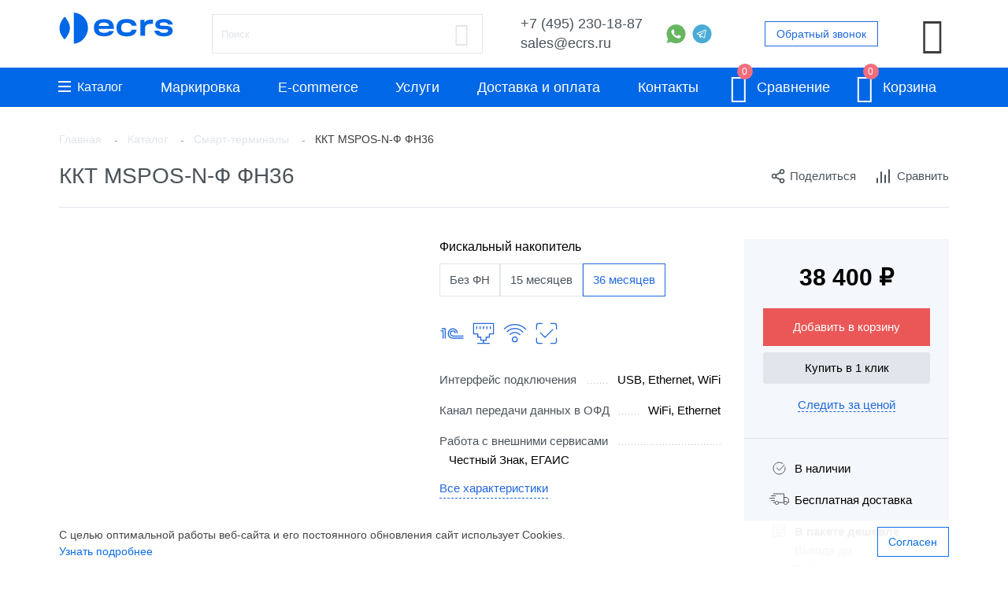

--- FILE ---
content_type: text/html; charset=utf-8
request_url: https://www.ecrs.ru/catalogue/smart-terminaly/kkt-mspos-n-f-fn36.html
body_size: 129350
content:
<!doctype html>
<html class="no-js " lang="ru">
  <head>
    <meta http-equiv="x-ua-compatible" content="ie=edge">
    <meta charset="utf-8" />
    <meta name="viewport" content="width=device-width, initial-scale=1.0">
          <title>ККТ MSPOS-N-Ф ФН36 купить по цене от 38400 рублей в Москве |  — интернет-магазин ecrs.ru</title>
        <meta name='description' content='В интернет-магазине ecrs.ru вы можете приобрести ККТ MSPOS-N-Ф ФН36 , артикул  всего за 38400 рублей. Доставка по РФ, скидки, акции. Звоните: +7 495 230 18 87.'>

                
    
    <link rel='shortcut icon' href='/favicon.ico' />
    <link rel="icon" type="image/png" href="/favicon.png">
    <link rel="icon" type="image/svg+xml" href="/favicon.svg">
    

                <link rel="preload" as="font" href="/netcat_template/template/ecr_wrapper/assets/fonts/Pe-icon-7-stroke.woff" type="font/woff" crossorigin="anonymous">
              <style>
                    @charset "UTF-8";@font-face{font-display:swap;font-family:Roboto;src:url(/netcat_template/template/ecr_wrapper/assets/fonts/roboto/400/Roboto-Regular.woff2) format("woff2"),url(/netcat_template/template/ecr_wrapper/assets/fonts/roboto/400/Roboto-Regular.woff) format("woff"),url(/netcat_template/template/ecr_wrapper/assets/fonts/roboto/400/Roboto-Regular.ttf) format("truetype");font-weight:400;font-style:normal}@font-face{font-display:swap;font-family:Roboto;src:url(/netcat_template/template/ecr_wrapper/assets/fonts/roboto/500/Roboto-Medium.woff2) format("woff2"),url(/netcat_template/template/ecr_wrapper/assets/fonts/roboto/500/Roboto-Medium.woff) format("woff"),url(/netcat_template/template/ecr_wrapper/assets/fonts/roboto/500/Roboto-Medium.ttf) format("truetype");font-weight:500;font-style:normal}@font-face{font-display:swap;font-family:Roboto;src:url(/netcat_template/template/ecr_wrapper/assets/fonts/roboto/700/Roboto-Bold.woff2) format("woff2"),url(/netcat_template/template/ecr_wrapper/assets/fonts/roboto/700/Roboto-Bold.woff) format("woff"),url(/netcat_template/template/ecr_wrapper/assets/fonts/roboto/700/Roboto-Bold.ttf) format("truetype");font-weight:700;font-style:normal}@font-face{font-family:Pe-icon-7-stroke;src:url(/netcat_template/template/ecr_wrapper/assets/fonts/Pe-icon-7-stroke.eot);src:url(/netcat_template/template/ecr_wrapper/assets/fonts/Pe-icon-7-stroke.eot) format("embedded-opentype"),url(/netcat_template/template/ecr_wrapper/assets/fonts/Pe-icon-7-stroke.woff) format("woff"),url(/netcat_template/template/ecr_wrapper/assets/fonts/Pe-icon-7-stroke.ttf) format("truetype"),url(/netcat_template/template/ecr_wrapper/assets/fonts/Pe-icon-7-stroke.svg#Pe-icon-7-stroke) format("svg");font-display:swap;font-weight:400;font-style:normal}html{font-family:sans-serif;line-height:1.15;-ms-text-size-adjust:100%;-webkit-text-size-adjust:100%}article,aside,footer,header,nav,section{display:block}h1{font-size:2em;margin:.67em 0}figcaption,figure{display:block}figure{margin:1em 40px}hr{box-sizing:content-box;overflow:visible}main{display:block}pre{font-family:monospace,monospace;font-size:1em}a{background-color:transparent;-webkit-text-decoration-skip:objects}a:active,a:hover{outline-width:0}abbr[title]{border-bottom:none;text-decoration:underline;-webkit-text-decoration:underline dotted;text-decoration:underline dotted}b,strong{font-weight:inherit;font-weight:bolder}code,kbd,samp{font-family:monospace,monospace;font-size:1em}dfn{font-style:italic}mark{background-color:#ff0;color:#000}sub,sup{font-size:75%;line-height:0;position:relative;vertical-align:baseline}sub{bottom:-.25em}sup{top:-.5em}audio,video{display:inline-block}audio:not([controls]){display:none;height:0}img{border-style:none}svg:not(:root){overflow:hidden}button,input,optgroup,select,textarea{font-family:sans-serif;font-size:100%;line-height:1.15;margin:0}button{overflow:visible}button,select{text-transform:none}[type=reset],[type=submit],button,html [type=button]{-webkit-appearance:button}[type=button]::-moz-focus-inner,[type=reset]::-moz-focus-inner,[type=submit]::-moz-focus-inner,button::-moz-focus-inner{border-style:none;padding:0}[type=button]:-moz-focusring,[type=reset]:-moz-focusring,[type=submit]:-moz-focusring,button:-moz-focusring{outline:1px dotted ButtonText}input{overflow:visible}[type=checkbox],[type=radio]{box-sizing:border-box;padding:0}[type=number]::-webkit-inner-spin-button,[type=number]::-webkit-outer-spin-button{height:auto}[type=search]{-webkit-appearance:textfield;outline-offset:-2px}[type=search]::-webkit-search-cancel-button,[type=search]::-webkit-search-decoration{-webkit-appearance:none}::-webkit-file-upload-button{-webkit-appearance:button;font:inherit}fieldset{border:1px solid silver;margin:0 2px;padding:.35em .625em .75em}legend{box-sizing:border-box;display:table;padding:0;color:inherit;white-space:normal}progress{display:inline-block;vertical-align:baseline}textarea{overflow:auto}details{display:block}summary{display:list-item}menu{display:block}canvas{display:inline-block}[hidden],template{display:none}.foundation-mq{font-family:"small=0em&medium=48em&large=64em&xlarge=75em&xxlarge=90em"}html{box-sizing:border-box;font-size:100%}*,:after,:before{box-sizing:inherit}body{margin:0;padding:0;background:#fff;font-family:Roboto,Helvetica,Arial,sans-serif;font-weight:400;line-height:1.6;color:#3d3d3d;-webkit-font-smoothing:antialiased;-moz-osx-font-smoothing:grayscale}img{display:inline-block;vertical-align:middle;max-width:100%;height:auto;-ms-interpolation-mode:bicubic}textarea{height:auto;min-height:50px;border-radius:0}select{box-sizing:border-box;width:100%}.map_canvas embed,.map_canvas img,.map_canvas object,.mqa-display embed,.mqa-display img,.mqa-display object{max-width:none !important}button{padding:0;-webkit-appearance:none;-moz-appearance:none;appearance:none;border:0;border-radius:0;background:0 0;line-height:1}[data-whatinput=mouse] button{outline:0}pre{overflow:auto}.is-visible{display:block !important}.is-hidden{display:none !important}.row{max-width:72.5rem;margin-right:auto;margin-left:auto}.row:after,.row:before{display:table;content:" "}.row:after{clear:both}.row.collapse>.column,.row.collapse>.columns{padding-right:0;padding-left:0}.row .row{margin-right:-.625rem;margin-left:-.625rem}.row .row.collapse{margin-right:0;margin-left:0}.row.expanded{max-width:none}.row.expanded .row{margin-right:auto;margin-left:auto}.row:not(.expanded) .row{max-width:none}.row.gutter-small>.column,.row.gutter-small>.columns{padding-right:.625rem;padding-left:.625rem}.row.gutter-medium>.column,.row.gutter-medium>.columns{padding-right:.9375rem;padding-left:.9375rem}.column,.columns{width:100%;float:left;padding-right:.625rem;padding-left:.625rem}.column:last-child:not(:first-child),.columns:last-child:not(:first-child){float:right}.column.end:last-child:last-child,.end.columns:last-child:last-child{float:left}.column.row.row,.row.row.columns{float:none}.row .column.row.row,.row .row.row.columns{margin-right:0;margin-left:0;padding-right:0;padding-left:0}.small-1{width:8.33333%}.small-push-1{position:relative;left:8.33333%}.small-pull-1{position:relative;left:-8.33333%}.small-offset-0{margin-left:0}.small-2{width:16.66667%}.small-push-2{position:relative;left:16.66667%}.small-pull-2{position:relative;left:-16.66667%}.small-offset-1{margin-left:8.33333%}.small-3{width:25%}.small-push-3{position:relative;left:25%}.small-pull-3{position:relative;left:-25%}.small-offset-2{margin-left:16.66667%}.small-4{width:33.33333%}.small-push-4{position:relative;left:33.33333%}.small-pull-4{position:relative;left:-33.33333%}.small-offset-3{margin-left:25%}.small-5{width:41.66667%}.small-push-5{position:relative;left:41.66667%}.small-pull-5{position:relative;left:-41.66667%}.small-offset-4{margin-left:33.33333%}.small-6{width:50%}.small-push-6{position:relative;left:50%}.small-pull-6{position:relative;left:-50%}.small-offset-5{margin-left:41.66667%}.small-7{width:58.33333%}.small-push-7{position:relative;left:58.33333%}.small-pull-7{position:relative;left:-58.33333%}.small-offset-6{margin-left:50%}.small-8{width:66.66667%}.small-push-8{position:relative;left:66.66667%}.small-pull-8{position:relative;left:-66.66667%}.small-offset-7{margin-left:58.33333%}.small-9{width:75%}.small-push-9{position:relative;left:75%}.small-pull-9{position:relative;left:-75%}.small-offset-8{margin-left:66.66667%}.small-10{width:83.33333%}.small-push-10{position:relative;left:83.33333%}.small-pull-10{position:relative;left:-83.33333%}.small-offset-9{margin-left:75%}.small-11{width:91.66667%}.small-push-11{position:relative;left:91.66667%}.small-pull-11{position:relative;left:-91.66667%}.small-offset-10{margin-left:83.33333%}.small-12{width:100%}.small-offset-11{margin-left:91.66667%}.small-up-1>.column,.small-up-1>.columns{float:left;width:100%}.small-up-1>.column:nth-of-type(1n),.small-up-1>.columns:nth-of-type(1n){clear:none}.small-up-1>.column:nth-of-type(1n+1),.small-up-1>.columns:nth-of-type(1n+1){clear:both}.small-up-1>.column:last-child,.small-up-1>.columns:last-child{float:left}.small-up-2>.column,.small-up-2>.columns{float:left;width:50%}.small-up-2>.column:nth-of-type(1n),.small-up-2>.columns:nth-of-type(1n){clear:none}.small-up-2>.column:nth-of-type(odd),.small-up-2>.columns:nth-of-type(odd){clear:both}.small-up-2>.column:last-child,.small-up-2>.columns:last-child{float:left}.small-up-3>.column,.small-up-3>.columns{float:left;width:33.33333%}.small-up-3>.column:nth-of-type(1n),.small-up-3>.columns:nth-of-type(1n){clear:none}.small-up-3>.column:nth-of-type(3n+1),.small-up-3>.columns:nth-of-type(3n+1){clear:both}.small-up-3>.column:last-child,.small-up-3>.columns:last-child{float:left}.small-up-4>.column,.small-up-4>.columns{float:left;width:25%}.small-up-4>.column:nth-of-type(1n),.small-up-4>.columns:nth-of-type(1n){clear:none}.small-up-4>.column:nth-of-type(4n+1),.small-up-4>.columns:nth-of-type(4n+1){clear:both}.small-up-4>.column:last-child,.small-up-4>.columns:last-child{float:left}.small-up-5>.column,.small-up-5>.columns{float:left;width:20%}.small-up-5>.column:nth-of-type(1n),.small-up-5>.columns:nth-of-type(1n){clear:none}.small-up-5>.column:nth-of-type(5n+1),.small-up-5>.columns:nth-of-type(5n+1){clear:both}.small-up-5>.column:last-child,.small-up-5>.columns:last-child{float:left}.small-up-6>.column,.small-up-6>.columns{float:left;width:16.66667%}.small-up-6>.column:nth-of-type(1n),.small-up-6>.columns:nth-of-type(1n){clear:none}.small-up-6>.column:nth-of-type(6n+1),.small-up-6>.columns:nth-of-type(6n+1){clear:both}.small-up-6>.column:last-child,.small-up-6>.columns:last-child{float:left}.small-up-7>.column,.small-up-7>.columns{float:left;width:14.28571%}.small-up-7>.column:nth-of-type(1n),.small-up-7>.columns:nth-of-type(1n){clear:none}.small-up-7>.column:nth-of-type(7n+1),.small-up-7>.columns:nth-of-type(7n+1){clear:both}.small-up-7>.column:last-child,.small-up-7>.columns:last-child{float:left}.small-up-8>.column,.small-up-8>.columns{float:left;width:12.5%}.small-up-8>.column:nth-of-type(1n),.small-up-8>.columns:nth-of-type(1n){clear:none}.small-up-8>.column:nth-of-type(8n+1),.small-up-8>.columns:nth-of-type(8n+1){clear:both}.small-up-8>.column:last-child,.small-up-8>.columns:last-child{float:left}.small-collapse>.column,.small-collapse>.columns{padding-right:0;padding-left:0}.expanded.row .small-collapse.row,.small-collapse .row{margin-right:0;margin-left:0}.small-uncollapse>.column,.small-uncollapse>.columns{padding-right:.625rem;padding-left:.625rem}.small-centered{margin-right:auto;margin-left:auto}.small-centered,.small-centered:last-child:not(:first-child){float:none;clear:both}.small-pull-0,.small-push-0,.small-uncentered{position:static;float:left;margin-right:0;margin-left:0}.column-block{margin-bottom:1.25rem}.column-block>:last-child{margin-bottom:0}blockquote,dd,div,dl,dt,form,h1,h2,h3,h4,h5,h6,li,ol,p,pre,td,th,ul{margin:0;padding:0}p{margin-bottom:1rem;font-size:inherit;line-height:1.6;text-rendering:optimizeLegibility}em,i{font-style:italic}b,em,i,strong{line-height:inherit}b,strong{font-weight:700}small{font-size:80%;line-height:inherit}h1,h2,h3,h4,h5,h6{font-family:Roboto,Helvetica,Arial,sans-serif;font-style:normal;font-weight:400;color:#4b545b;text-rendering:optimizeLegibility}h1 small,h2 small,h3 small,h4 small,h5 small,h6 small{line-height:0;color:#999fa8}h1{font-size:1.5rem}h1,h2{line-height:1.4;margin-top:0;margin-bottom:.5rem}h2{font-size:1.25rem}h3{font-size:1.1875rem}h3,h4{line-height:1.4;margin-top:0;margin-bottom:.5rem}h4{font-size:1.125rem}h5{font-size:1.0625rem}h5,h6{line-height:1.4;margin-top:0;margin-bottom:.5rem}h6{font-size:1rem}a{line-height:inherit;color:#0067e6;text-decoration:underline;cursor:pointer}a:focus,a:hover{color:#f26d7d;text-decoration:none}a img{border:0}hr{clear:both;max-width:72.5rem;height:0;margin:1.25rem auto;border-top:0;border-right:0;border-bottom:1px solid #999fa8;border-left:0}dl,ol,ul{margin-bottom:1rem;list-style-position:outside;line-height:1.6}li{font-size:inherit}ul{list-style-type:disc}ol,ul{margin-left:1.25rem}ol ol,ol ul,ul ol,ul ul{margin-left:1.25rem;margin-bottom:0}dl{margin-bottom:1rem}dl dt{margin-bottom:.3rem;font-weight:700}blockquote{margin:0 0 1rem;padding:.5625rem 1.25rem 0 1.1875rem;border-left:1px solid #999fa8}blockquote,blockquote p{line-height:1.6;color:#4b545b}cite{display:block;font-size:.8125rem;color:#4b545b}cite:before{content:"— "}abbr{border-bottom:1px dotted #000;color:#3d3d3d;cursor:help}figure{margin:0}code{padding:.125rem .3125rem .0625rem;border:1px solid #999fa8;font-weight:400}code,kbd{background-color:#f3f6f9;font-family:Consolas,Liberation Mono,Courier,monospace;color:#000}kbd{margin:0;padding:.125rem .25rem 0}.subheader{margin-top:.2rem;margin-bottom:.5rem;font-weight:400;line-height:1.4;color:#4b545b}.lead{font-size:125%;line-height:1.6}.stat{font-size:2.5rem;line-height:1}p+.stat{margin-top:-1rem}.no-bullet{margin-left:0;list-style:none}.text-right{text-align:right}.text-center{text-align:center}.text-justify{text-align:justify}.button,.nc_search input.submit,input[type=file]+label strong{display:inline-block;vertical-align:middle;margin:0 0 1rem;padding:.85em 1em;-webkit-appearance:none;border:1px solid transparent;border-radius:0;transition:background-color .25s ease-out,color .25s ease-out;font-size:.9rem;line-height:1;text-align:center;cursor:pointer;background-color:#0067e6;color:#fff}.nc_search [data-whatinput=mouse] input.submit,[data-whatinput=mouse] .button,[data-whatinput=mouse] .nc_search input.submit,[data-whatinput=mouse] input[type=file]+label strong,input[type=file]+label [data-whatinput=mouse] strong{outline:0}.button:focus,.button:hover,.nc_search input.submit:focus,.nc_search input.submit:hover,input[type=file]+label strong:focus,input[type=file]+label strong:hover{background-color:#0058c4;color:#fff}.button.tiny,.nc_search input.tiny.submit,input[type=file]+label strong.tiny{font-size:.6rem}.button.small,.nc_search input.small.submit,input[type=file]+label strong.small{font-size:.85rem}.button.large,.nc_search input.large.submit,input[type=file]+label strong.large{font-size:1.25rem}.button.expanded,.nc_search input.expanded.submit,input[type=file]+label strong.expanded{display:block;width:100%;margin-right:0;margin-left:0}.button.primary,.nc_search input.primary.submit,input[type=file]+label strong.primary{background-color:#0067e6;color:#fff}.button.primary:focus,.button.primary:hover,.nc_search input.primary.submit:focus,.nc_search input.primary.submit:hover,input[type=file]+label strong.primary:focus,input[type=file]+label strong.primary:hover{background-color:#0052b8;color:#fff}.button.secondary,.nc_search input.secondary.submit,input[type=file]+label strong.secondary{background-color:#2b4261;color:#fff}.button.secondary:focus,.button.secondary:hover,.nc_search input.secondary.submit:focus,.nc_search input.secondary.submit:hover,input[type=file]+label strong.secondary:focus,input[type=file]+label strong.secondary:hover{background-color:#22354e;color:#fff}.button.success,.nc_search input.success.submit,input[type=file]+label strong.success{background-color:#00966c;color:#fff}.button.success:focus,.button.success:hover,.nc_search input.success.submit:focus,.nc_search input.success.submit:hover,input[type=file]+label strong.success:focus,input[type=file]+label strong.success:hover{background-color:#007856;color:#fff}.button.warning,.nc_search input.warning.submit,input[type=file]+label strong.warning{background-color:#ffae00;color:#3d3d3d}.button.warning:focus,.button.warning:hover,.nc_search input.warning.submit:focus,.nc_search input.warning.submit:hover,input[type=file]+label strong.warning:focus,input[type=file]+label strong.warning:hover{background-color:#cc8b00;color:#3d3d3d}.button.alert,.nc_search input.alert.submit,input[type=file]+label strong.alert{background-color:#f26d7d;color:#3d3d3d}.button.alert:focus,.button.alert:hover,.nc_search input.alert.submit:focus,.nc_search input.alert.submit:hover,input[type=file]+label strong.alert:focus,input[type=file]+label strong.alert:hover{background-color:#ec2d44;color:#3d3d3d}.button.block,.nc_search input.block.submit,input[type=file]+label strong.block{background-color:#246;color:#fff}.button.block:focus,.button.block:hover,.nc_search input.block.submit:focus,.nc_search input.block.submit:hover,input[type=file]+label strong.block:focus,input[type=file]+label strong.block:hover{background-color:#1b3652;color:#fff}.button.hollow,.nc_search input.hollow.submit,input[type=file]+label strong.hollow{border:1px solid #0067e6;color:#0067e6}.button.hollow,.button.hollow:focus,.button.hollow:hover,.nc_search input.hollow.submit,.nc_search input.hollow.submit:focus,.nc_search input.hollow.submit:hover,input[type=file]+label strong.hollow,input[type=file]+label strong.hollow:focus,input[type=file]+label strong.hollow:hover{background-color:transparent}.button.hollow:focus,.button.hollow:hover,.nc_search input.hollow.submit:focus,.nc_search input.hollow.submit:hover,input[type=file]+label strong.hollow:focus,input[type=file]+label strong.hollow:hover{border-color:#003473;color:#003473}.button.hollow.primary,.nc_search input.hollow.primary.submit,input[type=file]+label strong.hollow.primary{border:1px solid #0067e6;color:#0067e6}.button.hollow.primary:focus,.button.hollow.primary:hover,.nc_search input.hollow.primary.submit:focus,.nc_search input.hollow.primary.submit:hover,input[type=file]+label strong.hollow.primary:focus,input[type=file]+label strong.hollow.primary:hover{border-color:#003473;color:#003473}.button.hollow.secondary,.nc_search input.hollow.secondary.submit,input[type=file]+label strong.hollow.secondary{border:1px solid #2b4261;color:#2b4261}.button.hollow.secondary:focus,.button.hollow.secondary:hover,.nc_search input.hollow.secondary.submit:focus,.nc_search input.hollow.secondary.submit:hover,input[type=file]+label strong.hollow.secondary:focus,input[type=file]+label strong.hollow.secondary:hover{border-color:#162131;color:#162131}.button.hollow.success,.nc_search input.hollow.success.submit,input[type=file]+label strong.hollow.success{border:1px solid #00966c;color:#00966c}.button.hollow.success:focus,.button.hollow.success:hover,.nc_search input.hollow.success.submit:focus,.nc_search input.hollow.success.submit:hover,input[type=file]+label strong.hollow.success:focus,input[type=file]+label strong.hollow.success:hover{border-color:#004b36;color:#004b36}.button.hollow.warning,.nc_search input.hollow.warning.submit,input[type=file]+label strong.hollow.warning{border:1px solid #ffae00;color:#ffae00}.button.hollow.warning:focus,.button.hollow.warning:hover,.nc_search input.hollow.warning.submit:focus,.nc_search input.hollow.warning.submit:hover,input[type=file]+label strong.hollow.warning:focus,input[type=file]+label strong.hollow.warning:hover{border-color:#805700;color:#805700}.button.hollow.alert,.nc_search input.hollow.alert.submit,input[type=file]+label strong.hollow.alert{border:1px solid #f26d7d;color:#f26d7d}.button.hollow.alert:focus,.button.hollow.alert:hover,.nc_search input.hollow.alert.submit:focus,.nc_search input.hollow.alert.submit:hover,input[type=file]+label strong.hollow.alert:focus,input[type=file]+label strong.hollow.alert:hover{border-color:#a10e20;color:#a10e20}.button.hollow.block,.nc_search input.hollow.block.submit,input[type=file]+label strong.hollow.block{border:1px solid #246;color:#246}.button.hollow.block:focus,.button.hollow.block:hover,.nc_search input.hollow.block.submit:focus,.nc_search input.hollow.block.submit:hover,input[type=file]+label strong.hollow.block:focus,input[type=file]+label strong.hollow.block:hover{border-color:#123;color:#123}.button.disabled,.button[disabled],.nc_search input.disabled.submit,.nc_search input[disabled].submit,input[type=file]+label strong.disabled,input[type=file]+label strong[disabled]{opacity:.25;cursor:not-allowed}.button.disabled,.button.disabled:focus,.button.disabled:hover,.button[disabled],.button[disabled]:focus,.button[disabled]:hover,.nc_search input.disabled.submit,.nc_search input.disabled.submit:focus,.nc_search input.disabled.submit:hover,.nc_search input[disabled].submit,.nc_search input[disabled].submit:focus,.nc_search input[disabled].submit:hover,input[type=file]+label strong.disabled,input[type=file]+label strong.disabled:focus,input[type=file]+label strong.disabled:hover,input[type=file]+label strong[disabled],input[type=file]+label strong[disabled]:focus,input[type=file]+label strong[disabled]:hover{background-color:#0067e6;color:#fff}.button.disabled.primary,.button[disabled].primary,.nc_search input.disabled.primary.submit,.nc_search input[disabled].primary.submit,input[type=file]+label strong.disabled.primary,input[type=file]+label strong[disabled].primary{opacity:.25;cursor:not-allowed}.button.disabled.primary,.button.disabled.primary:focus,.button.disabled.primary:hover,.button[disabled].primary,.button[disabled].primary:focus,.button[disabled].primary:hover,.nc_search input.disabled.primary.submit,.nc_search input.disabled.primary.submit:focus,.nc_search input.disabled.primary.submit:hover,.nc_search input[disabled].primary.submit,.nc_search input[disabled].primary.submit:focus,.nc_search input[disabled].primary.submit:hover,input[type=file]+label strong.disabled.primary,input[type=file]+label strong.disabled.primary:focus,input[type=file]+label strong.disabled.primary:hover,input[type=file]+label strong[disabled].primary,input[type=file]+label strong[disabled].primary:focus,input[type=file]+label strong[disabled].primary:hover{background-color:#0067e6;color:#fff}.button.disabled.secondary,.button[disabled].secondary,.nc_search input.disabled.secondary.submit,.nc_search input[disabled].secondary.submit,input[type=file]+label strong.disabled.secondary,input[type=file]+label strong[disabled].secondary{opacity:.25;cursor:not-allowed}.button.disabled.secondary,.button.disabled.secondary:focus,.button.disabled.secondary:hover,.button[disabled].secondary,.button[disabled].secondary:focus,.button[disabled].secondary:hover,.nc_search input.disabled.secondary.submit,.nc_search input.disabled.secondary.submit:focus,.nc_search input.disabled.secondary.submit:hover,.nc_search input[disabled].secondary.submit,.nc_search input[disabled].secondary.submit:focus,.nc_search input[disabled].secondary.submit:hover,input[type=file]+label strong.disabled.secondary,input[type=file]+label strong.disabled.secondary:focus,input[type=file]+label strong.disabled.secondary:hover,input[type=file]+label strong[disabled].secondary,input[type=file]+label strong[disabled].secondary:focus,input[type=file]+label strong[disabled].secondary:hover{background-color:#2b4261;color:#fff}.button.disabled.success,.button[disabled].success,.nc_search input.disabled.success.submit,.nc_search input[disabled].success.submit,input[type=file]+label strong.disabled.success,input[type=file]+label strong[disabled].success{opacity:.25;cursor:not-allowed}.button.disabled.success,.button.disabled.success:focus,.button.disabled.success:hover,.button[disabled].success,.button[disabled].success:focus,.button[disabled].success:hover,.nc_search input.disabled.success.submit,.nc_search input.disabled.success.submit:focus,.nc_search input.disabled.success.submit:hover,.nc_search input[disabled].success.submit,.nc_search input[disabled].success.submit:focus,.nc_search input[disabled].success.submit:hover,input[type=file]+label strong.disabled.success,input[type=file]+label strong.disabled.success:focus,input[type=file]+label strong.disabled.success:hover,input[type=file]+label strong[disabled].success,input[type=file]+label strong[disabled].success:focus,input[type=file]+label strong[disabled].success:hover{background-color:#00966c;color:#fff}.button.disabled.warning,.button[disabled].warning,.nc_search input.disabled.warning.submit,.nc_search input[disabled].warning.submit,input[type=file]+label strong.disabled.warning,input[type=file]+label strong[disabled].warning{opacity:.25;cursor:not-allowed}.button.disabled.warning,.button.disabled.warning:focus,.button.disabled.warning:hover,.button[disabled].warning,.button[disabled].warning:focus,.button[disabled].warning:hover,.nc_search input.disabled.warning.submit,.nc_search input.disabled.warning.submit:focus,.nc_search input.disabled.warning.submit:hover,.nc_search input[disabled].warning.submit,.nc_search input[disabled].warning.submit:focus,.nc_search input[disabled].warning.submit:hover,input[type=file]+label strong.disabled.warning,input[type=file]+label strong.disabled.warning:focus,input[type=file]+label strong.disabled.warning:hover,input[type=file]+label strong[disabled].warning,input[type=file]+label strong[disabled].warning:focus,input[type=file]+label strong[disabled].warning:hover{background-color:#ffae00;color:#3d3d3d}.button.disabled.alert,.button[disabled].alert,.nc_search input.disabled.alert.submit,.nc_search input[disabled].alert.submit,input[type=file]+label strong.disabled.alert,input[type=file]+label strong[disabled].alert{opacity:.25;cursor:not-allowed}.button.disabled.alert,.button.disabled.alert:focus,.button.disabled.alert:hover,.button[disabled].alert,.button[disabled].alert:focus,.button[disabled].alert:hover,.nc_search input.disabled.alert.submit,.nc_search input.disabled.alert.submit:focus,.nc_search input.disabled.alert.submit:hover,.nc_search input[disabled].alert.submit,.nc_search input[disabled].alert.submit:focus,.nc_search input[disabled].alert.submit:hover,input[type=file]+label strong.disabled.alert,input[type=file]+label strong.disabled.alert:focus,input[type=file]+label strong.disabled.alert:hover,input[type=file]+label strong[disabled].alert,input[type=file]+label strong[disabled].alert:focus,input[type=file]+label strong[disabled].alert:hover{background-color:#f26d7d;color:#3d3d3d}.button.disabled.block,.button[disabled].block,.nc_search input.disabled.block.submit,.nc_search input[disabled].block.submit,input[type=file]+label strong.disabled.block,input[type=file]+label strong[disabled].block{opacity:.25;cursor:not-allowed}.button.disabled.block,.button.disabled.block:focus,.button.disabled.block:hover,.button[disabled].block,.button[disabled].block:focus,.button[disabled].block:hover,.nc_search input.disabled.block.submit,.nc_search input.disabled.block.submit:focus,.nc_search input.disabled.block.submit:hover,.nc_search input[disabled].block.submit,.nc_search input[disabled].block.submit:focus,.nc_search input[disabled].block.submit:hover,input[type=file]+label strong.disabled.block,input[type=file]+label strong.disabled.block:focus,input[type=file]+label strong.disabled.block:hover,input[type=file]+label strong[disabled].block,input[type=file]+label strong[disabled].block:focus,input[type=file]+label strong[disabled].block:hover{background-color:#246;color:#fff}.button.dropdown:after,.nc_search input.dropdown.submit:after,input[type=file]+label strong.dropdown:after{display:block;width:0;height:0;border:.4em inset;content:"";border-bottom-width:0;border-top-style:solid;border-color:#fff transparent transparent;position:relative;top:.4em;display:inline-block;float:right;margin-left:1em}.button.dropdown.hollow.primary:after,.button.dropdown.hollow:after,.nc_search input.dropdown.hollow.primary.submit:after,.nc_search input.dropdown.hollow.submit:after,input[type=file]+label strong.dropdown.hollow.primary:after,input[type=file]+label strong.dropdown.hollow:after{border-top-color:#0067e6}.button.dropdown.hollow.secondary:after,.nc_search input.dropdown.hollow.secondary.submit:after,input[type=file]+label strong.dropdown.hollow.secondary:after{border-top-color:#2b4261}.button.dropdown.hollow.success:after,.nc_search input.dropdown.hollow.success.submit:after,input[type=file]+label strong.dropdown.hollow.success:after{border-top-color:#00966c}.button.dropdown.hollow.warning:after,.nc_search input.dropdown.hollow.warning.submit:after,input[type=file]+label strong.dropdown.hollow.warning:after{border-top-color:#ffae00}.button.dropdown.hollow.alert:after,.nc_search input.dropdown.hollow.alert.submit:after,input[type=file]+label strong.dropdown.hollow.alert:after{border-top-color:#f26d7d}.button.dropdown.hollow.block:after,.nc_search input.dropdown.hollow.block.submit:after,input[type=file]+label strong.dropdown.hollow.block:after{border-top-color:#246}.button.arrow-only:after,.nc_search input.arrow-only.submit:after,input[type=file]+label strong.arrow-only:after{top:-.1em;float:none;margin-left:0}[type=color],[type=date],[type=datetime-local],[type=datetime],[type=email],[type=month],[type=number],[type=password],[type=search],[type=tel],[type=text],[type=time],[type=url],[type=week],textarea{display:block;box-sizing:border-box;width:100%;height:2.875rem;margin:0 0 1.375rem;padding:.6875rem;border:1px solid #dfe6ec;border-radius:0;background-color:#fff;box-shadow:none;font-family:inherit;font-size:.875rem;font-weight:400;color:#000;transition:border-color .25s ease-in-out;-webkit-appearance:none;-moz-appearance:none;appearance:none}[type=color]:focus,[type=date]:focus,[type=datetime-local]:focus,[type=datetime]:focus,[type=email]:focus,[type=month]:focus,[type=number]:focus,[type=password]:focus,[type=search]:focus,[type=tel]:focus,[type=text]:focus,[type=time]:focus,[type=url]:focus,[type=week]:focus,textarea:focus{outline:0;border:1px solid #999fa8;background-color:#fff;box-shadow:none;transition:border-color .25s ease-in-out}textarea{max-width:100%}textarea[rows]{height:auto}input:-ms-input-placeholder,textarea:-ms-input-placeholder{color:#dfe6ec}input::-moz-placeholder,textarea::-moz-placeholder{color:#dfe6ec}input:-ms-input-placeholder,textarea:-ms-input-placeholder{color:#dfe6ec}input::-moz-placeholder,textarea::-moz-placeholder{color:#dfe6ec}input:-ms-input-placeholder,textarea:-ms-input-placeholder{color:#dfe6ec}input::placeholder,textarea::placeholder{color:#dfe6ec}input:disabled,input[readonly],textarea:disabled,textarea[readonly]{background-color:#f3f6f9;cursor:not-allowed}[type=button],[type=submit]{-webkit-appearance:none;-moz-appearance:none;appearance:none;border-radius:0}input[type=search]{box-sizing:border-box}[type=number]{-moz-appearance:textfield}[type=number]::-webkit-inner-spin-button,[type=number]::-webkit-outer-spin-button{-webkit-appearance:none;margin:0}[type=checkbox],[type=file],[type=radio]{margin:0 0 1.375rem}[type=checkbox]+label,[type=radio]+label{display:inline-block;vertical-align:baseline;margin-left:.6875rem;margin-right:1.375rem;margin-bottom:0}[type=checkbox]+label[for],[type=radio]+label[for]{cursor:pointer}label>[type=checkbox],label>[type=radio]{margin-right:.6875rem}[type=file]{width:100%}label{display:block;margin:0;font-size:.875rem;font-weight:400;line-height:1.8;color:#000}label.middle{margin:0 0 1.375rem;padding:.75rem 0}body{display:flex;flex-direction:column;min-height:100vh;font-size:.875rem}[class*=" pe-7s-"],[class^=pe-7s-]{display:inline-block;font-family:Pe-icon-7-stroke;font-style:normal;font-weight:400;font-variant:normal;text-transform:none;line-height:1;-webkit-font-smoothing:antialiased;-moz-osx-font-smoothing:grayscale}.pe-7s-right-arrow:before{content:"\e699"}.pe-7s-phone:before{content:"\e627"}.pe-7s-add-user:before{content:"\e6a9"}.pe-7s-ribbon:before{content:"\e61a"}.pe-7s-shopbag:before{content:"\e615"}.pe-7s-tools:before{content:"\e60a"}.pe-7s-user:before{content:"\e605"}.pe-7s-cloud:before{content:"\e66a"}.badge{display:inline-block;min-width:2.1em;padding:.3em;border-radius:50%;font-size:.75rem;text-align:center}.badge,.badge.primary{background:#0067e6;color:#fff}.badge.alert{background:#f26d7d;color:#fff}fieldset{margin:0;padding:0;border:0}.content-header{display:flex;width:100%;flex-wrap:wrap;align-items:center;justify-content:space-between;margin-bottom:27px}.content-header h1{width:auto;margin-bottom:0}.content-header .button{margin-bottom:0;padding:7.5px 16px;font-size:16px;line-height:24px}.mfp-hide{display:none !important}.off-canvas-content{position:relative;flex-direction:column;min-height:100vh;overflow:hidden}.form-header-search input[type=search]{height:3.125rem;margin-bottom:0;padding-right:60px;color:#3d3d3d;font-size:.8125rem;background:0 0;border-color:#dfe6ec}.form-header-search fieldset{position:relative}.form-header-search input[type=search]:focus{border-color:#0067e6}.form-header-search input[type=submit]:focus{outline:1px solid #0067e6}.form-header-search input[type=submit]{position:absolute;width:52px;height:48px;top:1px;right:1px;color:#dfe6ec;font-family:Pe-icon-7-stroke;font-size:1.875rem;text-align:center;line-height:46px;background:0 0;border:none;cursor:pointer}.breadcrumbs{margin:0 0 1rem;list-style:none}.breadcrumbs:after,.breadcrumbs:before{display:table;content:" "}.breadcrumbs:after{clear:both}.breadcrumbs li{float:left;font-size:.875rem;color:#3d3d3d;cursor:default}.breadcrumbs li:not(:last-child):after{position:relative;top:1px;margin:0 .75rem;opacity:1;content:"/";color:#999fa8}.breadcrumbs a{color:#dfe6ec}.breadcrumbs .disabled{color:#999fa8;cursor:not-allowed}.banner{position:relative;margin-top:10px;margin-bottom:20px}.banner-content{position:relative;padding:1rem;background:#fff;border:1px solid #f3f6f9;z-index:2}.banner-overlay{position:absolute;width:100%;height:100%;top:0;left:0;background:rgba(2,43,98,.2);z-index:1}.banner__button{min-width:160px}.banner__button [class^=pe-7s]{margin-left:.5rem;font-size:1.5em;vertical-align:middle}.banner__title{color:#606a72;font-size:1.125rem}.contacts-line{position:relative;min-height:2em;padding-left:48px}.contacts-line [class^=pe-7s-]{position:absolute;top:0;left:0;color:#0067e6;font-size:2em}.contacts-line a{text-decoration:none}.contacts-line a:hover{text-decoration:underline}.content{flex:1 0 auto}.content ul:not(.breadcrumbs):not(.pagination):not(.tabs):not(.slick-dots):not(.no-bullet){margin-left:0}.content ul:not(.breadcrumbs):not(.pagination):not(.tabs):not(.slick-dots):not(.no-bullet) li{position:relative;list-style:none;padding-left:24px}.content ul:not(.breadcrumbs):not(.pagination):not(.tabs):not(.slick-dots):not(.no-bullet) li:before{position:absolute;top:0;left:0;content:"• ";color:#0067e6;font-size:2em;line-height:1.4rem}.header{flex-shrink:0}.inner .header{margin-bottom:30px}.contacts .header{margin-bottom:0}.header--404{margin:50px 0}.header-top{display:flex;flex-direction:row;justify-content:flex-start;align-items:center;max-width:72.5rem;margin:0 auto;padding:10px 44px;background:#2b4261}.header-bottom{background:#0067e6}.header-bottom-container{display:flex;flex-direction:row}.header-cart{display:flex;flex-direction:column;justify-content:center;align-content:center;height:60px;color:#fff;text-decoration:none}.header-cart:hover{color:#fff}.header-cart__icon{top:0;left:0;width:60px;height:60px;text-align:center;background:#00966c}.header-cart__icon i{font-size:2.125rem;line-height:60px}.header-cart__counter,.header-cart__prefix,.header-cart__total{display:none}.header-login{position:absolute;right:5px}.header-login a{text-decoration:none}.header-logo{display:block;color:#fff;font-size:1.5rem;text-decoration:none}.header-logo i{margin-right:5px;padding:6px;color:#fff;font-size:1.5rem;text-align:center;background:#0067e6}.header-logo:hover{color:#0067e6}.header-logo--404,.header-logo--404 i{color:#fff !important}.header-email a,.header-phone a{color:#4b545b;font-size:1rem;font-weight:400;line-height:1.4;white-space:nowrap}.header-email a:hover,.header-phone a:hover{color:#0067e6}.header-email span,.header-phone span{color:#999fa8;font-size:.875rem}.main{flex:1 0 auto}.main-nav{display:flex;flex-direction:row;flex:1 0 100%;margin-left:-1px;color:#fff;font-size:1rem}.main-nav a{color:#fff;text-decoration:none}.main-nav a:hover{background:#0072ff}.main-nav-catalogue{padding:0;background:#0067e6}.main-nav__counter{position:absolute;top:-12px;right:-7px;color:#fff;font-family:Roboto,Helvetica,Arial,sans-serif;height:20px;line-height:20px}.main-nav__counter.badge{min-width:20px;padding:0}.is-stuck .main-nav__counter{top:-7px;right:-7px}.main-nav-list{flex-direction:row;flex:8 6 auto;margin:0}.main-nav-list,.main-nav__link{display:flex}.main-nav__link{flex-direction:row;flex:1 1 auto;justify-content:center;align-items:center;height:50px;padding-right:.25rem;padding-left:.25rem}.main-nav__link i[class^=pe-7s-]{position:relative;margin-right:12px;font-size:2.25rem;line-height:1}.main-nav__opener{display:flex;position:relative;flex:2 0 110px;max-width:150px;height:60px;align-items:center;justify-content:center;padding-left:.25rem}.main-nav__opener i[class^=pe-7s-]{margin-left:12px;font-size:2.25rem;line-height:1}.slider--banner{margin-bottom:20px}.slider--banner .slick-dots{bottom:-10px;justify-content:flex-center}.slider--banner .slick-dots li button{border-color:#0067e6}.slider--banner .slick-dots li.slick-active button{background:#0067e6}.slider--products{margin:-5px}.slider--products .slick-dots{bottom:-25px}.slider--products .slick-dots li button:before{color:#dde5ed}.slider--services{margin-right:-15px;margin-left:-15px}.slider--services .slider-item{margin:0 15px}.slider--services .slick-prev{left:20px}.slider--services .slick-next{right:20px}.user-avatar{max-width:42px;max-height:42px;border-radius:50%}.user-name,.user-noicon{display:block}.user-noicon{color:#fff;font-size:2.85rem}.user-menu{width:290px !important;right:0 !important;left:inherit !important;font-size:.875rem;box-shadow:0 5px 15px rgba(0,0,0,.25)}.user-menu:before{position:absolute;top:-6px;right:15px;display:block;width:0;height:0;border:6px inset;content:"";border-top-width:0;border-bottom-style:solid;border-color:transparent transparent #fff}.user-menu__link{text-decoration:none}.user-menu__link:hover{color:#fff;background:#0067e6}.user-info{margin-bottom:32px;color:#4b545b;text-align:center}.user-info__avatar{display:block}.user-info__avatar-wrap{display:block;position:relative;width:128px;height:128px;margin:0 auto 16px;text-align:center;border-radius:50%;overflow:hidden}.user-info__avatar-wrap:hover .user-info__avatar-overlay{opacity:1}.user-info__avatar-overlay{display:flex;position:absolute;width:100%;height:100%;top:0;left:0;flex-direction:column;justify-content:center;align-items:center;color:#fff;font-size:.75rem;text-align:center;background:rgba(0,0,0,.4);z-index:1;opacity:0}.user-info__avatar-overlay i{font-size:20px;line-height:1}.user-info__org{display:block;font-size:1.125rem}.user-info__name{font-size:1rem;text-decoration:none}.user-info__name:hover{text-decoration:underline}.no-margin{margin:0}.no-padding{padding:0}.text-left{text-align:left}html._catalog-filtered .product-array{width:calc(100% - 274px)}html._catalog-filtered .product-array__element{width:calc(33.33% - 11px)}html._catalog-filtered .catalog-filter{max-height:initial;margin-left:9px;opacity:1;pointer-events:all;transform:translateX(0)}html._navigation-is-expanded{overflow:hidden}html._navigation-is-expanded .navigation-button__bar{background:0 0}html._navigation-is-expanded .navigation-button__bar::before{top:0;transform:rotate(45deg)}html._navigation-is-expanded .navigation-button__bar::after{bottom:0;transform:rotate(-45deg)}html._navigation-is-expanded .navigation__dropdown{opacity:1;visibility:visible;pointer-events:all}html._navigation-is-expanded .navigation__level._active{pointer-events:all}html.website-header--is-stuck body{padding-top:50px}html.website-header--is-stuck .header-bottom{position:fixed;top:0;left:0;width:100%;z-index:100}html.website-header--is-stuck .main-nav__counter{top:-4px}body{padding-top:80px}body.dark{background-color:#f7f9fd}._hide,._none,[hidden]{display:none !important;visibility:hidden !important}.dropdown-pane.is-open{top:121%}.visually-hidden{position:absolute !important;clip:rect(1px,1px,1px,1px);padding:0 !important;border:0 !important;height:1px !important;width:1px !important;overflow:hidden}.inner .header{position:fixed;top:0;left:0;width:100%;margin-bottom:0;z-index:9}.inner .header-top{background:#2168de}.inner .header .sticky-container{display:none}.inner .header .social-networks{width:85px}.header-logo{margin-right:28px}.header-login{min-width:45px;padding-left:0}.header-login__dropdown{width:100%;display:none}.header-login__element{display:flex;width:100%;height:48px;align-items:center;padding-left:20px;padding-right:20px;color:#000;font-family:Roboto,Helvetica,Arial,sans-serif;font-size:14px;line-height:24px;transition:all .2s ease}.header-login__element-icon{width:30px;flex-shrink:0}.header-login__element .i{display:block;width:24px;height:24px;stroke:#000;transition:all .2s ease}.header-login__element:hover .i{stroke:#f26d7d}.header-login__element._active{color:#2168de}.header-login__element._active .i{stroke:#2168de}.header-login--auth .user-noicon{color:#2168de}.header-login .user-noicon{position:static}.header-phone{margin-right:25px}.header-phone p{color:#9a9fa7;font-size:.875rem}.header-email{margin-right:28px}.header-callback{flex-shrink:0;margin-right:45px;margin-bottom:0;order:4}.section{width:100%}.section--recommendation{padding-top:65px;padding-bottom:40px}.section--recommendation .section__headline{padding-right:100px}.section--also-buy{padding-top:35px;padding-bottom:80px;background-color:#fff}.section--also-buy .section__headline{font-weight:400}.section--also-purchase{padding-top:40px;padding-bottom:60px;background-color:#f4f7fb}.section--also-purchase .section__headline{font-weight:400}.section--also-purchase+.categories{padding-top:52px}.section--recently-seen{padding-top:60px;padding-bottom:20px}.section--recently-seen .section__headline{font-weight:400}.section--options{padding-top:40px;padding-bottom:20px}.section--mt-60{margin-top:60px}.section__headline{margin-bottom:22px;color:#4b545b;font-size:24px;line-height:34px;font-weight:500}.container{max-width:72.5rem;margin-left:auto;margin-right:auto;padding-right:.9375rem;padding-left:.9375rem}.website-options{display:flex;width:auto;flex-wrap:wrap;height:100%}.website-options__element{position:relative;display:flex;width:40px;height:100%;align-items:center;padding-left:4px;padding-right:4px;text-align:center}.website-options__element .i{display:block;width:100%;height:100%;stroke:#fff}.website-options__element i{display:block;width:100%;color:#fff;font-size:2.1rem}.website-options__element-counter{position:absolute;top:5px;right:-5px;display:flex;width:20px;height:20px;align-items:center;justify-content:center;color:#fff;font-size:.75em;background-color:#f26d7d;border-radius:50%;white-space:nowrap;text-overflow:ellipsis;overflow:hidden}.button{font-family:Roboto,Helvetica,Arial,sans-serif;outline:0;transition:all .2s ease}.button--disbaled,.button:disabled{pointer-events:none;touch-action:none;opacity:.7}.button--dark-grey{color:#2168de;background-color:rgba(33,104,222,.05)}.button--dark-grey:focus,.button--dark-grey:hover{color:#2168de;background-color:rgba(33,104,222,.2)}.button--white-bordered{color:#4b545b;background-color:#fff;border:1px solid #e0e6eb}.button--white-bordered:focus,.button--white-bordered:hover{color:#fff;border-color:#0058c4}.button--white-bordered:focus .i._filters,.button--white-bordered:hover .i._filters{stroke:#fff}.button--white-bordered .i._filters{stroke:#4b545b}.button--theme-bordered{color:#2168de;font-weight:400;background-color:#fff;border:1px solid #2168de !important}.button--theme-bordered:focus,.button--theme-bordered:hover{color:#fff;background-color:#2168de}.button--red{background-color:#eb5757}.button--grey{color:#000;background-color:#e0e6eb;border-color:#e0e6eb}.button--transparent{color:#3d3d3d !important;background:0 0 !important}.button--with-icon{display:inline-flex;align-items:center;justify-content:space-between;flex-wrap:wrap}.button--flex{display:inline-flex;align-items:center;align-content:center;justify-content:center;flex-wrap:wrap}.button--w-100{width:100%}.button--h-48{height:48px !important;padding-top:0;padding-bottom:0;font-size:15px;line-height:24px;font-weight:500}.button--h-40{height:40px;padding-top:0;padding-bottom:0}.button--h-32{height:32px;padding-top:.5em;padding-bottom:.5em;font-size:14px;line-height:16px}.button--fs-16{font-size:16px}.button .i{display:block;transition:all .2s ease}.button .i._filters{width:16px;height:15px;margin-top:1px;margin-right:4px}.slick-slider{box-sizing:border-box;-webkit-touch-callout:none;-webkit-user-select:none;-moz-user-select:none;-ms-user-select:none;user-select:none;touch-action:pan-y;-webkit-tap-highlight-color:transparent}.slick-list,.slick-slider{position:relative;display:block}.slick-list{overflow:hidden;margin:0;padding:0}.slick-list:focus{outline:0}.slick-list.dragging{cursor:pointer;cursor:hand}.slick-slider .slick-list,.slick-slider .slick-track{transform:translateZ(0)}.slick-track{position:relative;left:0;top:0;display:block}.slick-track:after,.slick-track:before{content:"";display:table}.slick-track:after{clear:both}.slick-loading .slick-track{visibility:hidden}.slick-slide{float:left;height:100%;min-height:1px;display:none}[data-whatinput=mouse] .slick-slide{outline:0}[dir=rtl] .slick-slide{float:right}.slick-slide img{display:block}.slick-slide.slick-loading img{display:none}.slick-slide.dragging img{pointer-events:none}.slick-initialized .slick-slide{display:block}.slick-loading .slick-slide{visibility:hidden}.slick-vertical .slick-slide{display:block;height:auto}.slick-arrow.slick-hidden{display:none}.slick-loading .slick-list{background:#fff url(/netcat_template/template/ecr_wrapper/assets/img/ajax-loader.gif) 50% no-repeat}.slick-next,.slick-prev{position:absolute;width:30px;height:30px;line-height:0;font-size:0;cursor:pointer;background:0 0;color:transparent;top:50%;transform:translateY(-50%);padding:8px;border:none;outline:0;z-index:1;background:#f2f7fd;border-radius:50%}.slick-next svg,.slick-prev svg{fill:#5e6977}.slick-next:focus,.slick-next:hover,.slick-prev:focus,.slick-prev:hover{outline:0}.slick-prev{left:-25px}.slick-next{right:-25px}.slick-dots{display:flex;justify-content:center;position:absolute;bottom:20px;list-style:none;text-align:center;padding:0 5px;margin:0;width:100%}.slick-dots li{position:relative;display:inline-block;margin:5px;padding:0;cursor:pointer}.slick-dots li button{display:block;border:none;height:16px;width:16px;color:transparent;font-size:0;line-height:0;cursor:pointer;outline:0;border:1px solid #dde5ed;background:0 0;border-radius:50%}.slick-dots li.slick-active button{border-color:#dde5ed;background:#dde5ed}.slider .slick-prev{left:10px}.slider .slick-next{right:10px}.slider .slick-arrow{opacity:1;transition:opacity .25s}.user-location{width:100%}.user-location__headline{margin-bottom:21px;color:#000;font-size:24px;line-height:32px;font-weight:500}.user-location__search{position:relative}.user-location__button{position:absolute;top:0;right:0;display:flex;width:48px;height:100%;align-items:center;justify-content:center;background:0 0;border:0;cursor:pointer;outline:0}.user-location__button .i{width:16px;height:17px;stroke:#aeb2b6}.user-location__array{width:100%;margin-top:21px}.user-location__array .user-location__element+.user-location__element{margin-top:16px}.user-location__element{display:block;height:auto;text-decoration:none;color:#000;font-size:16px;line-height:24px}.user-location__element--current{color:#2168de;font-weight:700}.user-menu{width:230px !important;box-shadow:0 4px 8px rgba(0,0,0,.15)}.user-menu::before{display:none}.user-menu.is-open .header-login__dropdown{display:block}.slider--banner .slider-item:not(:first-child){display:none}.slider--banner .banner{position:relative;height:0;padding-bottom:41.594%;overflow:hidden}.slider--banner .banner img{position:absolute;top:0;left:0;width:100%;height:100%;-o-object-fit:cover;object-fit:cover;-o-object-position:center center;object-position:center center}.slider--banner.slick-initialized .slider-item:not(:first-child){display:block}.page-banner{position:relative;width:100%;height:400px;margin-top:-30px;margin-bottom:32px;background:linear-gradient(90deg,#494949 0,#282828 50.52%,#494949 100%);overflow:hidden}.page-banner img{position:absolute;top:0;left:0;display:block;width:100%;height:100%;-o-object-fit:cover;object-fit:cover;-o-object-position:center center;object-position:center center;will-change:transform;-webkit-animation:30s linear infinite running zoOm;animation:30s linear infinite running zoOm;z-index:0}.page-banner__image{position:absolute;top:0;left:0;width:100%;height:100%;z-index:0}.page-banner__image .row{display:flex;width:100%;height:100%;align-items:center;justify-content:flex-end}.page-banner__image img{position:static;width:auto;max-width:435px;height:auto;transform:translateX(65px);-o-object-fit:initial;object-fit:initial;-webkit-animation:none;animation:none}.page-banner__container{position:relative;display:flex;width:100%;height:100%;justify-content:center;flex-direction:column;flex-wrap:wrap;text-align:center;padding-left:16px;padding-right:16px;z-index:1}.page-banner__headline{margin-bottom:18px;color:#fff;font-size:54px;line-height:64px;font-weight:700}.page-banner__headline-underline{position:relative}.page-banner__headline-underline>span{position:relative;z-index:1}.page-banner__headline-underline::before{content:"";position:absolute;left:0;bottom:-2px;display:block;width:100%;height:20px;background-color:#2168de;z-index:0}.page-banner__label{margin-bottom:19px;background-repeat:no-repeat;background-position:0 0;background-size:cover}.page-banner__label--sber{width:116px;height:36px;background-image:url("data:image/svg+xml,%0A%3Csvg viewBox='0 0 116 36' fill='none' xmlns='http://www.w3.org/2000/svg' xmlns:xlink='http://www.w3.org/1999/xlink'%3E%3Crect width='116' height='36' fill='url(/netcat_template/template/ecr_wrapper/assets/css/%23pattern0)'/%3E%3Cdefs%3E%3Cpattern id='pattern0' patternContentUnits='objectBoundingBox' width='1' height='1'%3E%3Cuse xlink:href='%23image0_1426_453' transform='translate(-0.00233781) scale(0.00526008 0.0169492)'/%3E%3C/pattern%3E%3Cimage id='image0_1426_453' width='191' height='59' xlink:href='data:image/png;base64:iVBORw0KGgoAAAANSUhEUgAAAL8AAAA7CAYAAAAqy1vIAAAgAElEQVR4nO19CZhdRZn2W3XOvX17TfftTkIICQESCBAgCQgIsqmobC6sbsMIKqCyCOKGOyo/jqPjMrjgjr8/AqKDgiyCgsgelrAkQEhISCeddLrv7b3vck7V/1TVV8u53WzzzMzjzKTydM65Z1/e76v3W+o7DNvb9vbfvV32WBMgCwDCvxiQVQCbcMnyyenucDv4t7e/j3b56hhgXYAs+j+Y31J0Ayiav2C5+i31tAHHMvxRB/A9AJ/EJcur4Yrt4N/e/mPbNzcUIAmkUnZByG4PZuaXmymBV3aDod2DVpo/[base64]/79bu3FlHjLXBcmLAC9CKm6sQBr1AFGX4b6iqDW11sYxAV50uTuVCpgpIPk0oAgBFQA8JbA6gEu/uWzQyFYYrABMp/WtAOljiunBzxquBY0CgIbjho1NI0SZHfdp3Hp7+y9q0Z//3KK1L0SXBO+GZOqvS8pc0SznXVJrZ27+oNYLta4VMkegIW3s5hnpsJQAbsEaZV+vAz9oPx5o8UC7K9AqzAlGU3gBSAlYjRo/M6+A36C5M0IynbZvnGfmfhqFM0Tri2r96VoG5jEuWZ5iu+b/97W2+6/vkECPlKIoJdcaWcKAViptq6YK2GBqWpRaEyuQp01KM0r34hikfjF1gEUe1MxqStKSSpvCAl1pQdLgjAdaFPSSGSnABuBnwKSaCAQBHmAa/MwA2AlEcLwpwA9Bj+BYDdo5BH04zzCNELwIr7c9wCsC/ovqddUrbsP/ZvDPe/wXkYQCL+sSEkUh46KUKEqgS0rerYFN4BVOW6Mo9XYpN0cRYExC/WOSQ7IETCpAq+UK5AacjAtIERNYhVoCqQHLzXYaiPZl0ZTVPZglTZUAqOX6uBYkPNCW4f4iq/2d1m9UtCRIkkDvuDpr2J6ucQrog/lXou3V+RBcv8NxcDLWCO5w/3/vG3fPqOt/DPiXP/vjJqFBiWKKSE27hNbKCsQKzIkFsKIaRQVqoUGdzrD8k4GDsxpSB5aAu6r1+pkRrWACUsdP1CZCa3GjaFMCPjMgt/zWzrMagZH7i2fCA1utt2BHzmt9BMA33IOEIAoAF9Fy6iWcsEwHlkBQnMDV6XpAx4IHnDsUaXx3/Q0At/MS/[base64]/+Zm35YBBKlXbtqiiIoQGtNiy6OpJiC9QillRWAjcbu0lNUczUZueNYXsxhgKD0bRTcjnm1Sea3ekw5luhpIiNEipIQH44U0DUGmIO9oCPbpoHntBfXwNaNwdEVAxBOx7H8O6QazBwj1MK6V+B6KqWhP6aXsMLCDfXRQse8dmXhi0sI9BbUKfUkyPYIjYIi40BjW/BZoRFZkE/7l2aFMLVCNo0AWEHK0DHzm8mszSHJQGDuHTD0j9exZGYB7XlzX99+03x84/4+tDVxfOLgOW7fh7eMvxiwG9q0650H7FWB/8K+b3VIsJM50v0EMFODWnNkVqwh1iDnqGglIDSZSFBDrG9RBkC2QFXwEmTfSdPZQzBJWtiA2zocjNct0usYPT6j1eEeHzc6Wa+PNBAlEjBE6p3pF2SAqQ/FBDhdJ6YyZgJq5OxP4bS2JEEwFyJlA9CJJql7ZpYm0dR5aIyVQMLCA5olzFPIADvUxAQqZ/AGvF8G8/o5h5QJWcBbYbHav1EAMqBJpz4dIfx+zkYQGU3PtLoyPQ4LjW3HpqzCsPsI1AXDd1dsxSWH7KiXvHdJt/4LW11IfO2+vkCwXkoA/oM0/8e3/PM7pEx+EiHtMsCGA7WiBwWZoI6cBqwlB+p9NtFy9f65NOtCwNttpVsu9X5qW9FwDerYCWK9tTIuFajs/lagIniurLRLRI4LzmKzRlq9murz6f0kN8rS8XfzYjmr63MY3OcaaEtitCqj16joUkbbMwccdXWSljFegRS5wCC2dkFK+zBPafQ0bvCOSE+XLFXR3iJOwK81GM+h94eEShu3MnCLvsif8+ywBqGwvwP+Lz3dMc9D0ltJ/LU2vE2/3Go0gUvv7sWMpgjnLJ+FiGWBq+jOOTc/T5r/3+2lf3Xgv2TL5UdLJL+JWMKVBjQalpH+YxpwimvnUAtJRKB7ak6D28fFNCiJGRNAI9LKOSRImRdcFthEMUs1pdFan0BK/hKiMyR4+riplzCZaEOV2ZMjMZpfgzclLU37SrOvA76kIzJ4wbJgtaBgBHSyGbIGq523tESQ4FjAVoNeIQCsc2OSH5+Rfx482NcazbUAVA3gd3+pFwQtVGGginoSaXudxvtDVqisBwgsC/zQ62M1/rSuSZ6VCOq5aglw3q3r8LV7e3HovHbMactjoi7w5MAEHtg0phmAVZa+vSpBcF3Jy4L/i1u+zCXq3zNMxLrwmAaqEQAFQ6ZpBpOK5uQcwEUgAJweYEpg1ZqVwG77EG2gKs7+IlrCvVatdQNouRdqBYZpjhlCzhwg1bcsda/CMkdnZOQaypSSYjTUxR3a0ZqE3JX0Ikjbm3npXZGh50Ufy9Ad5rh9SHeY9/6wBkFAEgBR0naSPET5wMsiAwMYU4E/ldwFLUxdCANm9FAla9DeLOvJ0cBv7EJCfDfCNaXeOXstVtn3jtZwzarBaS7XY0EG584K/Uu2V675IyRvB7CQEVfUgGdMU4UAbcihqkEQKQFgOeL9oG31cVDVgiGJ4kikkhP7lYaiKI0f3oDW+llQ2/u1hMK/Xpl51ZwEBNSrZHQh9Qia9khvd3B9+NT1IkzCARvO5anOlJD3CA7gxl9v5wUJmZrnbrmnNUrLVmg+XB4FAmN7CbVtFRB5/1uywNDmDW/MavNw+YsBv3GZ5eHMa2vLT6dof3UK6ymKAl0snWC8OBQTeBA3Xj9CiyBzueqILTmGpbPbUCzEKDbHuO7psu4Zpt7Ti7ZXbvAWMPlRGdAc/[base64]/[base64]/ydAXVtQMIFskBc3fL0+fke3LDrBS91u6+odcUFSmsI7DjdQ6QBEDydMZedBgJA3p+M5s4asKY3IO3rsiDpITi6462pKS/dCYo1cJsaolbh1OxzoAJqvgPFfB7Fphy6cgV0F/Io5mN0NeVQLOT0cqWZuwo5rQzmXHGn9s2b3iXC2/aYiV+9dW80x9NRGWBOWxM+sHQuTlg0E4f8/AFsGK66SyhVstpbRXI3jlQdqJWyveItu2l5DZuiPshwhrCFG7u1L097rtx6zk4Syamh69fGMhJNUZRhmBhQO+7tNb/UHXfa4K5kKLBEG70pIqQ6WGQ1Ncfs3CzsEM/EjGiGPtJIOoatSQnrqlsxIevB6/URUOtuzbMKEqn0vo8chpRnPB17tTiftqlewKQqWD6vNFfN2waWF2ciujAURqdFECVyRrHdoOZokFYwPAl4PsgemMwmtNErb2IRirkCunI5FOMcnhkbwbaKB5anIxGuPuQ1OLDYhe6mPJ4cGsXrbv6b1vg3Hv16zCw0vapnUWzm6J/wttXePc1TgF9LhcFC5JfPbs3jq0cuxD/c8DgtEShP1jL79bREzrGg2vv3m4eDdmyfcg1KSII+yQcYXWsUCfnymj9Gcp7yLMpA09uYXEzaKUZdU5O6zE3pcHioGeG1unZl6oiniRTOzs3Boa2HYlnLfmjjbdNeSyJTPFF5BrePPoQHxp8KvB/GuFTUKtXQSbVfH64X8D3GmHxx8E+KGobTSZTTcQylkxhKJlBWU7UsmcBJXcuxuDBbb9sZN5vIsgN3nc7BPS/OCELAl5mgHiA1uTnm7hxNaYkjFKNmFONmrBwb0DaH0+Bc9bAcV+55FHZpbkdPrgUbK+M4YcUdOHXHubhqv9e5+/nh+mdxzmMP2Efvzt+WA06ZN9dRuFs294HBCEmpWnvV4O9qJtqlvaQJyhUzTnzreBVfv38t/rBmC9aVJ/SyvWe244ZTDsTOM8xAr7fvMRsRFyZ4KYGhSiVz7GJz5GywnuY8LjtygZ4vVxIdAY6pCygWQu9W6BuHF4LA46RICS57qENe8pqRacH/y/5/bJNIzvJGJzS1qbE8/TbAt8GumCWoypyLHVoKlEzpEXzkVwH9mBknYXnLQS/7kGMWYVnzXvpvfa0XPxq4BqsrG4Jexvxx59dPtCEayn8iEkyIKlq4ecEPT6zFRZt+jlJSRVWkxssjubl2Cj6ZeWC3ph4H/[base64]/P+Fgt52iP+YNGH/+ULWKFX1lHH/d/RicqAUamOGpbSO4/N41+P4x++olhZhj3owC1g9NGtozmaU9il5ZlfnVoxZqI1i1z965Dl84fAFmteTNds05k2CYQZrvFaXz0gXNDLmcHvwxkvdJoFPC8mZPJDSfh/GTM+lTCnLK+0JgYdr7nGg3pxUK6/JUIrFTfiFO6/oQ2qKOhmuS6Kv3oZSUNGFS9GdObgc0Ma+RilEn2QSpdlN6ggMXVJHmHlBHHPj4gZF0woFfUYVSUjZxB2Z8/4xFOs+GaeGBe4hD6XjmOrviPMZrFUpJpuCZBNrjZnxyhzfirFkHo5nnMF1bMbYJZ6+9ESvHtwZuTugeJnuOHAZqY2TQcuzY1I4v7/Zat/5fNz6GB0fWAyyvqeelz63A1UvfqNflOMfFC/fGR5+4x927OteRs3rc/v2VCh4t9QPqOgVDqerBt3Z0FJ9+4FGTPq0Ntbw25otNWbh0N0fG/mKm91o3PIITf3cvBitVcgVbG6eun9GT24Yz+yvjeMPQmGMGw9UEM+gcKrFNCdbBc7tw5n5z9bJHtozgx4/14vzXzA3AzxsiSszRYUvIZSb2oS+pW+mjKeC/vv9ULpFckAlXUK5KTPzcUSACtOkZTIDLGLXMeWQUx6/JnPPL79q0CKcWL0TMPDi21jfhrrHbsHLyYYyldS1EDAnl88RYmF+Mo9qPwuzcTHxt6/extT5gQO2zjkk7Jhm6owWA3KHKuB4WY9iB7J0ZUYuJ7DIGLusU9Krr/HxPmwx1GW6wF7riJvTWUjBeJYMamJXvwC2LPoKFhZnTgt62A9rm4m/7nIljV/0Sd49scF6bRvAX4yayLfL65X5r0VFoj8wL31gZxWee+yvl/Cda1Vy75Wl8fmw59mwzlPbsBXviK888gIHqpLMbjpw1yx3/1i29kLwGiLrev1TztEMZtojGnQvWWvelSj17jYWIgG/Av2JLv95n+Q5FHLvrjlg2uxNz2groaW5CZyGPrkI+u38zN65PmLEHivc78DfHiLnEd9+8l/6tXun5t66GlDWUg+swAiimAT4L4v2iUQA0CKaAnyM9XgILPfgZQkEI5cx2KdbFG1taQ1Ha1J3e5PcU451wSvECB3whU9w2cg3uGbsdqUy0sRrRZRsdroSrjtWVJ7G68pj26yuzUNGsCAWc1XM61lU34obh2zXVSaW/D9sBqnQI7QlCog1o2zqiVoDEzHgTiGFKFWWuOqtG0ZIh0QD+qFnn6MAGwQD8ZMG7M8DfWh/Fb8uP4flKCW1RE07oXIJlrTvpdapXuGr3k7DXI/+CSWGAU0pGs8DIczKSGd5c3A2nzNrDrTvn6Zsxlk4EDnBG2v8eXL3UUKcCj3Dxov3wqafu1uvbYuCALg/+W/o2gCnh4UZpDNV8XSfl3QENzHGeI2ZgpbwyRbINupWnhdWNA4IpmyWPXxxzCN62yLssX6p1a/DXnGeuVKlhAVpIMGKcs3xn7DfbsIOfrXwBD23epp0MoRAq6sXIpRxSH29lhmjwj3da8DPIi8JfljRqLUqBK5OM6+1qnbSmZIuS2NDg8zd5MTm8rXgOckRhElnD1YP/hHXV1e5yuU5EMxyaBzFDDiMY6mVFkqOVF3D+rAuwuLAYh7UdhCcrq7Cuus6BQQQuDkm9kDrWaAb8LdQt0vuXYXKzfYxVvW6oAZiKkvhehuGg1l1xRPvubv2tw0/hvet+hDFRozT6HC7bdDO+Pv8dOG+HI/U28/IzcObspbhiy32Gc6fZc3Tqc9RR4DG+t+gtbvmvtz6JPw6uNrk51lskjfa+dusT+PzYa7Fnm6E3H16wLy5fcw+GqhM4rGdXx/eVvXDb1nXBqDCGgarvebqbCkYwmE3Z8NApVz34lfvTaP66fkuXH3FgBvh3vtCH+zb1o3dkAqXJmgb3re88OgBubNQcGeTlwN25V087Tl5s6I7S9J/7yyoyZLOeoSIdQzrEOdcWIdguy2j/qeC/ddsxyxMkR4SGrtX8kQ5BUYSW8lp8cqw/YdyQ3GbbspbXoyfeyW33+/K/YFPtCR2ishmgTPqLt8dkLlXBvKTZuR1xwayPYXZuB72eg+MtHUfgB9uepUEozLxkaw9owUw1/w81vzpnR9yEcjJOrtxE+9Z9tpGk+5cYFuUMMJWv30ViGcPbu5a6dYkUOOeFn2Bcjgca01zLp3t/h3cU98NOeUO9Tu7eB1ds+avm9SWRdfV9dO4heO+spdi5UMSuzWb7Un0SF6y5ibxG1qBMiRpVSfvfjauXvkNv3x7nccGuB+DS1XfjiJ657tgPlregVB8NRn8B5boXvhn5PDj3do81GJkGv6JHHQTeyGt+yXHaHru4Y1zxyCpc/Jd7/GB5MO0GrQuhbRK9vzZiU3eOoQD8B891Hkl84a4njB1BmChXAvArg1e/icSMj3D5vfaKvdHNnLJAV9qQAKLAfVFMIFfUwszXVYqDno/oL5yPkLrfeVZDHtUg39NMOYuwvO3t7jwrx2/D2soKSuhK6QWaaR4V47Kka2hiFS3ZypOzuLAHPjPnCw74qv1t7G78fPBHTkwZeR/Uw1D7RNqVZ3jpiGjQrrwAExlI9D6ROrfywChjWqVvMHP9Q+lIdr+omdIXjNbbq+Cv5+GJdehPStQzGE6uA1osRU3W8PuhlW7b/VrnAryqBS+RFYym/uUf2D4fxxYXY+8WT1U2VMsYVcY3mzD5PjqxTdK5zPO7dssTWDW2ze1z3i7L0ZaLcOTM+W7ZLVvWAqjQfubZlGtZo75bcW+r1RkZtSxBKXBJqh6A80nqJQS6Aldp/8S4M4ZN75DiQ8v3csA3wM1T6N7cQ6PHR7XH+8v46cq1LoSq/sLtrMfJXaN+J6Fv3+YowT0jMJHV/HdtO2oukJwaUc688/QQ5ZHBSDURpDdY49fn9jCdi6+S22zUdufCgWjmRlsouvPg6K+0UNn8mlDzqwfWxBIdO4C+FtMzHNx6ON5V/DAi5g2X3w1djd8N/UYPKImZOjbTomgbo+sCmd9jDeCfERXMy9HXkFJOf/jITN7+UJr1UnTGrUEQAc6DpNq2ZIReRriJT457erLPbavSKtqjHEaSinH3JeNoj17c176sbUf8371PxqlPXYVUJD66q/JsBNezSvt/5tk/4XfL36336c434+OLDsABnT4t4NatzxrB5HBDOku1BrumkMNAdZSeCWlQRU0CIdEGrNb8xkpTglEsFPS6Cw7YBy+MlLB6cAhzWttw6uLd8a69FmXOUSzkXXanCtyVq1PB/9HbHtR2n8kJivU9hz2E5vzkEZOWJTgPj9f6Pq3cnBoh+GMk5yovWWPwO9LAZwR4lbZgKITz9ricptT78Wm7CmV37ty0v7vY9ZW7kcp+RDAJYTleQAsvYiDpc+NsJfH/lCyB4zrfjTd2nOKOkcg6fjrwLdw/fjdsgH/Xpt2xpvJcMMjEjOm14wLU8MbRBg0+g7h7mGzFg/1TylMfEkNZYCh7gdUctsOQe4tyHSqtTKPArDtKkhBMyKwAqt4FNDBnMBnDzk2mu//T0GpcvP46jCU1/HL3M3FIx656+Yk9++Kbu52AC9b8mx8hoYxv9exSExG+of8JPDbSh6UdBvCXLDrC8f3B2gRWDCm+zylv33D7cr0B/Hnj3jQ3WTERHc6I9tA2TU2kbU28408bnsdpe+xJwC7gZ8e+OXNMZWv8ecNGvHGB6YWU5rduUoWkxkDXL59Ygwc2b9VGrg8SykwqhAp2deQZRmtpEGFizg4wYzhEgyAE4L9v26EtgDjLIsCkFscEfD9E0HJoIf1QBOfdIR+/FQDl8myRiRaAmTkv8b3V+3TALE/aXdGm98+6AisnbsE9o7/GcDKoHKa6Z2GsCW/r+hj2bTnM7T+WDuOH2y7Fmupqdw2vaT0cZ8+8CJ/oPQ8v1HuDYZKpd9VKYFQ0gJ+3ImJV8vU3FAsDXNBMndPkHpoH2Bm1mHwdSvddW92M17SYe1xcmEua3w7wYF7zswTz8r6ImjrmpLINKAOznHgAVmUNj0+8oPny21ZfgXv3/SQWNRsKdP5OR6C3WsbXN95BN0dRYk52i2D40tpb8LtlZ5j3yTzVuLX/GRO+00Ga1NHjci0rlN2FnPM2GVeYEeJyYBgrgLOgxMqlD/wVb5y/AN3NzWhsau9P3HkXClHkwK/cnyaFwWjubRMjeGFkTNOa0mQFn//rQ7ROZoZ83r5uI17z0xJKk3UMVRJMJjbcyshV7d2eDGFVDPc+uh34I5b8I/RgcmtkSuLK0iWwBe7OUsSSS4RkN9YRNzGkZ6RgnyL3Q+BjNSpX2QBt0Y7uUQwlazTgrXTWdHCJY1nr8VjS8kasGLse945eq0cInNrzZeyU39Pt21/fiO/3fx79yRZ3G2/pOBGnFT+of++Qm4VN9Q0aTFYQw9DHaJrV4BrEUrp7NvEASZqYvEbUcyhff1dkcku64hYaPyz1c3508hm8s+sIvW7HXBGvbVuEe8eeJiGiQe5auDje3vUad/7Vk72oSMrrZwyloGcqxi0EPo6BdBuOWfV13L/vF9CTMykg/7Tb27GxOohf99+XvUsKLN2wdSUeG+nF0o6dMvd8a/+TBFiTkmE6BJkxePU9NuUBboJchkrktQYpB/Soq9Bs6BMNyF8/MoCjrvs5PnvwEXjDPCUELZr737upF995eAUe2tyHJT0z0T8xpoHbNzZBdoHQ9t81q1bhmlVPa++YHZDPmB2tZsY1qHHVih6Vq7WGAfvQbAF2cBEVIDDePtlQTYM0/8qBZUpvf9SiKWMqBOmwBBF1RW953cwHHwo2+9zt/Qf3MeAKS0HUqZqQoKLG7mrh8sGNmhj0GpmGLFbECJp5J3KsgNe2vwdLW09AXVbREXm/+XOVh/HzgS9iJA15ocTSID2imRfcmNHI3g+BWD2P0Qb60h61+bGyU5o1oM2zVUavBX+n3q9CHFTihpG7cdmcDzgN+/15H8Exz30em+qDlP4gdYrGZXNPx37NC9yJri7dDcYqumtWRrHi/B78rWScmSGOa6t9OGH1N/DnJZ9GMzfP86o934cttQHcWX6G9qKxxRrXeVy69kb8dtk5wdOSuHXbE+TiDIpDyIi8Pw3gZ3Xt9QkzVO/[base64]/ldIavOFt0qKppyfDaSjwwxejDjKQUz1md0u9Hz8p3Yizut+q1y9qmovH9rwCNw3fj+eqfZiT68Yb25dift57bvrqZfxg283EtQx1KAXX16XArzW0rdQgcP/YM3jvmu/iuj0u0notxyLcsM/5OPTRL+PJsV7XNTOR067QG7Y9hMdGj8XSdkMzHh7agIH6kI65ZDyCyq2Zxlh+y+UYqo9rv/p4vWaAL7L+80cHN+DRgQ3kcqckPRpzwFlQPiUYvO8Byn3U2LmyrbdHUk8k3IAgQyaCWkQs6N0AF9gKUxvMfOLOnTV8CRCU2anBbz08YbO+/YgGjJPRu7YR+KodOWuF+Gv/0vUMbHbODUVU6cupTm2oihKauDHkZsQ7oJJuzfCwB4e/jifG/w0HdZyN3QqHZ67iT8M/wL2j/9ePAwBDXh831s+gJ57tth5KB3Q3qmiV5fkpVXtQf6Pptsx1d0btuktPpbcLTLKaHS/AtMCpBzgcUBK1n607Y8uMfHHLD7B/8x7Yv8VEYtt4Aad1HTnd48JAMoJ3rL0UZTFEisi8sHKG9rQRpbDlBE18/beD9+NDa3+M189YoqPCylDdq20mnhxfT2CCU+lqj82VsgP/LQMrjWtV2uGhdsCKGT/85MhG8tkrjcxoiHFEmHGlB2h7GqgjIh0RNw8wF4Q1k6CIlwUvd70BcwN9+JSxv0YgjJUpqUJG6DFzvwn6toqHuecowFaY3mz7cb2s0PK13+bjiBIJ4kAADPA9NTEA0R6eZdO9zBX9i5sFKnuKIC3B/intP5asQ1PegH9WbgkGao/oA2u51GN5GYaTtbh58OOYmV+CQzvOxQ75vfD70ufxzOSdQbjL/6+o0+x4PjoiHwzpq61FpMsOhlvW3VwNFdRl3fUWHZrGpGTYRkSTUleY2FIDlfQW+vpbeAE5Dp0Nal5GqrM8j33+Qnxu9pk4o3i8jkI3tnFRwa/Kd+DSvl+iT2lga1NQKsFNI/dg8/MDKCVjxvhVnFt5XJh0tELtcGX/zbhy661+iKJ5SWAiQvCQsFNTN97QvZe7ij9ue5RuqgJEwo8X0M/LatgETJCa0aVWUhqbqnqBnE5dZjZwpY1meusKgNJcDxPB+G7pr9snYlEGrtbweTJm4XoAZjm+u2dkuL0eOBRSn0zvb2ls5PfLenqIHkUtccySdRbxMUVCERSYkgEd4sChT23b/dS9Zz57bfheI6Rf4ZAdSRAz0/UvqfMr11egO3+AXj6vcDSeHf+xeyARVYQoSIEaizFQfxy/HTgLOd6FMTHorAjOOCLS0CpJTeXtL299vTtfb20txkTJaX0zMJ1R2ROm703V4lQen2JkqlfMUGNy6T5TeK3Prfs2KJtSTn2UtybreqjjNjlEiW2JPueETPCpvu/gy1t/jENbl2JBfo7OVqrKKp6r9uKeiScwkdoKDeGLMbkxqyprsaqyzmjQsPZPpkAVgYg0uO8PoQF6YvFQdLA2DCeTuGTBiWii7NL1k9vw0PAa824sj+dkyArj0VGgYo7fBxrW/SZfewBWm5uTSV7nNBg/o829XcBdb8b1iD3N/wNvDrO1jChnWAtIKNW2ugW9HFMVI/bb2DHOmRFvgHWp0rI2pfmfUI4HMGi3CpcW9CwD/EgniGn6c/[base64]/[base64]/FvMlH37fjEgwOnoSarGiomWKxRvNwKi/IdTCN6VFf1qviAnBM4C0zzkIHgbgua/jb6G+IqvkkBwbrYvQYuWTz+ZiQVU1jqpmqwfY+KWgTmP9qfluyjcYik5Zx2iUArr51Gq7o6IQ3wPwIL+GqPWS4rH+7rjaR57csyMUJjpkRGqbHKDS2e4efxvd7f2/Axbg/jq07xM3gGk1XtFeFpioVQRD9YakXEuu9iQRRHA4W1TVdcjRJFRbjk5Ai2MeBltyYUwQgJvdmSiXf/RhnJQBCnd95b4T2ErnagczYB7JBSXCWTDO4XTtaWjUx+uY/jTz3iU+27BkhXRJZwFDmZqMQ5FjdRWAtMBhtb7hy1ngBLR9L12Fu82mmN+BdaIsXYGv1FtLnkir3gBxUiUsrM3BkwTYC+7Ycg+O6Lnav+I7Rq7By4k8uvif1QJqUtpe6kJSg/UfFmA4spfoclC/ChE9JoCiiZIZrS3tPjK5Qu9pSHNiyD06ecSwWNs3HyupTdBfmONJqZUbbs8BdTBzfVUhDeGznrnEZjH4q/DMN57V82FCkxHA6ih3zPRgTFayv9OMnfTfjvGf/FRVRDbSweqLC/TYpycIJvPGSpe77AyYuIKmnsAUGpPN46XwoX7zSHJOR24PZvl1SnpexwTizxxH+eHofm2YeYIuF18RpG0m0S7pj2zCkO9cUC9Q3xvAr97t/cNYODHgGkB0pDVB3xXfDaCnM4HNbU0f9UzV3RDC4PSXZFjS2VgFWUaZd2j+DeS0fcBewufJHPDz8cUyIun4VVV3EylCdRJpXpFOV9Hysj7lfy8k4tutziExMDVvra/G1vlP1EEWbapZKSmWT8kWWmVQ2QYVsdbqTzkNK9bqUAmRq+e753XF295nYNb8Leut9+OzWr+L0znfjbR1vxk2jd+DfRm7Dg5OPu3iCh6Fxle6Sn4+KqGFzslUn+J0y4y1YmJuHO8cfxV/HHsU/z7kQD008hV8P3Y5LZ5+NvZt3xUnrLyZDtqEHcVNbLtBXVWP2twKI+pacLR6b5o0B67azRi25HdW6lEZiKB+7oOCXMNuqFAe9D/1WRq+iRMzm3brt/PHtsdX125IzqgfQx7U2jKU1DfO2pLHuBWidzJR24SYWYIxWRwdtdWvpel1GvYGHftgrSLDDnH9zVnf/lsHB7k+rbFSuAWi9Hz7MH9oAwgWQVKCqjoQqKPsCtoyCWIIAyPD82OVojRejmDeDrXcsHIsZ8Z5YOfIlbKre5XKFrJHqVSXQFs/HUTM+jsXNb3LCMy7K+Pm285DICe010gVnQ0mfUu/HlkxJtDkudRKeDNI2bCjdTHbOz8dvdv4lvjf4I/yo9Asc3HIAFuYX4JQZx+PiLV/CLrmdMSxMItv7iqfgjK5TteY9b/OlOG3GcThlxrHYlg5ir6ZFeP+mT2N5YR8c3noArhu+FdfMvxxvfv5D2L9lMT5QfLu+rnN6TsT62mY/VgBA9upBIplrWE7zPPWGrDAFbhmf9EV2RUCfbBlzzeOlBqzNrTfBJBYcyxqxRJU4dy5Rxq1QcG+9UXkWBMXB4HJ4rOEbBZTHuigjqv4mqCf0r8Ni0fYOWss7fKRBQd/QSBfOXjEUKXR/8sGwJ8DQYKfa8l5AHmS1Pw+Mv8bSJSLI6TeakmsN75NPmS5CldgkY7WOtWDvzp+gmD8sPDVGkmewYfKP6K8/guFks3ZJNvFZ6Mwtxs6FN2BB4XDtG7JtLB3Az7a9HxtqqymbU+hQkTq/1fSNWl9N1SDJzmg2lhQOwqakF49PrsTR7W/F/i0HYkuyBVcO/hgTclLf27k952FJYQnO2PgBuj9jS7ywxyr8efwuPF/biHfNOBGHrDsB9+76B/xD70dx8ozj9EN+dHIVDms9EKdt/AjOKr4bBzbvh5lxN64s/Rq/H/kLfjj3q3hk4ikc3X4onqiswcU978OFfZfjEzPfj4VP0+AV7fUJtL6t2WO9QaH2tyOvaBkTsWVU7sUxlfiW0fxcu0eNdlc3mPMaXBig2h7Aa/WgB3E9RNCLSAKlEgYZkTFs7EKpq3zYStFW40fBB/KiwDCOKAps1knnCuFUEZsCWI2Grl5newbbG1iNDxrnwXsBtiAT2ersHhKjg+0qwe0RjjRyoA+8P/CeWKdZvbwJHRVWwwbrGqopVV1jzu0p5RieKr8LO2sKdLaL6nbEe2Cf9j3wStoL1Qdx7eDHdCYonINNkB5JnZCE1w8S4p1yu+Ebc6/Gn0Z/j6NzJ+Aa/gt8sPvDuLz/Czi183R8sPgBfHvwW3qPHGJMiDFTsdkFUyKdj3N+3yfQnwzimPY3YJ/CYu05Or7jDehLtmJd7QVUZR09cZcGbJ6ZKMrq6hq8c8ZxGEgH8LqWZbh++GaU0r2xsb4J+zx3nO41/s8OF7oUhUZXqDOAidpM0fhhb8D8vTsNF016gaEAlbN31DOMUiMAsGN3yTYRVpMbEHKbtCfz3h1mz8xM/SHGbeU3y9mZT19GGLeQQU8QlF9n0rs59XydgC9d3MNUyIuzAuAS2wwO/P1LojtcMIhzSp/4SDplGGN79+jjY4Mt32LAx7LgCQr2Bg44ZG7dliqsUaV8GXhemE4rtjV21o1+CVsmb8CubZ9CT9P0kdDGNpRswN0j38Vj49frOHIEF3kGd6kN5swpxQPMyxImQqxiA80H4Z7x2/C9gUt15YO3drwHD0z8FfdP3Ilm3oxj208yD46luGvidvyi+P/w2paDce/Eg1jasi8Obzkc907ch3OK78NT1WfQExVx/+QDGsCdvA1tvBnD6TCerD6LPfK74umFf0HMYry791ysqq7B52ZegAu6z8A3B6/[base64]/9w8gK21B7Fc5O3Ym31AV3AKnF0RnoDWxraU5OS1hujuU7EzRjNEvs3vx6nFz+GT/a9D7vkl+gr+tSsr+PbA1/BcR2n4NHKCnx34BvO4H1X5+k4t3ghZsWzsK62Dl/ovxSPVVfiguL5aOftuHrkN7hj7G9o5W14XcvBOhX5L+P3YVlhX3xzhy/ikOePd74y63LzU6tR7FtFFsASPqCkt409YDQYfMErx8etIGgKYykQPFURyNAYZ7wSfTF0R3HGyP0ODWC1PQ/iBFlaxANqxGn7PBmfKUWI4YY1StHk5l3U2PYEgSFsiv1GGQoUbiOkq1VageQlBXI1PkfKaFDNS/ABgD0OsD8MfPwil6Q1LfhVmxwsqCoOf8iaudI9+5R0rekABQGck6eHO0+KGyQorYPKAtF4WOq0vk5Co0YAq6keQCe5pk+az+ttI71vSt74kNdXqFvy3iHr3dGpa4G3J8KZ3Z/C8ubDsLH+PC7r/[base64]/YvzQw/DOlXmQ0Leh9ZNc+fp7l7BlBSAPQB8CxxpYI6tGE33QWsTeABQ0Xpe+SsZSKuxKgkdH8ZATbHiHNNQiBBb/aTjptb7W6TvcxwFbhjRKkASsTCqBRiUlZUoCF5AMa3JKVpcxr8DLIstqm99yrpkYf/xPaS1ZpZpAXAPJoBtkeVu+xMVSj6ci9yHxQwKUsBxnWOQp9C+q0YkqF8MPcJZUmDyOh0nfjrgKXZ7fKpoqlcLnmqes2wyaDvssYxSKI+nLt7qQQFZOU12OiF6D6/IxsBg9gX9lBul/+qflZQd20pz3SLg+3lQhUdpDI5cAf/iaj1wXlUi8EDM7H4f2DMKkIoavTuR9tBejwe8H2jwxhLmosjUtgrGw4MysxKUoMbJAxA1imAK7nUWZGOw/2nf6X7OCJv8P2kuAvdNd6q4PxZxnkt0Pgh6/aAz3ktGRZUykRSXX9HSYoJUJH+SQ3KQ3hEGOJzNH0F6IsEDP5jQJ18kvDfRvMtvCTR2R+kxGc7e5YINTM3Ynbm4ks8Qs/D6SbGfgunNfCb20ULX2kYlqNb8EsvJcDIkhpgP/mVpDGm6FCrvMgIdFfek91tqVUGjxKLegnwJnRxIJpLqx4McA0eBlkCUyU1RBZMDkAzsqQaWnk+NXZsg7/g9rLfpmFQV7BIE8H5P6NwA/hwyHcC3ZpBq7ag/2ARbZHcFrQ5pTb7fQAeOkGzTPJyKylMRjM+KVTdxwfvIgsJqTx9tqPmXq+PvXqGW1vt5M6Mijdh6dlBtLuA13wSROhqAXbWsUu6QPW7msprOHpNTarkYMonYis1h4CSw2IoWlFWaX0GC6MMlgyCMkGwdIyuNpOgToupQduqk1zov/V7WXBn+9O02SQnc0gH5S+TzZeNuf2lA5EkQxAYCPE1oZXqcXuW0+M6IXdTtI3Bzl9vE6SlnYf70FMCWE2LsgCbc0IlJY9MOLp5prgBIlLm4PklXeWvLgv9TpohwLvhMENf3Qioa0CmSmFZDV79gg0/Ik0L8rBvNK+RitrUHP12yyP0jJEXMJepany29Aaz7a9Td9e0adI4275cDqI76pyLI3rHP+m30mQ29L4Siw9yVoPEmH8znxqlAfHkO7bUAz2c6XM8HManMwoFTWTGk3Cqb+BwryhKsPj0h34IIhn9So24Gt/SiegoHAdCW1FSllWg/olpEKlCpmXzG/QcvMHZcwByjtRwuKJkSmPZ3v7L2+v5gvsnwOgIkA7wWm6hm7epx45ZhoKhyT/u2W/HvSWOGQDVnZv+5VzkYk2WI2PAM48YMSS4hC22Jaw/VNDrFofYQxMDirvBIcspZAKzGVVUEF5JzhYSWjwygEJUSYwl0b3qE5ie/tv214x+KNujCaDWvNfb+HmvnAYgA0uwzrMxhAOzroYbYOuFQF1sDl3kS30pNyN5JGxZclTKSmkFmbdq81FmSv+K1FKlSEHqTwQJQVirkGMwYTJciqNpmZMKhdb+YGFo9na29vb/4r2kn7+6Vp9ED+RwJkOvIQ+S3cEBa9SF4RimYirS3Kj38JWvHQpzKxe1eBFuQZWSiQrJWClusSgmiqtXFdlZlTdVrO8LIDSV+aPlbZDdnt7Ne3V0B7bPsiAtRJQ6c9t1nB0UuRV8aTWulr7skFFJzig/xLtD0YpAhRP1lxYbaOMv2PnVP5jvhy3vW1vL9Netea3rTaIvATmqa/xCIlJAUymauitnmeT3TOnGSO4vW1vfy8NwP8He2Ih1zQNu4kAAAAASUVORK5CYII='/%3E%3C/defs%3E%3C/svg%3E%0A")}.page-banner .row{width:100%;padding-right:.9375rem;padding-left:.9375rem}.page-banner .promo-code{margin-top:32px}.page-banner--blue{background:#2f415e}.page-banner--align-left{margin-bottom:0}.page-banner--align-left .page-banner__container{text-align:left}.page-banner--align-left .page-banner__headline{font-size:48px;line-height:64px}@-webkit-keyframes zoOm{0%{transform:scale(1)}50%{transform:scale(1.05)}100%{transform:scale(1)}}@keyframes zoOm{0%{transform:scale(1)}50%{transform:scale(1.05)}100%{transform:scale(1)}}.count-down{display:flex;width:100%;flex-wrap:wrap;align-items:center;justify-content:center;flex-wrap:wrap}.count-down__headline{width:100%;margin-bottom:8px;color:#fff;font-size:14px;line-height:24px}.count-down__element{position:relative;text-align:center}.count-down__element:not(:last-child){margin-right:16px}.count-down__element--timer:not(:last-child)::before{content:":";position:absolute;top:8px;right:-10px;display:block;color:#fff;font-size:16px;font-weight:400}.count-down__box{display:flex;width:40px;height:40px;align-items:center;justify-content:center;flex-wrap:wrap;color:#000;font-size:18px;line-height:24px;font-weight:700;background-color:#fff}.count-down__label{width:100%;color:rgba(255,255,255,.6);font-size:14px;line-height:24px}.promo-code{display:flex;width:100%;justify-content:center}.promo-code__input{display:block;width:284px;height:40px;margin-bottom:0;padding-left:16px;padding-right:16px;color:#000;font-size:12px;line-height:16px;-webkit-appearance:none;-moz-appearance:none;appearance:none;background-color:#fff;border-radius:0}.promo-code__input::-webkit-input-placeholder{color:#aeb2b6}.promo-code__input::-moz-placeholder{color:#aeb2b6}.promo-code__input:-ms-input-placeholder{color:#aeb2b6}.promo-code__input:-moz-placeholder{color:#aeb2b6}.promo-code__input:focus::-webkit-input-placeholder{color:transparent}.promo-code__input:focus::-moz-placeholder{color:transparent}.promo-code__input:focus:-ms-input-placeholder{color:transparent}.promo-code__input:focus:-moz-placeholder{color:transparent}.promo-code__button{display:flex;width:auto;height:40px;align-items:center;justify-content:center;padding-left:24px;padding-right:24px;color:#fff;font-size:16px;line-height:24px;font-weight:500;background-color:#eb5757;cursor:pointer}.promo-code--copy{max-width:275px;margin-left:auto;margin-right:auto}.promo-code--copy .promo-code__input{max-width:140px;font-size:16px;font-weight:700;text-align:center}.promo-code--copy .promo-code__button{width:135px}.popup-promo-code{width:100%}.popup-promo-code__label{margin-bottom:12px;color:#000;font-size:12px;line-height:16px}.popup-promo-code__form{display:flex;width:100%}.popup-promo-code .input{width:100%;flex-shrink:1}.popup-promo-code .inputgroup-field{height:40px;margin-bottom:0;border-right-width:0}.popup-promo-code .button{width:120px;flex-shrink:0;margin-bottom:0;font-size:16px;font-weight:500}.popup-promo-code-message{width:100%;text-align:center}.popup-promo-code-message .i,.popup-promo-code-message svg{display:block;width:32px;height:32px;margin:0 auto 12px}.popup-promo-code-message__headline{margin-bottom:20px;color:#000;font-size:12px;line-height:16px}.popup-promo-code-message .button{margin-bottom:0;font-size:16px;font-weight:500}.copy-text{position:relative;overflow:hidden}.copy-text>*{transition:all .2s ease}.copy-text__message{position:absolute;top:0;left:0;display:flex;width:100%;height:100%;align-items:center;justify-content:center;color:#fff;font-size:16px;line-height:24px;background-color:#eb5757;opacity:0;pointer-events:none;z-index:2}.copy-text--active>:not(.copy-text__message){opacity:0;visibility:hidden}.copy-text--active .copy-text__message{opacity:1}.instalments-section{position:relative;padding-top:70px;padding-bottom:55px;background-color:#fff}.instalments-section::after{content:"";position:absolute;left:0;bottom:0;display:block;width:100%;height:50%;background:linear-gradient(to bottom,rgba(246,249,254,0) 3%,#f6f9fe 57%,#f6f9fe 98%);pointer-events:none;touch-action:none;z-index:0}.instalments-section .row{position:relative;padding-right:.9375rem;padding-left:.9375rem;z-index:1}.instalments-features{width:100%}.instalments-features__headline{margin-bottom:36px;color:#000;font-size:24px;line-height:40px}.instalments-features__array{display:flex;width:calc(100% + 30px);flex-wrap:wrap;margin:-30px -15px 0}.instalments-features .instalments-feature{width:calc(25% - 30px);margin:30px 15px 0}.instalments-feature{width:100%;padding:24px 32px 24px 24px;color:#000;font-size:16px;line-height:24px;background-color:#fff}.instalments-feature__icon{display:flex;width:56px;height:56px;align-items:center;justify-content:center;margin-bottom:5px}.instalments-feature .i,.instalments-feature svg{display:block;width:100%;height:100%}.instalments-process{width:100%;padding-bottom:77px}.instalments-process__headline{margin-bottom:36px;color:#000;font-size:24px;line-height:40px}.instalments-process__steps{display:flex;width:calc(100% + 30px);flex-wrap:wrap;margin:-24px -15px 0}.instalments-process__steps .instalments-process__step{width:calc(50% - 30px);margin:24px 15px 0}.instalments-process__step{position:relative;width:100%;color:#000;padding:38px 196px 33px 40px;background-color:#f6f9fe}.instalments-process__step-headline{margin-bottom:9px;font-size:18px;line-height:24px;font-weight:500}.instalments-process__step-description{font-size:16px;line-height:24px}.instalments-process__step-icon{position:absolute;top:38px;right:56px;display:flex;width:96px;height:96px;align-items:center;justify-content:center}.instalments-process__step .i,.instalments-process__step svg{display:block;width:100%;height:100%}.instalments-requirements{width:100%;margin-top:73px;margin-bottom:68px}.instalments-requirements__headline{margin-bottom:34px;color:#000;font-size:24px;line-height:40px}.instalments-requirements__body{display:flex;width:100%;flex-wrap:wrap;align-items:flex-start}.instalments-requirements__description{width:100%;max-width:458px}.instalments-requirements__image{width:124px;margin-left:48px}.instalments-requirements__image svg{display:block;width:124px;height:168px}.instalments-requirements ul{margin:0;font-size:16px;line-height:24px;list-style:none}.instalments-requirements ul li{position:relative;padding-left:32px}.instalments-requirements ul li::before{content:"";position:absolute;top:10px;left:0;display:block;width:16px;height:2px;background-color:#2168de}.instalments-requirements ul li+li{margin-top:24px}.instalments-requirements .row{padding-right:.9375rem;padding-left:.9375rem}.instalments-bar{width:100%;padding-top:24px;padding-bottom:24px;background-color:#f6f9fe}.instalments-bar__description{max-width:510px;color:#000;font-size:18px;line-height:32px}.instalments-bar__control{margin-left:32px}.instalments-bar .row{position:relative;display:flex;width:100%;flex-wrap:wrap;align-items:center;justify-content:center;padding-right:.9375rem;padding-left:.9375rem;z-index:1}.instalments-bar .row::after,.instalments-bar .row::before{display:none}.instalments-bar .button{margin-bottom:0;padding-left:24px;padding-right:24px}.instalments-bar--offsets{margin-top:76px;margin-bottom:-50px}.product-array{display:flex;width:calc(100% + 11px);flex-wrap:wrap;margin:-5.5px}.product-array__element{width:calc(25% - 11px);margin:5.5px;border:1px solid #f4f6f9}.product-array__element:hover{border-color:transparent}.product-element{position:relative;width:100%;height:100%;background-color:#fff}.product-element__link{display:block;height:100%;text-decoration:none;padding-bottom:55px;color:#9a9fa7;outline:0}.product-element__link:hover{color:#9a9fa7}.product-element__labels{position:absolute;top:18px;left:13px;display:flex;width:auto;flex-wrap:wrap;z-index:1}.product-element__labels>:not(:last-child){margin-right:9px}.product-element__label{display:flex;width:auto;flex-wrap:wrap;height:24px;align-items:center;justify-content:center;padding-left:11px;padding-right:11px;color:#fff;font-size:12px;line-height:1;font-weight:500;text-transform:uppercase;background:#de2121}.product-element__checked{width:24px;height:24px}.product-element__checked .i{width:100%;height:100%}.product-element__image{display:flex;width:100%;flex-wrap:wrap;height:280px;align-items:center;justify-content:center}.product-element__image img{max-height:260px}.product-element__details{width:100%;padding-left:18px;padding-right:18px}.product-element__headline{margin-bottom:3px;font-size:16px;line-height:24px}.product-element__preview{display:-webkit-box;-webkit-line-clamp:4;-webkit-box-orient:vertical;overflow:hidden;font-size:14px;line-height:24px}.product-element__controls{position:absolute;left:0;bottom:0;display:flex;width:100%;flex-wrap:wrap;height:60px;align-items:center;justify-content:space-between;padding-left:18px;padding-right:18px}.product-element__controls .button{margin-bottom:0;padding:.7em 2.25em}.product-element__price{font-size:18px;line-height:25px}.product-element__price--highlighted{color:#de2121}.product-item{position:relative;width:100%;height:100%;padding-bottom:70px;background-color:#fff}.product-item::before{content:"";position:absolute;top:-15px;left:-15px;display:block;width:calc(100% + 30px);height:calc(100% + 35px);background-color:#fff;box-shadow:0 2.2px 2.8px rgba(0,0,0,.02),0 5.3px 6.7px rgba(0,0,0,.028),0 10px 12.5px rgba(0,0,0,.035),0 17.9px 22.3px rgba(0,0,0,.042),0 33.4px 41.8px rgba(0,0,0,.05),0 80px 100px rgba(0,0,0,.07);opacity:0;pointer-events:none;visibility:hidden;transition:all .3s ease;z-index:0}.product-item__link{position:relative;display:block;height:auto;text-decoration:none;color:#4b545b}.product-item__image{display:flex;width:100%;flex-wrap:wrap;height:275px;align-items:center;justify-content:center}.product-item__image img{max-width:250px;max-height:250px;-o-object-fit:contain;object-fit:contain;-o-object-position:center center;object-position:center center}.product-item__details{position:relative;padding:4px 14px}.product-item__headline{margin:0 0 9px;color:#000;font-size:16px;line-height:24px;transition:all .2s ease}.product-item__headline a{color:inherit;font-size:inherit;line-height:inherit}.product-item__footer{position:absolute;left:0;bottom:0;display:flex;width:100%;flex-wrap:wrap;align-items:center;justify-content:space-between;padding:0 14px 22px}.product-item__footer .button{height:36px;min-width:112px;padding-top:0;padding-bottom:0;margin-bottom:0}.product-item__price{font-size:18px;line-height:25px}.product-item__price--highlighted{color:#de2121}.product-item__features{position:absolute;top:16px;left:16px;display:flex;width:auto;flex-wrap:wrap;z-index:1}.product-item__features>:not(:last-child){margin-right:8px}.product-item__feature{width:24px;height:24px}.product-item__feature .i{width:100%;height:100%;stroke:#4b545b}.product-item__bar{position:absolute;top:16px;left:16px;display:flex;width:calc(100% - 32px);flex-wrap:wrap;align-items:flex-start;justify-content:space-between;z-index:1}.product-item__bar .product-item__features,.product-item__bar .product-item__label,.product-item__bar .product-item__labels{position:static}.product-item__bar .product-item__label,.product-item__bar .product-item__labels{margin-left:auto}.product-item__labels{position:absolute;top:16px;right:16px;display:flex;align-items:flex-end;flex-direction:column;z-index:1}.product-item__labels .product-item__label{position:static}.product-item__labels .product-item__label:not(:last-child){margin-bottom:4px}.product-item__labels--shifted{top:40px}.product-item__label{position:absolute;top:16px;right:16px;display:flex;width:auto;flex-wrap:wrap;height:24px;align-items:center;justify-content:center;padding-left:11px;padding-right:11px;color:#fff;font-size:12px;line-height:1;font-weight:500;text-transform:uppercase;background:#de2121;z-index:1}.product-item__label--black{background-color:#000}.product-item__label--green{background-color:#1ab248}.product-item__label--shifted{top:40px}.product-item:hover{z-index:1}.product-item:hover::before{opacity:1;visibility:visible}.product-item:hover .product-item__headline{color:#2168de}.product-item .solid-control-group+.solid-control-group{margin-top:8px}.product-item .color-control-wrapper{position:absolute;left:18px;top:-24px}.product-carousel{position:relative;width:100%;transition:opacity .3s ease}.product-carousel--hidden{height:0;opacity:0;overflow:hidden}.product-carousel__element{height:initial;padding-left:4px;padding-right:4px;outline:0}.product-carousel.slick-dotted.slick-slider{margin-bottom:0}.product-carousel .slick-list{margin-left:-4px;margin-right:-4px}.product-carousel .slick-track{display:flex}.product-carousel .slick-arrow{position:absolute;top:50%;display:flex;width:40px;flex-wrap:wrap;height:40px;align-items:center;justify-content:center;padding:0;background-color:#e0e6eb;border:0;border-radius:50%;cursor:pointer;transition:all .2s ease;transform:translateY(-50%);z-index:2}.product-carousel .slick-arrow .i{width:14px;height:14px;fill:none;stroke:#4b545b}.product-carousel .slick-prev{left:-20px}.product-carousel .slick-next{right:-20px}.product-carousel .slick-disabled{opacity:0;pointer-events:none}.product-carousel .slick-dots{bottom:0}.product-carousel .slick-dots li.slick-active button{background-color:#2168de;border-color:#2168de}.product-carousel .slick-dots li button{background-color:#fff}.product-carousel .product-item::before{display:none}.product-slider{position:relative;width:100%;overflow:hidden}.product-slider-wrapper{position:relative;display:flex;width:453px;flex-wrap:wrap;align-items:flex-start;flex-shrink:0}.product-slider__element{width:100%;height:453px;align-items:center;justify-content:center;padding-left:74px;outline:0}.product-slider__element img{max-width:100%;max-height:453px}.product-slider__element:not(:first-child){display:none}.product-slider.carousel--hidden{height:0;opacity:0}.product-slider.slick-vertical .slick-slide{display:flex;height:453px}.product-slider.slick-initialized .product-slider__element:not(:first-child){display:flex}.product-thumbs{position:absolute;top:32px;left:0;width:64px;height:calc(100% - 100px);order:-1}.product-thumbs__element{width:64px;height:64px;overflow:hidden}.product-thumbs__element img{max-width:60px;max-height:60px}.product-thumbs__element:not(:last-child){margin-bottom:8px}.product-thumbs__element.slick-current .product-thumbs__link{border-color:#2168de}.product-thumbs__link{position:relative;display:flex;width:100%;flex-wrap:wrap;height:100%;align-items:center;justify-content:center;border:1px solid transparent;transition:all .2s ease}.product-thumbs__link-play{position:absolute;top:50%;left:50%;display:flex;width:30px;height:30px;padding-left:2px;align-items:center;justify-content:center;background:rgba(255,255,255,.7);border-radius:50%;transform:translate(-50%,-50%);transition:all .15s ease;z-index:2}.product-thumbs__link-play::before{content:"";display:block;width:0;height:0;border-style:solid;border-width:6px 0 6px 10px;border-color:transparent transparent transparent #2168de}.product-thumbs.carousel--hidden{height:0;opacity:0}.product-thumbs.slick-vertical .slick-slide{display:flex;height:64px}.product-thumbs .slick-arrow{position:absolute;left:0;display:flex;width:100%;height:32px;align-items:center;justify-content:center;padding:0;background-color:transparent;border:0;cursor:pointer;outline:0;transform:none;z-index:2}.product-thumbs .slick-arrow .i{display:block;width:24px;height:24px;fill:#000}.product-thumbs .slick-prev{top:-32px}.product-thumbs .slick-next{top:auto;bottom:-32px}.product-controls{display:flex;width:auto;flex-wrap:wrap;align-items:center}.product-controls>:not(:last-child){margin-right:26px}.product-control{display:flex;width:auto;flex-wrap:wrap;align-items:center;color:#4b545b;font-size:15px;line-height:24px}.product-control .i{display:block}.product-control .i._share{width:20px;height:20px;margin-right:5px;fill:#4b545b}.product-control .i._comparison{width:17px;height:18px;margin-right:9px;stroke:#4b545b}.product-control .i._package{width:16px;height:16px;margin-right:9px;stroke:#4b545b}.product-control:hover .i._share{fill:#f26d7d}.product-control:hover .i._comparison,.product-control:hover .i._package{stroke:#f26d7d}.product-features{width:100%}.product-features__button{display:inline-block;vertical-align:initial;margin-top:12px;color:#2168de;font-size:15px;line-height:24px;background:0 0;border:0;border-bottom:1px dashed #2168de;cursor:pointer;outline:0;transition:all .2s ease}.product-features__button:hover{border-bottom-color:transparent}.product-feature{position:relative;display:flex;width:100%;flex-wrap:wrap;align-items:flex-start;justify-content:space-between;color:#000}.product-feature::before{content:"";position:absolute;top:16px;left:0;display:block;width:100%;height:1px;background:url("data:image/svg+xml,%3Csvg width='4' height='1.092' fill='none' version='1.1' viewBox='0 0 4 1.092' xmlns='http://www.w3.org/2000/svg' xmlns:cc='http://creativecommons.org/ns%23' xmlns:dc='http://purl.org/dc/elements/1.1/' xmlns:rdf='http://www.w3.org/1999/02/22-rdf-syntax-ns%23'%3E%3Cpath d='m0.016949 0.518c0-0.13067 0.046666-0.24733 0.14-0.35 0.10267-0.112 0.24267-0.168 0.42-0.168 0.15867 0 0.28933 0.056 0.392 0.168 0.112 0.10267 0.168 0.21933 0.168 0.35 0 0.15867-0.05133 0.294-0.154 0.406-0.09333 0.112-0.22867 0.168-0.406 0.168s-0.31733-0.05133-0.42-0.154c-0.093334-0.112-0.14-0.252-0.14-0.42z' fill='%23000'/%3E%3C/svg%3E") 0 0 repeat-x;opacity:.3;z-index:0}.product-feature__label,.product-feature__value{font-size:15px;line-height:24px}.product-feature__label span,.product-feature__value span{position:relative;background:#fff;z-index:1}.product-feature__label{color:#4b545b}.product-feature__label span{padding-right:12px}.product-feature__value{color:#000}.product-feature__value span{display:block;padding-left:12px}.product-feature--fixed .product-feature__label{width:calc(100% - 220px)}.product-feature--fixed .product-feature__value{width:220px}.product-feature--hidden{display:none}.product-feature+.product-feature{margin-top:15px}.product-options{display:flex;width:100%;flex-wrap:wrap}.product-options+.product-options{margin-top:8px}.product-options .product-option:not(:first-child){margin-left:-1px}.product-option{position:relative;display:flex;width:auto;flex-wrap:wrap;height:32px;align-items:center;justify-content:center;padding-left:10px;padding-right:10px;color:#4b545b;font-size:14px;line-height:19px;background:#fff;border:1px solid #e0e6eb;transition:all .2s ease}.product-option._active{color:#4b545b;background-color:#fff;border-color:#9a9fa7;z-index:1}.product-colors{position:absolute;left:18px;top:-24px;display:flex;width:auto;flex-wrap:wrap;align-items:center;z-index:1}.product-colors .product-color+.product-color{margin-left:8px}.product-color{display:block;width:12px;height:12px;will-change:transform;border-radius:50%;transition:all .2s ease}.product-color._active{transform:scale(1.35)}.product-color--bordered{border:1px solid #c4c4c4}.product-props{display:flex;width:100%;flex-wrap:wrap;align-items:center}.product-props .product-prop+.product-prop{margin-left:8px}.product-prop{display:flex;width:32px;flex-wrap:wrap;height:32px;align-items:center;justify-content:center}.product-prop .i{display:block;width:100%;height:100%;stroke:#cccfd1}.product-prop._active .i{stroke:#2168de}.product-rotator{position:relative;display:flex;width:100%;padding-top:24px;padding-bottom:24px;background-color:#fff;box-shadow:0 4px 15px rgba(0,0,0,.07);overflow:hidden}.product-rotator__element{width:auto}.product-rotator__element:not(:last-child){border-right:1px solid #e0e6eb}.product-rotator .slick-arrow{position:absolute;top:50%;display:none;width:40px;height:40px;align-items:center;justify-content:center;background-color:#e0e6eb;border-radius:50%;cursor:pointer;outline:0}.product-rotator .slick-arrow .i{width:14px;height:14px;fill:none;stroke:#4b545b}.product-rotator .slick-arrow.slick-prev{left:32px}.product-rotator .slick-arrow.slick-next{right:32px}.product-rotator .slick-arrow.slick-disabled{opacity:0;pointer-events:none}.product-rotator.slick-initialized{display:block}.product-rotator.slick-initialized .slick-arrow{display:flex}.product-rotator--simplified{padding-top:0;padding-bottom:0}.product-rotator--simplified .product-rotator__element:not(:last-child){border-right:0}.product-inline{position:relative;display:flex;width:335px;flex-wrap:wrap;align-items:center}.product-inline__image{display:flex;width:165px;flex-wrap:wrap;height:126px;align-items:center;justify-content:center;padding-left:16px;padding-right:16px}.product-inline__details{width:calc(100% - 165px);padding-right:20px}.product-inline__headline{display:-webkit-box;-webkit-line-clamp:2;-webkit-box-orient:vertical;overflow:hidden;max-height:48px;color:#000;font-size:16px;line-height:24px}.product-inline__price{margin-top:3px;color:#4b545b;font-size:18px;line-height:32px}.product-inline--highlighted .product-inline__price{color:#de2121}.product-inline .product-label{position:absolute;top:0;left:16px;z-index:2}.product-simplified{position:relative;display:block;width:175px;padding-bottom:20px}.product-simplified__image{display:flex;width:100%;flex-wrap:wrap;height:175px;align-items:center;justify-content:center}.product-simplified__image img{display:block;max-width:112px;max-height:135px}.product-simplified__details{width:100%;padding-left:24px;padding-right:24px}.product-simplified__headline{width:100%;color:#000;font-size:16px;line-height:24px;white-space:nowrap;text-overflow:ellipsis;overflow:hidden}.product-simplified__price{margin-top:3px;color:#4b545b;font-size:18px;line-height:32px}.product-simplified .product-label{position:absolute;top:24px;right:16px;z-index:2}.product-mini{display:block;width:100%;padding:22px 22px 16px;text-align:center;border:1px solid #e0e6eb}.product-mini__image{display:flex;width:100%;flex-wrap:wrap;height:110px;align-items:center;justify-content:center}.product-mini__image img{max-width:120px;max-height:110px}.product-mini__headline{margin-top:12px;color:#000;font-size:16px;line-height:24px}.product-label{display:flex;width:auto;flex-wrap:wrap;height:24px;align-items:center;justify-content:center;padding-left:11px;padding-right:11px;color:#fff;font-size:12px;line-height:24px;text-transform:uppercase;background-color:#de2121}.product-label--black{background-color:#000}.product-label--green{background-color:#1ab248}.product-props-wrapper{-moz-column-count:2;column-count:2;-moz-column-gap:54px;column-gap:54px}.product-prop-section{width:100%;-moz-column-break-inside:avoid;break-inside:avoid-column}.product-prop-section__headline{width:100%;margin-bottom:18px;color:#000;font-size:20px;line-height:24px;font-weight:500}.product-prop-section__group{width:100%}.product-prop-section__group .product-prop-section__headline{margin-bottom:16px;font-size:15px;line-height:24px}.product-prop-section__group+.product-prop-section__group{margin-top:24px}.product-prop-section--no-avoid{-moz-column-break-inside:initial;break-inside:initial}.product-prop-section+.product-prop-section{margin-top:30px}.product-price-changing{width:100%}.product-price-changing__label{margin-bottom:8px;color:#4b545b;font-size:14px;line-height:24px;text-align:center}.product-price-changing__body{display:flex;width:100%;flex-wrap:wrap;align-items:center;justify-content:center}.product-price-changing__body .product-price-changing__label{width:auto;margin-left:12px;margin-bottom:0}.catalog-page{width:100%}.catalog-tags{display:flex;width:calc(100% + 8px);flex-wrap:wrap;align-content:flex-start;margin:-4px}.catalog-tags__element{display:block;height:auto;text-decoration:none;margin:4px;padding:6px 12px;color:#2168de;font-size:14px;line-height:16px;background:#f4f6f9;transition:opacity .2s ease,color .2s ease}.catalog-tags__control{display:none;width:100%;padding-left:4px}.catalog-tags__button{position:relative;display:flex;width:auto;flex-wrap:wrap;align-items:center;font-size:14px;line-height:20px;outline:0}.catalog-tags__button::after{content:"";display:block;width:10px;height:6px;margin-left:4px;background:url("data:image/svg+xml,%0A%3Csvg viewBox='0 0 10 6' fill='none' xmlns='http://www.w3.org/2000/svg'%3E%3Cpath fill-rule='evenodd' clip-rule='evenodd' d='M0.528514 0.52859C0.788864 0.268241 1.21097 0.268241 1.47132 0.52859L4.99992 4.05719L8.52851 0.52859C8.78886 0.268241 9.21097 0.268241 9.47132 0.52859C9.73167 0.78894 9.73167 1.21105 9.47132 1.4714L5.47132 5.4714C5.21097 5.73175 4.78886 5.73175 4.52851 5.4714L0.528514 1.4714C0.268165 1.21105 0.268165 0.78894 0.528514 0.52859Z' fill='%234B545B'/%3E%3C/svg%3E%0A") 0 0 no-repeat;background-size:cover;transition:all .2s ease}.catalog-tags__button span{border-bottom:1px dotted rgba(75,84,91,.4)}.catalog-tags__button:hover span{border-bottom-color:transparent}.catalog-tags+.catalog-wrapper{margin-top:36px}.catalog-tags--centered{justify-content:center}.catalog-bar{display:flex;width:100%;flex-wrap:wrap;align-items:center;justify-content:space-between;margin-top:35px;margin-bottom:1.8rem}.catalog-bar .button{min-width:175px;margin-bottom:0}.catalog-bar .button__text-desktop{display:initial}.catalog-bar .button__text-mobile{display:none}.catalog-bar .button--with-icon{justify-content:flex-start}.catalog-bar .button--with-icon .i{margin-right:10px}.catalog-wrapper{display:flex;width:100%;flex-wrap:wrap;align-items:self-start}.catalog-filter{width:276px;max-height:0;padding-top:14px;padding-bottom:14px;opacity:0;pointer-events:none;overflow:hidden;transform:translateX(100%);border:1px solid #e0e6eb}.catalog-filter__header{display:none;width:calc(100% + 32px);height:60px;align-items:center;justify-content:space-between;margin:0 -16px 16px;padding-left:16px;color:#4b545b;font-size:16px;line-height:32px;background:#f9fafc;border-bottom:1px solid #e0e6eb}.catalog-filter__close{display:flex;width:48px;flex-wrap:wrap;height:60px;align-items:center;justify-content:center;background:0 0;border:0;outline:0}.catalog-filter__close .i{width:24px;height:24px;fill:#9a9fa7}.catalog-filter__inside{width:100%;max-height:100%}.catalog-filter__control{margin-top:40px}.catalog-filter__control .button{margin-bottom:0}.catalog-filter__control .button--h-40{height:40px !important}.catalog-filter .form{padding-left:23px;padding-right:23px}.catalog-filter .accordion+.accordion{margin-top:16px;padding-top:16px;border-top:1px solid #e0e6eb}.catalog-sorting{display:flex;width:auto;flex-wrap:wrap}.catalog-sorting__element{position:relative;display:flex;width:auto;flex-wrap:wrap;height:40px;align-items:center;justify-content:center;padding-left:17px;padding-right:17px;border:1px solid #e0e6eb}.catalog-sorting__element--with-icon::before{content:"";display:block;width:19px;height:12px;margin-right:4px;background-size:cover}.catalog-sorting__element--price-down::before{background:url("data:image/svg+xml,%0A%3Csvg viewBox='0 0 19 12' fill='none' xmlns='http://www.w3.org/2000/svg'%3E%3Cline x1='0.5' y1='0.5' x2='9.5' y2='0.500001' stroke='%232168DE' stroke-linecap='round' stroke-linejoin='round'/%3E%3Cline x1='15.5' y1='0.5' x2='15.5' y2='10.5' stroke='%232168DE' stroke-linecap='round' stroke-linejoin='round'/%3E%3Cline x1='4.125' y1='5.5' x2='9.5' y2='5.5' stroke='%232168DE' stroke-linecap='round' stroke-linejoin='round'/%3E%3Cline x1='6.5' y1='10.5' x2='9.5' y2='10.5' stroke='%232168DE' stroke-linecap='round' stroke-linejoin='round'/%3E%3Cpath d='M17.7794 8.23224L15.4933 10.5184L13.2071 8.23224L17.7794 8.23224Z' fill='%232168DE' stroke='%232168DE'/%3E%3C/svg%3E%0A") 0 0 no-repeat}.catalog-sorting__element--price-up::before{background-image:url("data:image/svg+xml,%0A%3Csvg viewBox='0 0 19 12' fill='none' xmlns='http://www.w3.org/2000/svg'%3E%3Cline x1='0.5' y1='-0.5' x2='9.5' y2='-0.5' transform='matrix(1 -8.74228e-08 -8.74228e-08 -1 0 10.9755)' stroke='%232168DE' stroke-linecap='round' stroke-linejoin='round'/%3E%3Cline x1='0.5' y1='-0.5' x2='5.875' y2='-0.5' transform='matrix(1 -8.74228e-08 -8.74228e-08 -1 3.625 5.97549)' stroke='%232168DE' stroke-linecap='round' stroke-linejoin='round'/%3E%3Cline x1='0.5' y1='-0.5' x2='3.5' y2='-0.5' transform='matrix(1 -1.23849e-07 -6.17102e-08 -1 6 0.975494)' stroke='%232168DE' stroke-linecap='round' stroke-linejoin='round'/%3E%3Cline x1='15.5' y1='1.25' x2='15.5' y2='11.25' stroke='%232168DE' stroke-linecap='round' stroke-linejoin='round'/%3E%3Cpath d='M17.7794 8.98224L15.4933 11.2684L13.2071 8.98224L17.7794 8.98224Z' fill='%232168DE' stroke='%232168DE'/%3E%3C/svg%3E%0A")}.catalog-sorting__element._active,.catalog-sorting__element:focus{color:#2168de;z-index:1;border-color:#2168de}.catalog-sorting__element+.catalog-sorting__element{margin-left:-1px}.catalog-sort{position:fixed;top:58px;left:0;display:none;width:100%;height:calc(100% - 58px);width:100%;background:#fff;opacity:0;pointer-events:none;transition:opacity .3s linear;z-index:1001}.catalog-sort__header{display:flex;width:100%;flex-wrap:wrap;height:60px;align-items:center;justify-content:space-between;margin-bottom:16px;padding-left:16px;color:#4b545b;font-size:16px;line-height:32px;background:#f9fafc;border-bottom:1px solid #e0e6eb}.catalog-sort__close{display:flex;width:48px;flex-wrap:wrap;height:60px;align-items:center;justify-content:center;background:0 0;border:0;outline:0}.catalog-sort__close .i{width:24px;height:24px;fill:#9a9fa7}.catalog-sort__body{padding:0 16px}.catalog-sort__control{position:absolute;left:0;bottom:0;width:100%;padding:0 16px 15px}.catalog-sort__control .button{margin-bottom:0}.catalog-sort .kinda-link{padding-top:20px;padding-bottom:20px;border-bottom:1px solid #e0e6eb}.catalog-sort .form{max-height:100%;padding-bottom:90px;overflow:auto;-webkit-overflow-scrolling:touch}.catalog-sort-button{display:none;width:50%;height:100%;min-width:192px;align-items:center;justify-content:center;flex-shrink:0;padding-left:17px;padding-right:17px;color:#4b545b;white-space:nowrap;outline:0}.catalog-sort-button::before{content:"";display:block;width:19px;height:12px;margin-right:4px;background-position:0 0;background-repeat:no-repeat;background-size:cover}.catalog-sort-button--price-down::before{background-image:url("data:image/svg+xml,%0A%3Csvg viewBox='0 0 19 12' fill='none' xmlns='http://www.w3.org/2000/svg'%3E%3Cline x1='0.5' y1='0.5' x2='9.5' y2='0.500001' stroke='%234B545B' stroke-linecap='round' stroke-linejoin='round'/%3E%3Cline x1='15.5' y1='0.5' x2='15.5' y2='10.5' stroke='%234B545B' stroke-linecap='round' stroke-linejoin='round'/%3E%3Cline x1='4.125' y1='5.5' x2='9.5' y2='5.5' stroke='%234B545B' stroke-linecap='round' stroke-linejoin='round'/%3E%3Cline x1='6.5' y1='10.5' x2='9.5' y2='10.5' stroke='%234B545B' stroke-linecap='round' stroke-linejoin='round'/%3E%3Cpath d='M17.7794 8.23224L15.4933 10.5184L13.2071 8.23224L17.7794 8.23224Z' fill='%234B545B' stroke='%234B545B'/%3E%3C/svg%3E%0A")}.navigation-button{display:flex;width:auto;flex-wrap:wrap;height:50px;align-items:center;justify-content:center;padding-right:24px;color:#fff;font-size:16px;line-height:24px;background:0 0;border:0;cursor:pointer;outline:0}.navigation-button__bar{position:relative;display:block;width:16px;height:2px;margin-top:-2px;margin-right:8px;background-color:#fff}.navigation-button__bar::after,.navigation-button__bar::before{content:"";position:absolute;left:0;display:block;width:16px;height:2px;background-color:#fff;transition:all .2s ease}.navigation-button__bar::before{top:-6px}.navigation-button__bar::after{bottom:-6px}.navigation__dropdown{position:absolute;top:100%;left:0;width:100%;background:#fff;box-shadow:0 10px 10px rgba(0,0,0,.05);opacity:0;visibility:hidden;pointer-events:none;transition:all .2s ease;overflow-x:hidden;overflow-y:auto;z-index:10}.navigation__dropdown .container{display:flex}.navigation__dropdown .product-mini+.product-mini{margin-top:8px}.navigation__dropdown a{color:#000;height:auto}.navigation__dropdown a:hover{background:0 0}.navigation__categories{position:relative;width:260px;flex-shrink:0;padding-top:30px;padding-bottom:48px;z-index:2}.navigation__levels{position:relative;width:100%;flex-shrink:1;padding:40px 0 48px 33px;background-color:#fff;z-index:1}.navigation__levels::after,.navigation__levels::before{content:"";position:absolute;top:0;left:0;display:block;width:200%;height:100%;pointer-events:none;z-index:0}.navigation__levels::before{left:-200%;background-color:#f4f6f9}.navigation__levels::after{left:100%;background-color:#fff}.navigation__level{display:flex;width:100%;height:0;align-content:flex-start;align-items:flex-start;color:#000;overflow:hidden;opacity:0;pointer-events:none;transition:opacity .1s linear}.navigation__level-body{width:100%;flex-shrink:1}.navigation__level-aside{width:163px;flex-shrink:0}.navigation__level._active{height:auto;opacity:1;visibility:visible}.navigation__element{position:relative;width:100%;border-right:4px solid transparent}.navigation__element::before{content:"";position:absolute;top:0;right:0;display:block;width:500%;height:100%;background-color:#fff;pointer-events:none;opacity:0;visibility:hidden;transition:all .2s ease;z-index:0}.navigation__element._active,.navigation__element:hover{border-right-color:#2168de}.navigation__element._active::before,.navigation__element:hover::before{opacity:1;visibility:visible}.navigation__element._active .navigation__link,.navigation__element:hover .navigation__link{color:#2168de !important;background-color:#fff !important}.navigation__element._active .navigation__link .i._discount .fill,.navigation__element:hover .navigation__link .i._discount .fill{fill:#eb5757}.navigation__element._active .navigation__link .i._discount .stroke,.navigation__element:hover .navigation__link .i._discount .stroke{stroke:#fff}.navigation__link{position:relative;display:flex;width:100%;flex-wrap:wrap;align-items:center;padding-top:8px;padding-bottom:8px;font-size:17px;line-height:24px;transition:all .1s ease;z-index:1}.navigation__link:hover{color:#2168de;background-color:#fff}.navigation__discounts{position:relative;display:flex;width:100%;flex-wrap:wrap;align-items:center;padding-top:8px;padding-bottom:8px;font-size:17px;line-height:24px;transition:all .1s ease;z-index:1}.navigation__discounts .i._discount{width:24px;height:24px;margin-left:9px;transition:all .2s ease}.navigation__discounts .i._discount .fill{fill:transparent}.navigation__discounts .i._discount .stroke{stroke:#eb5757}.navigation__discounts:hover .i._discount .fill{fill:#eb5757}.navigation__discounts:hover .i._discount .stroke{stroke:#fff}.navigation__columns{width:100%;padding-right:79px}.navigation__columns>div:last-child{margin-bottom:0}.navigation__columns--3{display:flex;width:100%;flex-wrap:wrap;align-content:flex-start}.navigation__columns--3>div{width:33.33%}.navigation__columns--2{display:flex;width:100%;flex-wrap:wrap;align-content:flex-start}.navigation__columns--2>div{width:50%}.navigation__columns-unit{width:100%;margin-bottom:32px}.navigation__column{width:100%;padding-right:20px;-moz-column-break-inside:avoid;break-inside:avoid-column}.navigation__column-headline{margin-bottom:16px;font-size:16px;line-height:24px;font-weight:500}.navigation__column-link{font-size:15px;line-height:24px;font-weight:400}.navigation__column-link+.navigation__column-link{margin-top:16px}.navigation__column a{display:block;color:#4b545b;transition:all .2s ease}.navigation__column a:hover{color:#2168de}.navigation__column+.navigation__column{margin-top:32px}.navigation__secondary{display:flex;width:100%;flex-wrap:wrap;align-items:flex-start;margin-top:16px}.navigation__secondary-link{display:block;width:auto;margin-top:8px;font-size:16px;line-height:24px;border-bottom:1px dotted transparent;transition:all .2s ease}.navigation__secondary-link:hover{border-bottom-color:#2168de}.navigation__secondary-link:not(:last-child){margin-right:16px}.navigation__secondary a{color:#4b545b}.navigation__secondary a:hover{color:#2168de}.mobile-navigation-sidebar{position:fixed;top:0;left:0;display:none;width:100%;height:100%;max-width:600px;background:#fff;transform:translateX(-100%);transition:transform .3s linear;overflow:hidden;z-index:150}.mobile-navigation-sidebar__inside{width:100%;height:100%;max-height:100%;overflow-x:hidden;overflow-y:auto;-webkit-overflow-scrolling:touch}.solid-control-collection{gap:8px}.solid-control-collection .solid-control+.solid-control{margin-left:0 !important}.suggestions-nowrap{white-space:nowrap}.suggestions-input{-ms-box-sizing:border-box;box-sizing:border-box;width:100%}.suggestions-input::-ms-clear{display:none}.suggestions-wrapper{display:inline-block;position:relative;margin:0;padding:0;vertical-align:top;min-height:1px;-webkit-text-size-adjust:100%}.suggestions-addon{display:none;opacity:0;position:absolute}.suggestions-addon[data-addon-type=spinner]{background:rgba(255,255,255,.75) url([data-uri]) 50% 50% no-repeat;border-radius:50%}.suggestions-addon[data-addon-type=clear]{background:transparent url([data-uri]) 50% 50% no-repeat;background-size:contain;cursor:pointer;opacity:.8}.suggestions-addon[data-addon-type=clear]:hover{opacity:1}.suggestions-suggestions{background:#fff;border:1px solid #999;-ms-box-sizing:border-box;box-sizing:border-box;cursor:default;z-index:9999;-webkit-text-size-adjust:100%}.suggestions-suggestions strong{font-weight:400;color:#39f}.suggestions-suggestions.suggestions-mobile{border-style:none}.suggestions-suggestions.suggestions-mobile .suggestions-suggestion{border-bottom:1px solid #ddd}.suggestions-suggestion{padding:4px 4px;overflow:hidden}.suggestions-suggestion:hover{background:#f7f7f7}.suggestions-selected{background:#f0f0f0}.suggestions-selected:hover{background:#f0f0f0}.suggestions-hint{padding:4px 4px;white-space:nowrap;overflow:hidden;color:#777;font-size:85%}.suggestions-constraints{list-style:none !important;margin:0 !important;padding:0 !important;position:absolute !important;white-space:nowrap !important}.suggestions-constraints:empty{display:none !important}.suggestions-constraints li{background:#f8f8f8;border:1px solid #ccc;border-radius:3px;cursor:default;display:inline-block;margin:0 4px 0 0;padding:0 .5em}.suggestions-constraints li .suggestions-remove{height:1em;width:1em;display:inline-block;margin:0 0 0 .25em;background:transparent url([data-uri]) 50% 50% no-repeat;background-size:contain;cursor:pointer;opacity:.8}.suggestions-constraints li .suggestions-remove:hover{opacity:1}.suggestions-constraints li span{vertical-align:middle}.suggestions-subtext{color:#777;white-space:nowrap;overflow:hidden;text-overflow:ellipsis}.suggestions-subtext_inline{display:inline-block;min-width:6em;vertical-align:bottom;margin:0 .5em 0 0}.suggestions-subtext-delimiter{display:inline-block;width:2px}.suggestions-subtext_label{margin:0 0 0 .25em;border-radius:3px;padding:0 3px;background:#f5f5f5;font-size:85%}.suggestions-value[data-suggestion-status=LIQUIDATED]{position:relative}.suggestions-value[data-suggestion-status=LIQUIDATED]:after{position:absolute;left:0;right:0;top:50%;border-top:1px solid rgba(0,0,0,.4);content:""}.service-card__icon{padding:30px}.link{text-decoration:none;border-bottom:1px dotted #0067e6}.link:hover{border:none}a:hover{text-decoration:none !important}.form-quick-callback input,.form-quick-callback input:focus{border:none}footer a:hover{color:#c8d2db !important}.ya-share2 li{padding:5px 0 0 5px !important}.ya-share2 li:before{content:"" !important}.footer-callback{background:#f6f9fe}.footer-callback__show{color:#0067e6;border-bottom:1px solid rgba(0,103,230,.2);padding-bottom:4px}.footer-callback__show:hover{border:none}.product-card__fav svg{stroke:#d9e3ec}hr{border-color:#d9e3ec}.ch-z{top:0;position:absolute;padding:0;background:0 0;left:90px;width:27px}.ch-z:hover{background:0 0}.product-card-labels{position:relative}.product-card__label.label.alert{position:absolute}a.button{border-bottom:none}.e-com-img{position:relative;margin-top:20px}.e-com-img .over{position:absolute;top:25%;left:30px;padding:20px;background:#fff;border-radius:10px}.price-table tr td:first-child,.price-table tr th:first-child{text-align:left}.special .product-card{min-height:300px}fieldset.disabled{display:none}.cookie{z-index:999 !important}.scrolltop{z-index:1000}.tpl-block-order-actions input[type=submit]{display:inline-block;vertical-align:middle;margin:0 0 1rem;padding:.85em 1em;-webkit-appearance:none;border:1px solid transparent;border-radius:0;transition:background-color .25s ease-out,color .25s ease-out;font-size:.9rem;line-height:1;text-align:center;cursor:pointer;background-color:#0067e6;color:#fff}.customer{float:left}.event{display:flex;border:1px solid #f3f6f9;transition:box-shadow .25s;margin-bottom:30px;align-items:center}.event:hover{box-shadow:0 2px 20px rgba(75,84,91,.09)}.event img{max-width:300px;margin-right:30px}.event_text{padding:10px}#form_items .fieldset .selector{margin-bottom:10px}#form_items .fieldset .selector:last-child{margin-bottom:0}#form_items .fieldset .selector b{color:#f26d7d}.first_menu{padding-top:0 !important}.first_menu a{padding-left:50px}.user-info__org{font-size:1rem}.user-info__org em{color:#999fa8;margin:10px;display:inline-block}.form-cart .button{padding:1em 1em}.cart-count__control{line-height:29px}.dlab{margin-bottom:20px !important}.row .dlab:last-child{margin-bottom:0 !important}.dlab .delivery-option__desc{display:inline-block;margin:10px 0}.dlab .delivery-option__title{display:block}.order__number{font-weight:700}.sale10{text-align:center;background:url(/tm/assets/dev/ST1.jpg);padding:20px;text-align:center;margin-bottom:30px}.sale10 p{color:#fff;font-size:18px}.sale10 p strong{font-size:24px;color:#f26d7d}.support_content{display:none}.support_head{cursor:pointer}.mob_top_icon{color:#fff}.nc_search_form{margin-bottom:10px}.product-full-thumbs-item{min-height:100px;display:flex;max-height:100px;align-items:center;cursor:pointer}.autocomplete-suggestions{border:1px solid #dfe6ec;border-bottom:none;border-top:none}.base-card:hover,.catalogue-category:hover{border-color:#dfe6ec}article h1{margin-bottom:20px}.catalogue-category__label:hover{color:#fff !important}.sticky{z-index:999}.catalog-controls__button.tiny{line-height:1.8rem}.catalog-controls__button.tiny.first{margin-left:10px}.dropdown-pane.is-open{z-index:9999}.product-card:hover{box-shadow:0 2px 20px rgba(75,84,91,.04)}.product-card__title{font-size:1rem}.catalogue-category__label,.product-card__label{margin:0 7px 7px 0}.product-card__img{margin-bottom:5px}.comparison .catalog .item{min-width:200px;max-width:230px}.comparison tr td:first-child{font-weight:700}.comparison tr{border-bottom:1px solid #eee !important}.comparison table thead{border-bottom:2px solid #eee !important}.tabs-panel.is-active{display:block}.product-stats tr{border-bottom:1px solid #eee !important}.product-stats tr td:first-child{font-weight:700}.tabs-panel h3,.tabs-panel h4{padding-top:10px}.result{display:none}#party{margin-bottom:0}.form-price{padding:20px 0 0 10px;border-top:1px solid #f3f6f9 !important}.nc-navbar.nc--fixed{z-index:9999}.form-price h3 span{float:right;text-decoration:none;font-size:14px;color:#dfe6ec;cursor:pointer}.alert.invert,.form-price h3 span.is-active,.form-price h3 span:hover{color:#f26d7d;text-decoration:none}.alert.invert:hover,.form-price h3 span.is-active:hover{opacity:.7}#sign-in{position:relative;max-width:400px;margin:0 auto}.irs-from,.irs-single,.irs-to{background:#0067e6}.product-full-gallery-item{min-height:400px}.footer-top p.lead{margin-top:15px}.product-card__label.label.active{background:#0067e6;color:#fff}.cart_service{min-width:120px;width:120px;height:120px;margin-right:38px;border:1px solid #00966c;border-radius:50%;float:left;padding:30px 0 0 12px}.cart_service img{width:60px;height:60px}.cookie{font-size:.85rem;position:fixed;z-index:20;bottom:0;background:#fff;width:100%;padding:8px;opacity:.95}.cookie .button{margin-bottom:0}.cookie a{text-decoration:none}.scrolltop{background:#0067e6;color:#fff}.special-offer-step a{text-decoration:none}.mobile-footer a{text-decoration:none}.mobile-footer a:hover{opacity:.8}.catalog-controls__button.tiny.last{margin-right:10px}.big-icon{font-size:6.375rem}a{text-decoration:none}.nav-sub-toggler{background-color:#e2e9f1}.nav-sub{padding:10px 0}.mfp-hide.show{display:block !important}.irs-from:after,.irs-single:after,.irs-to:after{border-top-color:#0067e6}.irs{height:45px}.product-full-desc p:last-child{margin-bottom:0}.irs-max,.irs-min{border-radius:0;background:#f3f6f9}.add-service{padding:10px;margin-top:20px;background:#f3f6f9}.add-service p span{color:#f26d7d}.form-buy .fieldset{padding:1rem}.form-buy .fieldset legend{font-size:.9rem;padding:0 6px}.form-buy .fieldset .options .selector:last-child label{margin-bottom:0}.form-buy .fieldset:last-child{margin-bottom:0}.header-bottom{width:100%}.header-bottom{height:50px}.main-nav{font-size:1rem}.menu>li>a{height:45px}.product-card__fav.is-active svg{stroke:#f26d7d}#nc_auth_pass1_security,.nc_auth_login_check,.nc_auth_pass1_check,.nc_auth_pass2_check{display:none;font-size:13px}#nc_auth_login_ok,#nc_auth_pass1_s4,#nc_auth_pass2_ok{color:#088a08;font-size:13px}#nc_auth_login_fail,#nc_auth_pass1_empty,#nc_auth_pass1_s1,#nc_auth_pass2_fail,#nc_auth_pass_min{color:red;font-size:13px}#nc_auth_pass1_s2{color:#dc1;font-size:13px}#nc_auth_pass1_s3{color:#8cd750;font-size:13px}.autocomplete-suggestions{box-sizing:border-box;background:#fff;cursor:default;overflow:auto;font-size:13px}.autocomplete-suggestion{padding:7px 7px;white-space:nowrap;overflow:hidden;border-bottom:1px solid #dfe6ec}.autocomplete-no-suggestion{padding:2px 7px}.autocomplete-selected{background:#f6f9fe;cursor:pointer}.autocomplete-suggestions strong{font-weight:400;color:#f26d7d}.nc_search input[type=text]{width:70%;float:left;margin-right:20px}.nc_search_status{margin-bottom:20px}.nc_search_range{margin-bottom:10px}.categories{margin-top:0}.motivation{display:none}p.empty{border:1px solid #efefef;padding:10px}.dotted{text-decoration:none;border-bottom:1px dotted #007cc7;color:#007cc7;cursor:pointer}.dotted:hover{color:#f26d7d;border:none}.warnText{color:#f26d7d}.product-card__compare.is-active:after{color:#ff470c}.catalogue-controls p,.footer-nav,.footer-nav__item,.footer-top p{margin-bottom:5px;padding-bottom:0}.catalogue-controls p{font-size:.75rem}.catalogue-view-type__grid svg,.catalogue-view-type__table svg{fill:#ccc}.services .item:hover{border-color:#007cc7}.services .item a{text-decoration:none}.services .item a.button{margin:10px 0 0 0}#sort{float:left;margin-right:20px;width:150px;margin-bottom:0}.callout{border:none}.product-full-gallery .slick-slide img{max-height:300px}.ajax-popup .category-card__img,.article-card__img,.product-card__img{max-height:200px}.article-card__img{max-height:250px}.info_call{padding:10px;margin:10px 0;border:2px solid #efefef;text-align:center}.user-menu__link .label.success{background-color:#04b86e}.global-icon--view{top:396px;color:#fff;background:#007cc7}.global-icon--view i{font-size:1.7rem;line-height:32px}.form-price__new{border:none !important;padding:0}.form-price__new fieldset{margin:50px 0}.form-price__new legend{font-weight:700}.form-price__new .links a,.more_sale a{border-bottom:1px dotted #0067e6}.form-price__new .links a:hover,.more_sale a:hover{border:none}.more_sale{text-align:center}.buy_form_new{margin-top:0}.form-price__new fieldset .selector strong{font-weight:400}.form-price__new .buy_form_new span{color:#999fa8;font-size:16px;display:block}.form-price__new .buy_form_new #main_item_price{font-size:30px;color:#4b545b;display:block}.form-price__new .tpl-link-cart-add,.one_click{width:100%;text-align:center;height:2.475rem !important;border-radius:3px;margin-top:20px}.buy_form__wrapper .icon_left i{color:#0067e6;border:1px solid #0067e6;border-radius:50%;padding:13px;font-size:24px;margin-right:20px;width:50px;height:50px}.buy_form__wrapper .icon_left{cursor:pointer;margin-top:10px}.buy_form__wrapper .icon_left:hover em{border:none}.buy_form__wrapper .icon_left:hover i{color:#fff;background:#0067e6}.buy_form__wrapper .icon_left em{color:#0067e6;font-style:normal}.buy_form__wrapper .icon_left{display:flex;align-items:center}.base_more{margin-left:20px;margin-bottom:0}.get_docs{display:flex !important;align-items:center}p.links{margin-bottom:10px !important}.motivation{border-radius:3px;background:rgba(43,66,97,.8);position:fixed;z-index:10;left:10px;bottom:20px;color:#fff;padding:20px;box-shadow:0 0 35px rgba(55,58,61,.2);font-size:14px;max-width:560px;overflow:hidden}.motivation:hover{background:rgba(43,66,97,.9)}.motivation .link{border:1px solid #fff;color:#fff;padding:10px;display:inline-block}.motivation a{border-bottom:1px solid rgba(255,255,255,.5);color:#fff;padding-bottom:5px}.motivation span{font-weight:700}.motivation a:hover{border-bottom:none}.motivation .link:hover{background:#fff;color:#3d69b2;border:1px solid #fff}.motivation h2{font-size:16px;color:#fff;margin-bottom:10px}.close_motivation{width:44px;height:44px;line-height:44px;position:absolute;right:0;top:0;text-decoration:none;text-align:center;padding:0 0 18px 10px;color:#fff;font-style:normal;font-size:38px;font-family:PT Serif,Arial,Baskerville,monospace;border-radius:0 !important;cursor:pointer}.e-com-text p{line-height:1.4;margin-bottom:.5rem;font-size:1.0625rem}.global-icon{right:0 !important}.global-icon:hover{opacity:.8}.slick-dotted.slick-slider{margin-bottom:20px}.comparison table thead{background:0 0;border:none}.comparison .product-card__img{max-height:100px}.form-filter label{line-height:1.5rem}.table-responsive{overflow-x:auto}.table-responsive .table{width:100%;max-width:100%;margin-bottom:20px}.comparison .catalog .item{min-width:172px;max-width:182px}.user-dropdown{box-shadow:4px 4px 30px rgba(0,0,0,.15)}.price-table th.best:after{border-radius:0;width:20px;height:20px;top:0;right:0;font-size:1em;line-height:20px}[type=color]:focus,[type=date]:focus,[type=datetime-local]:focus,[type=datetime]:focus,[type=email]:focus,[type=month]:focus,[type=number]:focus,[type=password]:focus,[type=search]:focus,[type=tel]:focus,[type=text]:focus,[type=time]:focus,[type=url]:focus,[type=week]:focus,textarea:focus{border-color:#007cc7}.kladr-error{color:#f26d7d}#kladr_autocomplete ul{position:absolute;display:block;margin:0;padding:0;border:1px solid #cadde8;background-color:#fff;z-index:9999;overflow-x:hidden;overflow-y:auto;min-width:200px;max-height:420px;color:#313131}#kladr_autocomplete li{display:list-item;list-style-type:none;margin:0;padding:7px 7px;overflow:hidden;white-space:nowrap;text-overflow:ellipsis;color:#313131}#kladr_autocomplete li+li{border-top:1px solid #ededed}#kladr_autocomplete li:hover{background-color:#f2f2f2;cursor:pointer}#kladr_autocomplete li.active{background-color:#e9e9e9}#kladr_autocomplete a{text-decoration:none}#kladr_autocomplete strong{color:#f26d7d;font-weight:400}#kladr_autocomplete .spinner{position:absolute;display:block;margin:0;padding:0;width:16px;height:16px;background:url(/netcat_template/template/ecr_wrapper/assets/css/spinner.png) center center no-repeat;z-index:9999}#kladr_autocomplete ul li a{color:#313131;font-size:13px}.packeges{margin-bottom:20px}.item_body,.item_footer{padding:10px}.packeges .item{background:#f6f9fe}.packeges .item h3{background:#0067e6;color:#fff;padding:10px}.packeges .item h3 a{color:#fff;border-bottom:1px dotted #fff;font-size:13px;float:right;line-height:24px}.packeges .item h3 a:hover{border:none}.packeges .price span{color:#999fa8;font-size:16px;display:block}.packeges .price strong{font-size:30px;color:#4b545b;display:block}.packeges .tpl-link-cart-add{text-align:center;height:2.475rem !important;border-radius:3px;margin-top:20px}.packeges .item_body table{width:100%}.packeges .item_body table tbody{background:0 0}.packeges .item_body table tr{border-bottom:1px solid #eee;background:0 0}.packeges .item_body table tr td{padding-left:0;padding-right:0}.packeges .item_body table tr td:nth-child(1){font-weight:700}.packeges .item_body table tr td:nth-child(2){text-align:right}.packeges .item_body table td strong{font-size:20px;color:#f26d7d}.packeges .item_body table td s{color:#999fa8}.packeges h2{margin-bottom:10px;color:#f26d7d;font-size:18px}.packeges hr{margin:0;border-color:#eee}.caption-ecom{background:#f6f9fe;font-weight:400;padding:10px 15px;text-align:center;font-size:24px;margin:10px 0}.service-card:hover{border-color:#00966c}.sfere .slick-dots{bottom:-30px}.sfere .service-card__icon{padding:0;border:none}.adv-service-card{border:1px solid #f2f7fd;padding:15px;margin-bottom:20px;text-align:center}.adv-service-card:hover{border-color:#00966c}.adv-service-card p:last-child{margin-bottom:0}.adv-service-card img{width:96px;height:96px}.adv-service-card strong{font-size:18px;color:#00966c}.adv-service-card__icon{margin-bottom:10px;display:block}.adv-service-card,.service-card{margin-bottom:20px;border-radius:10px;box-shadow:0 2px 20px rgba(75,84,91,.04)}.service-card:hover .service-card__title{color:#00966c}.adv-service-card__title{color:#606a72;font-size:1rem}.form-title{color:#fff}.slick-dots{flex-wrap:wrap}.cms .service-card{min-height:150px;padding:10px}.cms .service-card:hover{border-color:#0067e6}.cms .service-card .service-card__icon{border:none;padding:15px;margin-bottom:10px}.show-for-print{display:none !important}.badge{display:inline-block;min-width:2.1em;padding:.3em;border-radius:50%;font-size:.75rem;text-align:center}.badge,.badge.primary{background:#0067e6;color:#fff}.badge.secondary{background:#2b4261;color:#fff}.badge.success{background:#00966c;color:#fff}.badge.warning{background:#ffae00;color:#fff}.badge.alert{background:#f26d7d;color:#fff}.badge.block{background:#246;color:#fff}.button-group{margin-bottom:0;font-size:0}.button-group:after,.button-group:before{display:table;content:" "}.button-group:after{clear:both}.button-group .button,.button-group .nc_search input.submit,.button-group input[type=file]+label strong,.nc_search .button-group input.submit,input[type=file]+label .button-group strong{margin:0;margin-right:3px;margin-bottom:3px;font-size:.9rem}.button-group .button:last-child,.button-group .nc_search input.submit:last-child,.button-group input[type=file]+label strong:last-child,.nc_search .button-group input.submit:last-child,input[type=file]+label .button-group strong:last-child{margin-right:0}.button-group.tiny .button,.button-group.tiny .nc_search input.submit,.button-group.tiny input[type=file]+label strong,.nc_search .button-group.tiny input.submit,input[type=file]+label .button-group.tiny strong{font-size:.6rem}.button-group.small .button,.button-group.small .nc_search input.submit,.button-group.small input[type=file]+label strong,.nc_search .button-group.small input.submit,input[type=file]+label .button-group.small strong{font-size:.85rem}.button-group.large .button,.button-group.large .nc_search input.submit,.button-group.large input[type=file]+label strong,.nc_search .button-group.large input.submit,input[type=file]+label .button-group.large strong{font-size:1.25rem}.button-group.expanded{margin-right:-3px}.button-group.expanded:after,.button-group.expanded:before{display:none}.button-group.expanded .button:first-child:last-child,.button-group.expanded .nc_search input.submit:first-child:last-child,.button-group.expanded input[type=file]+label strong:first-child:last-child,.nc_search .button-group.expanded input.submit:first-child:last-child,input[type=file]+label .button-group.expanded strong:first-child:last-child{width:100%}.button-group.expanded .button:first-child:nth-last-child(2),.button-group.expanded .button:first-child:nth-last-child(2):first-child:nth-last-child(2)~.button,.button-group.expanded .nc_search .button:first-child:nth-last-child(2):first-child:nth-last-child(2)~input.submit,.button-group.expanded .nc_search input.submit:first-child:nth-last-child(2),.button-group.expanded .nc_search input.submit:first-child:nth-last-child(2):first-child:nth-last-child(2)~.button,.button-group.expanded .nc_search input.submit:first-child:nth-last-child(2):first-child:nth-last-child(2)~input.submit,.button-group.expanded .nc_search input[type=file]+label input.submit:first-child:nth-last-child(2):first-child:nth-last-child(2)~strong,.button-group.expanded input[type=file]+label .button:first-child:nth-last-child(2):first-child:nth-last-child(2)~strong,.button-group.expanded input[type=file]+label .nc_search strong:first-child:nth-last-child(2):first-child:nth-last-child(2)~input.submit,.button-group.expanded input[type=file]+label strong:first-child:nth-last-child(2),.button-group.expanded input[type=file]+label strong:first-child:nth-last-child(2):first-child:nth-last-child(2)~.button,.button-group.expanded input[type=file]+label strong:first-child:nth-last-child(2):first-child:nth-last-child(2)~strong,.nc_search .button-group.expanded .button:first-child:nth-last-child(2):first-child:nth-last-child(2)~input.submit,.nc_search .button-group.expanded input.submit:first-child:nth-last-child(2),.nc_search .button-group.expanded input.submit:first-child:nth-last-child(2):first-child:nth-last-child(2)~.button,.nc_search .button-group.expanded input.submit:first-child:nth-last-child(2):first-child:nth-last-child(2)~input.submit,.nc_search .button-group.expanded input[type=file]+label input.submit:first-child:nth-last-child(2):first-child:nth-last-child(2)~strong,.nc_search .button-group.expanded input[type=file]+label strong:first-child:nth-last-child(2):first-child:nth-last-child(2)~input.submit,.nc_search input[type=file]+label .button-group.expanded strong:first-child:nth-last-child(2):first-child:nth-last-child(2)~input.submit,input[type=file]+label .button-group.expanded .button:first-child:nth-last-child(2):first-child:nth-last-child(2)~strong,input[type=file]+label .button-group.expanded .nc_search input.submit:first-child:nth-last-child(2):first-child:nth-last-child(2)~strong,input[type=file]+label .button-group.expanded .nc_search strong:first-child:nth-last-child(2):first-child:nth-last-child(2)~input.submit,input[type=file]+label .button-group.expanded strong:first-child:nth-last-child(2),input[type=file]+label .button-group.expanded strong:first-child:nth-last-child(2):first-child:nth-last-child(2)~.button,input[type=file]+label .button-group.expanded strong:first-child:nth-last-child(2):first-child:nth-last-child(2)~strong,input[type=file]+label .nc_search .button-group.expanded input.submit:first-child:nth-last-child(2):first-child:nth-last-child(2)~strong{display:inline-block;width:calc(50% - 3px);margin-right:3px}.button-group.expanded .button:first-child:nth-last-child(2):first-child:nth-last-child(2)~.button:last-child,.button-group.expanded .button:first-child:nth-last-child(2):last-child,.button-group.expanded .nc_search .button:first-child:nth-last-child(2):first-child:nth-last-child(2)~input.submit:last-child,.button-group.expanded .nc_search input.submit:first-child:nth-last-child(2):first-child:nth-last-child(2)~.button:last-child,.button-group.expanded .nc_search input.submit:first-child:nth-last-child(2):first-child:nth-last-child(2)~input.submit:last-child,.button-group.expanded .nc_search input.submit:first-child:nth-last-child(2):last-child,.button-group.expanded .nc_search input[type=file]+label input.submit:first-child:nth-last-child(2):first-child:nth-last-child(2)~strong:last-child,.button-group.expanded input[type=file]+label .button:first-child:nth-last-child(2):first-child:nth-last-child(2)~strong:last-child,.button-group.expanded input[type=file]+label .nc_search strong:first-child:nth-last-child(2):first-child:nth-last-child(2)~input.submit:last-child,.button-group.expanded input[type=file]+label strong:first-child:nth-last-child(2):first-child:nth-last-child(2)~.button:last-child,.button-group.expanded input[type=file]+label strong:first-child:nth-last-child(2):first-child:nth-last-child(2)~strong:last-child,.button-group.expanded input[type=file]+label strong:first-child:nth-last-child(2):last-child,.nc_search .button-group.expanded .button:first-child:nth-last-child(2):first-child:nth-last-child(2)~input.submit:last-child,.nc_search .button-group.expanded input.submit:first-child:nth-last-child(2):first-child:nth-last-child(2)~.button:last-child,.nc_search .button-group.expanded input.submit:first-child:nth-last-child(2):first-child:nth-last-child(2)~input.submit:last-child,.nc_search .button-group.expanded input.submit:first-child:nth-last-child(2):last-child,.nc_search .button-group.expanded input[type=file]+label input.submit:first-child:nth-last-child(2):first-child:nth-last-child(2)~strong:last-child,.nc_search .button-group.expanded input[type=file]+label strong:first-child:nth-last-child(2):first-child:nth-last-child(2)~input.submit:last-child,.nc_search input[type=file]+label .button-group.expanded strong:first-child:nth-last-child(2):first-child:nth-last-child(2)~input.submit:last-child,input[type=file]+label .button-group.expanded .button:first-child:nth-last-child(2):first-child:nth-last-child(2)~strong:last-child,input[type=file]+label .button-group.expanded .nc_search input.submit:first-child:nth-last-child(2):first-child:nth-last-child(2)~strong:last-child,input[type=file]+label .button-group.expanded .nc_search strong:first-child:nth-last-child(2):first-child:nth-last-child(2)~input.submit:last-child,input[type=file]+label .button-group.expanded strong:first-child:nth-last-child(2):first-child:nth-last-child(2)~.button:last-child,input[type=file]+label .button-group.expanded strong:first-child:nth-last-child(2):first-child:nth-last-child(2)~strong:last-child,input[type=file]+label .button-group.expanded strong:first-child:nth-last-child(2):last-child,input[type=file]+label .nc_search .button-group.expanded input.submit:first-child:nth-last-child(2):first-child:nth-last-child(2)~strong:last-child{margin-right:-18px}.button-group.expanded .button:first-child:nth-last-child(3),.button-group.expanded .button:first-child:nth-last-child(3):first-child:nth-last-child(3)~.button,.button-group.expanded .nc_search .button:first-child:nth-last-child(3):first-child:nth-last-child(3)~input.submit,.button-group.expanded .nc_search input.submit:first-child:nth-last-child(3),.button-group.expanded .nc_search input.submit:first-child:nth-last-child(3):first-child:nth-last-child(3)~.button,.button-group.expanded .nc_search input.submit:first-child:nth-last-child(3):first-child:nth-last-child(3)~input.submit,.button-group.expanded .nc_search input[type=file]+label input.submit:first-child:nth-last-child(3):first-child:nth-last-child(3)~strong,.button-group.expanded input[type=file]+label .button:first-child:nth-last-child(3):first-child:nth-last-child(3)~strong,.button-group.expanded input[type=file]+label .nc_search strong:first-child:nth-last-child(3):first-child:nth-last-child(3)~input.submit,.button-group.expanded input[type=file]+label strong:first-child:nth-last-child(3),.button-group.expanded input[type=file]+label strong:first-child:nth-last-child(3):first-child:nth-last-child(3)~.button,.button-group.expanded input[type=file]+label strong:first-child:nth-last-child(3):first-child:nth-last-child(3)~strong,.nc_search .button-group.expanded .button:first-child:nth-last-child(3):first-child:nth-last-child(3)~input.submit,.nc_search .button-group.expanded input.submit:first-child:nth-last-child(3),.nc_search .button-group.expanded input.submit:first-child:nth-last-child(3):first-child:nth-last-child(3)~.button,.nc_search .button-group.expanded input.submit:first-child:nth-last-child(3):first-child:nth-last-child(3)~input.submit,.nc_search .button-group.expanded input[type=file]+label input.submit:first-child:nth-last-child(3):first-child:nth-last-child(3)~strong,.nc_search .button-group.expanded input[type=file]+label strong:first-child:nth-last-child(3):first-child:nth-last-child(3)~input.submit,.nc_search input[type=file]+label .button-group.expanded strong:first-child:nth-last-child(3):first-child:nth-last-child(3)~input.submit,input[type=file]+label .button-group.expanded .button:first-child:nth-last-child(3):first-child:nth-last-child(3)~strong,input[type=file]+label .button-group.expanded .nc_search input.submit:first-child:nth-last-child(3):first-child:nth-last-child(3)~strong,input[type=file]+label .button-group.expanded .nc_search strong:first-child:nth-last-child(3):first-child:nth-last-child(3)~input.submit,input[type=file]+label .button-group.expanded strong:first-child:nth-last-child(3),input[type=file]+label .button-group.expanded strong:first-child:nth-last-child(3):first-child:nth-last-child(3)~.button,input[type=file]+label .button-group.expanded strong:first-child:nth-last-child(3):first-child:nth-last-child(3)~strong,input[type=file]+label .nc_search .button-group.expanded input.submit:first-child:nth-last-child(3):first-child:nth-last-child(3)~strong{display:inline-block;width:calc(33.33333% - 3px);margin-right:3px}.button-group.expanded .button:first-child:nth-last-child(3):first-child:nth-last-child(3)~.button:last-child,.button-group.expanded .button:first-child:nth-last-child(3):last-child,.button-group.expanded .nc_search .button:first-child:nth-last-child(3):first-child:nth-last-child(3)~input.submit:last-child,.button-group.expanded .nc_search input.submit:first-child:nth-last-child(3):first-child:nth-last-child(3)~.button:last-child,.button-group.expanded .nc_search input.submit:first-child:nth-last-child(3):first-child:nth-last-child(3)~input.submit:last-child,.button-group.expanded .nc_search input.submit:first-child:nth-last-child(3):last-child,.button-group.expanded .nc_search input[type=file]+label input.submit:first-child:nth-last-child(3):first-child:nth-last-child(3)~strong:last-child,.button-group.expanded input[type=file]+label .button:first-child:nth-last-child(3):first-child:nth-last-child(3)~strong:last-child,.button-group.expanded input[type=file]+label .nc_search strong:first-child:nth-last-child(3):first-child:nth-last-child(3)~input.submit:last-child,.button-group.expanded input[type=file]+label strong:first-child:nth-last-child(3):first-child:nth-last-child(3)~.button:last-child,.button-group.expanded input[type=file]+label strong:first-child:nth-last-child(3):first-child:nth-last-child(3)~strong:last-child,.button-group.expanded input[type=file]+label strong:first-child:nth-last-child(3):last-child,.nc_search .button-group.expanded .button:first-child:nth-last-child(3):first-child:nth-last-child(3)~input.submit:last-child,.nc_search .button-group.expanded input.submit:first-child:nth-last-child(3):first-child:nth-last-child(3)~.button:last-child,.nc_search .button-group.expanded input.submit:first-child:nth-last-child(3):first-child:nth-last-child(3)~input.submit:last-child,.nc_search .button-group.expanded input.submit:first-child:nth-last-child(3):last-child,.nc_search .button-group.expanded input[type=file]+label input.submit:first-child:nth-last-child(3):first-child:nth-last-child(3)~strong:last-child,.nc_search .button-group.expanded input[type=file]+label strong:first-child:nth-last-child(3):first-child:nth-last-child(3)~input.submit:last-child,.nc_search input[type=file]+label .button-group.expanded strong:first-child:nth-last-child(3):first-child:nth-last-child(3)~input.submit:last-child,input[type=file]+label .button-group.expanded .button:first-child:nth-last-child(3):first-child:nth-last-child(3)~strong:last-child,input[type=file]+label .button-group.expanded .nc_search input.submit:first-child:nth-last-child(3):first-child:nth-last-child(3)~strong:last-child,input[type=file]+label .button-group.expanded .nc_search strong:first-child:nth-last-child(3):first-child:nth-last-child(3)~input.submit:last-child,input[type=file]+label .button-group.expanded strong:first-child:nth-last-child(3):first-child:nth-last-child(3)~.button:last-child,input[type=file]+label .button-group.expanded strong:first-child:nth-last-child(3):first-child:nth-last-child(3)~strong:last-child,input[type=file]+label .button-group.expanded strong:first-child:nth-last-child(3):last-child,input[type=file]+label .nc_search .button-group.expanded input.submit:first-child:nth-last-child(3):first-child:nth-last-child(3)~strong:last-child{margin-right:-18px}.button-group.expanded .button:first-child:nth-last-child(4),.button-group.expanded .button:first-child:nth-last-child(4):first-child:nth-last-child(4)~.button,.button-group.expanded .nc_search .button:first-child:nth-last-child(4):first-child:nth-last-child(4)~input.submit,.button-group.expanded .nc_search input.submit:first-child:nth-last-child(4),.button-group.expanded .nc_search input.submit:first-child:nth-last-child(4):first-child:nth-last-child(4)~.button,.button-group.expanded .nc_search input.submit:first-child:nth-last-child(4):first-child:nth-last-child(4)~input.submit,.button-group.expanded .nc_search input[type=file]+label input.submit:first-child:nth-last-child(4):first-child:nth-last-child(4)~strong,.button-group.expanded input[type=file]+label .button:first-child:nth-last-child(4):first-child:nth-last-child(4)~strong,.button-group.expanded input[type=file]+label .nc_search strong:first-child:nth-last-child(4):first-child:nth-last-child(4)~input.submit,.button-group.expanded input[type=file]+label strong:first-child:nth-last-child(4),.button-group.expanded input[type=file]+label strong:first-child:nth-last-child(4):first-child:nth-last-child(4)~.button,.button-group.expanded input[type=file]+label strong:first-child:nth-last-child(4):first-child:nth-last-child(4)~strong,.nc_search .button-group.expanded .button:first-child:nth-last-child(4):first-child:nth-last-child(4)~input.submit,.nc_search .button-group.expanded input.submit:first-child:nth-last-child(4),.nc_search .button-group.expanded input.submit:first-child:nth-last-child(4):first-child:nth-last-child(4)~.button,.nc_search .button-group.expanded input.submit:first-child:nth-last-child(4):first-child:nth-last-child(4)~input.submit,.nc_search .button-group.expanded input[type=file]+label input.submit:first-child:nth-last-child(4):first-child:nth-last-child(4)~strong,.nc_search .button-group.expanded input[type=file]+label strong:first-child:nth-last-child(4):first-child:nth-last-child(4)~input.submit,.nc_search input[type=file]+label .button-group.expanded strong:first-child:nth-last-child(4):first-child:nth-last-child(4)~input.submit,input[type=file]+label .button-group.expanded .button:first-child:nth-last-child(4):first-child:nth-last-child(4)~strong,input[type=file]+label .button-group.expanded .nc_search input.submit:first-child:nth-last-child(4):first-child:nth-last-child(4)~strong,input[type=file]+label .button-group.expanded .nc_search strong:first-child:nth-last-child(4):first-child:nth-last-child(4)~input.submit,input[type=file]+label .button-group.expanded strong:first-child:nth-last-child(4),input[type=file]+label .button-group.expanded strong:first-child:nth-last-child(4):first-child:nth-last-child(4)~.button,input[type=file]+label .button-group.expanded strong:first-child:nth-last-child(4):first-child:nth-last-child(4)~strong,input[type=file]+label .nc_search .button-group.expanded input.submit:first-child:nth-last-child(4):first-child:nth-last-child(4)~strong{display:inline-block;width:calc(25% - 3px);margin-right:3px}.button-group.expanded .button:first-child:nth-last-child(4):first-child:nth-last-child(4)~.button:last-child,.button-group.expanded .button:first-child:nth-last-child(4):last-child,.button-group.expanded .nc_search .button:first-child:nth-last-child(4):first-child:nth-last-child(4)~input.submit:last-child,.button-group.expanded .nc_search input.submit:first-child:nth-last-child(4):first-child:nth-last-child(4)~.button:last-child,.button-group.expanded .nc_search input.submit:first-child:nth-last-child(4):first-child:nth-last-child(4)~input.submit:last-child,.button-group.expanded .nc_search input.submit:first-child:nth-last-child(4):last-child,.button-group.expanded .nc_search input[type=file]+label input.submit:first-child:nth-last-child(4):first-child:nth-last-child(4)~strong:last-child,.button-group.expanded input[type=file]+label .button:first-child:nth-last-child(4):first-child:nth-last-child(4)~strong:last-child,.button-group.expanded input[type=file]+label .nc_search strong:first-child:nth-last-child(4):first-child:nth-last-child(4)~input.submit:last-child,.button-group.expanded input[type=file]+label strong:first-child:nth-last-child(4):first-child:nth-last-child(4)~.button:last-child,.button-group.expanded input[type=file]+label strong:first-child:nth-last-child(4):first-child:nth-last-child(4)~strong:last-child,.button-group.expanded input[type=file]+label strong:first-child:nth-last-child(4):last-child,.nc_search .button-group.expanded .button:first-child:nth-last-child(4):first-child:nth-last-child(4)~input.submit:last-child,.nc_search .button-group.expanded input.submit:first-child:nth-last-child(4):first-child:nth-last-child(4)~.button:last-child,.nc_search .button-group.expanded input.submit:first-child:nth-last-child(4):first-child:nth-last-child(4)~input.submit:last-child,.nc_search .button-group.expanded input.submit:first-child:nth-last-child(4):last-child,.nc_search .button-group.expanded input[type=file]+label input.submit:first-child:nth-last-child(4):first-child:nth-last-child(4)~strong:last-child,.nc_search .button-group.expanded input[type=file]+label strong:first-child:nth-last-child(4):first-child:nth-last-child(4)~input.submit:last-child,.nc_search input[type=file]+label .button-group.expanded strong:first-child:nth-last-child(4):first-child:nth-last-child(4)~input.submit:last-child,input[type=file]+label .button-group.expanded .button:first-child:nth-last-child(4):first-child:nth-last-child(4)~strong:last-child,input[type=file]+label .button-group.expanded .nc_search input.submit:first-child:nth-last-child(4):first-child:nth-last-child(4)~strong:last-child,input[type=file]+label .button-group.expanded .nc_search strong:first-child:nth-last-child(4):first-child:nth-last-child(4)~input.submit:last-child,input[type=file]+label .button-group.expanded strong:first-child:nth-last-child(4):first-child:nth-last-child(4)~.button:last-child,input[type=file]+label .button-group.expanded strong:first-child:nth-last-child(4):first-child:nth-last-child(4)~strong:last-child,input[type=file]+label .button-group.expanded strong:first-child:nth-last-child(4):last-child,input[type=file]+label .nc_search .button-group.expanded input.submit:first-child:nth-last-child(4):first-child:nth-last-child(4)~strong:last-child{margin-right:-18px}.button-group.expanded .button:first-child:nth-last-child(5),.button-group.expanded .button:first-child:nth-last-child(5):first-child:nth-last-child(5)~.button,.button-group.expanded .nc_search .button:first-child:nth-last-child(5):first-child:nth-last-child(5)~input.submit,.button-group.expanded .nc_search input.submit:first-child:nth-last-child(5),.button-group.expanded .nc_search input.submit:first-child:nth-last-child(5):first-child:nth-last-child(5)~.button,.button-group.expanded .nc_search input.submit:first-child:nth-last-child(5):first-child:nth-last-child(5)~input.submit,.button-group.expanded .nc_search input[type=file]+label input.submit:first-child:nth-last-child(5):first-child:nth-last-child(5)~strong,.button-group.expanded input[type=file]+label .button:first-child:nth-last-child(5):first-child:nth-last-child(5)~strong,.button-group.expanded input[type=file]+label .nc_search strong:first-child:nth-last-child(5):first-child:nth-last-child(5)~input.submit,.button-group.expanded input[type=file]+label strong:first-child:nth-last-child(5),.button-group.expanded input[type=file]+label strong:first-child:nth-last-child(5):first-child:nth-last-child(5)~.button,.button-group.expanded input[type=file]+label strong:first-child:nth-last-child(5):first-child:nth-last-child(5)~strong,.nc_search .button-group.expanded .button:first-child:nth-last-child(5):first-child:nth-last-child(5)~input.submit,.nc_search .button-group.expanded input.submit:first-child:nth-last-child(5),.nc_search .button-group.expanded input.submit:first-child:nth-last-child(5):first-child:nth-last-child(5)~.button,.nc_search .button-group.expanded input.submit:first-child:nth-last-child(5):first-child:nth-last-child(5)~input.submit,.nc_search .button-group.expanded input[type=file]+label input.submit:first-child:nth-last-child(5):first-child:nth-last-child(5)~strong,.nc_search .button-group.expanded input[type=file]+label strong:first-child:nth-last-child(5):first-child:nth-last-child(5)~input.submit,.nc_search input[type=file]+label .button-group.expanded strong:first-child:nth-last-child(5):first-child:nth-last-child(5)~input.submit,input[type=file]+label .button-group.expanded .button:first-child:nth-last-child(5):first-child:nth-last-child(5)~strong,input[type=file]+label .button-group.expanded .nc_search input.submit:first-child:nth-last-child(5):first-child:nth-last-child(5)~strong,input[type=file]+label .button-group.expanded .nc_search strong:first-child:nth-last-child(5):first-child:nth-last-child(5)~input.submit,input[type=file]+label .button-group.expanded strong:first-child:nth-last-child(5),input[type=file]+label .button-group.expanded strong:first-child:nth-last-child(5):first-child:nth-last-child(5)~.button,input[type=file]+label .button-group.expanded strong:first-child:nth-last-child(5):first-child:nth-last-child(5)~strong,input[type=file]+label .nc_search .button-group.expanded input.submit:first-child:nth-last-child(5):first-child:nth-last-child(5)~strong{display:inline-block;width:calc(20% - 3px);margin-right:3px}.button-group.expanded .button:first-child:nth-last-child(5):first-child:nth-last-child(5)~.button:last-child,.button-group.expanded .button:first-child:nth-last-child(5):last-child,.button-group.expanded .nc_search .button:first-child:nth-last-child(5):first-child:nth-last-child(5)~input.submit:last-child,.button-group.expanded .nc_search input.submit:first-child:nth-last-child(5):first-child:nth-last-child(5)~.button:last-child,.button-group.expanded .nc_search input.submit:first-child:nth-last-child(5):first-child:nth-last-child(5)~input.submit:last-child,.button-group.expanded .nc_search input.submit:first-child:nth-last-child(5):last-child,.button-group.expanded .nc_search input[type=file]+label input.submit:first-child:nth-last-child(5):first-child:nth-last-child(5)~strong:last-child,.button-group.expanded input[type=file]+label .button:first-child:nth-last-child(5):first-child:nth-last-child(5)~strong:last-child,.button-group.expanded input[type=file]+label .nc_search strong:first-child:nth-last-child(5):first-child:nth-last-child(5)~input.submit:last-child,.button-group.expanded input[type=file]+label strong:first-child:nth-last-child(5):first-child:nth-last-child(5)~.button:last-child,.button-group.expanded input[type=file]+label strong:first-child:nth-last-child(5):first-child:nth-last-child(5)~strong:last-child,.button-group.expanded input[type=file]+label strong:first-child:nth-last-child(5):last-child,.nc_search .button-group.expanded .button:first-child:nth-last-child(5):first-child:nth-last-child(5)~input.submit:last-child,.nc_search .button-group.expanded input.submit:first-child:nth-last-child(5):first-child:nth-last-child(5)~.button:last-child,.nc_search .button-group.expanded input.submit:first-child:nth-last-child(5):first-child:nth-last-child(5)~input.submit:last-child,.nc_search .button-group.expanded input.submit:first-child:nth-last-child(5):last-child,.nc_search .button-group.expanded input[type=file]+label input.submit:first-child:nth-last-child(5):first-child:nth-last-child(5)~strong:last-child,.nc_search .button-group.expanded input[type=file]+label strong:first-child:nth-last-child(5):first-child:nth-last-child(5)~input.submit:last-child,.nc_search input[type=file]+label .button-group.expanded strong:first-child:nth-last-child(5):first-child:nth-last-child(5)~input.submit:last-child,input[type=file]+label .button-group.expanded .button:first-child:nth-last-child(5):first-child:nth-last-child(5)~strong:last-child,input[type=file]+label .button-group.expanded .nc_search input.submit:first-child:nth-last-child(5):first-child:nth-last-child(5)~strong:last-child,input[type=file]+label .button-group.expanded .nc_search strong:first-child:nth-last-child(5):first-child:nth-last-child(5)~input.submit:last-child,input[type=file]+label .button-group.expanded strong:first-child:nth-last-child(5):first-child:nth-last-child(5)~.button:last-child,input[type=file]+label .button-group.expanded strong:first-child:nth-last-child(5):first-child:nth-last-child(5)~strong:last-child,input[type=file]+label .button-group.expanded strong:first-child:nth-last-child(5):last-child,input[type=file]+label .nc_search .button-group.expanded input.submit:first-child:nth-last-child(5):first-child:nth-last-child(5)~strong:last-child{margin-right:-18px}.button-group.expanded .button:first-child:nth-last-child(6),.button-group.expanded .button:first-child:nth-last-child(6):first-child:nth-last-child(6)~.button,.button-group.expanded .nc_search .button:first-child:nth-last-child(6):first-child:nth-last-child(6)~input.submit,.button-group.expanded .nc_search input.submit:first-child:nth-last-child(6),.button-group.expanded .nc_search input.submit:first-child:nth-last-child(6):first-child:nth-last-child(6)~.button,.button-group.expanded .nc_search input.submit:first-child:nth-last-child(6):first-child:nth-last-child(6)~input.submit,.button-group.expanded .nc_search input[type=file]+label input.submit:first-child:nth-last-child(6):first-child:nth-last-child(6)~strong,.button-group.expanded input[type=file]+label .button:first-child:nth-last-child(6):first-child:nth-last-child(6)~strong,.button-group.expanded input[type=file]+label .nc_search strong:first-child:nth-last-child(6):first-child:nth-last-child(6)~input.submit,.button-group.expanded input[type=file]+label strong:first-child:nth-last-child(6),.button-group.expanded input[type=file]+label strong:first-child:nth-last-child(6):first-child:nth-last-child(6)~.button,.button-group.expanded input[type=file]+label strong:first-child:nth-last-child(6):first-child:nth-last-child(6)~strong,.nc_search .button-group.expanded .button:first-child:nth-last-child(6):first-child:nth-last-child(6)~input.submit,.nc_search .button-group.expanded input.submit:first-child:nth-last-child(6),.nc_search .button-group.expanded input.submit:first-child:nth-last-child(6):first-child:nth-last-child(6)~.button,.nc_search .button-group.expanded input.submit:first-child:nth-last-child(6):first-child:nth-last-child(6)~input.submit,.nc_search .button-group.expanded input[type=file]+label input.submit:first-child:nth-last-child(6):first-child:nth-last-child(6)~strong,.nc_search .button-group.expanded input[type=file]+label strong:first-child:nth-last-child(6):first-child:nth-last-child(6)~input.submit,.nc_search input[type=file]+label .button-group.expanded strong:first-child:nth-last-child(6):first-child:nth-last-child(6)~input.submit,input[type=file]+label .button-group.expanded .button:first-child:nth-last-child(6):first-child:nth-last-child(6)~strong,input[type=file]+label .button-group.expanded .nc_search input.submit:first-child:nth-last-child(6):first-child:nth-last-child(6)~strong,input[type=file]+label .button-group.expanded .nc_search strong:first-child:nth-last-child(6):first-child:nth-last-child(6)~input.submit,input[type=file]+label .button-group.expanded strong:first-child:nth-last-child(6),input[type=file]+label .button-group.expanded strong:first-child:nth-last-child(6):first-child:nth-last-child(6)~.button,input[type=file]+label .button-group.expanded strong:first-child:nth-last-child(6):first-child:nth-last-child(6)~strong,input[type=file]+label .nc_search .button-group.expanded input.submit:first-child:nth-last-child(6):first-child:nth-last-child(6)~strong{display:inline-block;width:calc(16.66667% - 3px);margin-right:3px}.button-group.expanded .button:first-child:nth-last-child(6):first-child:nth-last-child(6)~.button:last-child,.button-group.expanded .button:first-child:nth-last-child(6):last-child,.button-group.expanded .nc_search .button:first-child:nth-last-child(6):first-child:nth-last-child(6)~input.submit:last-child,.button-group.expanded .nc_search input.submit:first-child:nth-last-child(6):first-child:nth-last-child(6)~.button:last-child,.button-group.expanded .nc_search input.submit:first-child:nth-last-child(6):first-child:nth-last-child(6)~input.submit:last-child,.button-group.expanded .nc_search input.submit:first-child:nth-last-child(6):last-child,.button-group.expanded .nc_search input[type=file]+label input.submit:first-child:nth-last-child(6):first-child:nth-last-child(6)~strong:last-child,.button-group.expanded input[type=file]+label .button:first-child:nth-last-child(6):first-child:nth-last-child(6)~strong:last-child,.button-group.expanded input[type=file]+label .nc_search strong:first-child:nth-last-child(6):first-child:nth-last-child(6)~input.submit:last-child,.button-group.expanded input[type=file]+label strong:first-child:nth-last-child(6):first-child:nth-last-child(6)~.button:last-child,.button-group.expanded input[type=file]+label strong:first-child:nth-last-child(6):first-child:nth-last-child(6)~strong:last-child,.button-group.expanded input[type=file]+label strong:first-child:nth-last-child(6):last-child,.nc_search .button-group.expanded .button:first-child:nth-last-child(6):first-child:nth-last-child(6)~input.submit:last-child,.nc_search .button-group.expanded input.submit:first-child:nth-last-child(6):first-child:nth-last-child(6)~.button:last-child,.nc_search .button-group.expanded input.submit:first-child:nth-last-child(6):first-child:nth-last-child(6)~input.submit:last-child,.nc_search .button-group.expanded input.submit:first-child:nth-last-child(6):last-child,.nc_search .button-group.expanded input[type=file]+label input.submit:first-child:nth-last-child(6):first-child:nth-last-child(6)~strong:last-child,.nc_search .button-group.expanded input[type=file]+label strong:first-child:nth-last-child(6):first-child:nth-last-child(6)~input.submit:last-child,.nc_search input[type=file]+label .button-group.expanded strong:first-child:nth-last-child(6):first-child:nth-last-child(6)~input.submit:last-child,input[type=file]+label .button-group.expanded .button:first-child:nth-last-child(6):first-child:nth-last-child(6)~strong:last-child,input[type=file]+label .button-group.expanded .nc_search input.submit:first-child:nth-last-child(6):first-child:nth-last-child(6)~strong:last-child,input[type=file]+label .button-group.expanded .nc_search strong:first-child:nth-last-child(6):first-child:nth-last-child(6)~input.submit:last-child,input[type=file]+label .button-group.expanded strong:first-child:nth-last-child(6):first-child:nth-last-child(6)~.button:last-child,input[type=file]+label .button-group.expanded strong:first-child:nth-last-child(6):first-child:nth-last-child(6)~strong:last-child,input[type=file]+label .button-group.expanded strong:first-child:nth-last-child(6):last-child,input[type=file]+label .nc_search .button-group.expanded input.submit:first-child:nth-last-child(6):first-child:nth-last-child(6)~strong:last-child{margin-right:-18px}.button-group.primary .button,.button-group.primary .nc_search input.submit,.button-group.primary input[type=file]+label strong,.nc_search .button-group.primary input.submit,input[type=file]+label .button-group.primary strong{background-color:#0067e6;color:#fff}.button-group.primary .button:focus,.button-group.primary .button:hover,.button-group.primary .nc_search input.submit:focus,.button-group.primary .nc_search input.submit:hover,.button-group.primary input[type=file]+label strong:focus,.button-group.primary input[type=file]+label strong:hover,.nc_search .button-group.primary input.submit:focus,.nc_search .button-group.primary input.submit:hover,input[type=file]+label .button-group.primary strong:focus,input[type=file]+label .button-group.primary strong:hover{background-color:#0052b8;color:#fff}.button-group.secondary .button,.button-group.secondary .nc_search input.submit,.button-group.secondary input[type=file]+label strong,.nc_search .button-group.secondary input.submit,input[type=file]+label .button-group.secondary strong{background-color:#2b4261;color:#fff}.button-group.secondary .button:focus,.button-group.secondary .button:hover,.button-group.secondary .nc_search input.submit:focus,.button-group.secondary .nc_search input.submit:hover,.button-group.secondary input[type=file]+label strong:focus,.button-group.secondary input[type=file]+label strong:hover,.nc_search .button-group.secondary input.submit:focus,.nc_search .button-group.secondary input.submit:hover,input[type=file]+label .button-group.secondary strong:focus,input[type=file]+label .button-group.secondary strong:hover{background-color:#22354e;color:#fff}.button-group.success .button,.button-group.success .nc_search input.submit,.button-group.success input[type=file]+label strong,.nc_search .button-group.success input.submit,input[type=file]+label .button-group.success strong{background-color:#00966c;color:#fff}.button-group.success .button:focus,.button-group.success .button:hover,.button-group.success .nc_search input.submit:focus,.button-group.success .nc_search input.submit:hover,.button-group.success input[type=file]+label strong:focus,.button-group.success input[type=file]+label strong:hover,.nc_search .button-group.success input.submit:focus,.nc_search .button-group.success input.submit:hover,input[type=file]+label .button-group.success strong:focus,input[type=file]+label .button-group.success strong:hover{background-color:#007856;color:#fff}.button-group.warning .button,.button-group.warning .nc_search input.submit,.button-group.warning input[type=file]+label strong,.nc_search .button-group.warning input.submit,input[type=file]+label .button-group.warning strong{background-color:#ffae00;color:#3d3d3d}.button-group.warning .button:focus,.button-group.warning .button:hover,.button-group.warning .nc_search input.submit:focus,.button-group.warning .nc_search input.submit:hover,.button-group.warning input[type=file]+label strong:focus,.button-group.warning input[type=file]+label strong:hover,.nc_search .button-group.warning input.submit:focus,.nc_search .button-group.warning input.submit:hover,input[type=file]+label .button-group.warning strong:focus,input[type=file]+label .button-group.warning strong:hover{background-color:#cc8b00;color:#3d3d3d}.button-group.alert .button,.button-group.alert .nc_search input.submit,.button-group.alert input[type=file]+label strong,.nc_search .button-group.alert input.submit,input[type=file]+label .button-group.alert strong{background-color:#f26d7d;color:#3d3d3d}.button-group.alert .button:focus,.button-group.alert .button:hover,.button-group.alert .nc_search input.submit:focus,.button-group.alert .nc_search input.submit:hover,.button-group.alert input[type=file]+label strong:focus,.button-group.alert input[type=file]+label strong:hover,.nc_search .button-group.alert input.submit:focus,.nc_search .button-group.alert input.submit:hover,input[type=file]+label .button-group.alert strong:focus,input[type=file]+label .button-group.alert strong:hover{background-color:#ec2d44;color:#3d3d3d}.button-group.block .button,.button-group.block .nc_search input.submit,.button-group.block input[type=file]+label strong,.nc_search .button-group.block input.submit,input[type=file]+label .button-group.block strong{background-color:#246;color:#fff}.button-group.block .button:focus,.button-group.block .button:hover,.button-group.block .nc_search input.submit:focus,.button-group.block .nc_search input.submit:hover,.button-group.block input[type=file]+label strong:focus,.button-group.block input[type=file]+label strong:hover,.nc_search .button-group.block input.submit:focus,.nc_search .button-group.block input.submit:hover,input[type=file]+label .button-group.block strong:focus,input[type=file]+label .button-group.block strong:hover{background-color:#1b3652;color:#fff}.button-group.stacked .button,.button-group.stacked .nc_search input.submit,.button-group.stacked input[type=file]+label strong,.button-group.stacked-for-medium .button,.button-group.stacked-for-medium .nc_search input.submit,.button-group.stacked-for-medium input[type=file]+label strong,.button-group.stacked-for-small .button,.button-group.stacked-for-small .nc_search input.submit,.button-group.stacked-for-small input[type=file]+label strong,.nc_search .button-group.stacked input.submit,.nc_search .button-group.stacked-for-medium input.submit,.nc_search .button-group.stacked-for-small input.submit,input[type=file]+label .button-group.stacked strong,input[type=file]+label .button-group.stacked-for-medium strong,input[type=file]+label .button-group.stacked-for-small strong{width:100%}.button-group.stacked .button:last-child,.button-group.stacked .nc_search input.submit:last-child,.button-group.stacked input[type=file]+label strong:last-child,.button-group.stacked-for-medium .button:last-child,.button-group.stacked-for-medium .nc_search input.submit:last-child,.button-group.stacked-for-medium input[type=file]+label strong:last-child,.button-group.stacked-for-small .button:last-child,.button-group.stacked-for-small .nc_search input.submit:last-child,.button-group.stacked-for-small input[type=file]+label strong:last-child,.nc_search .button-group.stacked input.submit:last-child,.nc_search .button-group.stacked-for-medium input.submit:last-child,.nc_search .button-group.stacked-for-small input.submit:last-child,input[type=file]+label .button-group.stacked strong:last-child,input[type=file]+label .button-group.stacked-for-medium strong:last-child,input[type=file]+label .button-group.stacked-for-small strong:last-child{margin-bottom:0}.callout{position:relative;margin:0 0 1rem;padding:1rem;border:1px solid rgba(0,0,0,.25);border-radius:0;background-color:#fff;color:#3d3d3d}.callout>:first-child{margin-top:0}.callout>:last-child{margin-bottom:0}.callout.primary{background-color:#d5e8ff;color:#3d3d3d}.callout.secondary{background-color:#d9e2ee;color:#3d3d3d}.callout.success{background-color:#c9fff0;color:#3d3d3d}.callout.warning{background-color:#fff3d9;color:#3d3d3d}.callout.alert{background-color:#fde9ec;color:#3d3d3d}.callout.block{background-color:#d5e3f1;color:#3d3d3d}.callout.small{padding:.5rem}.callout.large{padding:3rem}.card{margin-bottom:1rem;border:1px solid #f3f6f9;border-radius:0;background:#fff;box-shadow:none;overflow:hidden;color:#3d3d3d}.card>:last-child{margin-bottom:0}.card-divider{padding:1rem;background:#f3f6f9}.card-divider>:last-child{margin-bottom:0}.card-section{padding:1rem}.card-section>:last-child{margin-bottom:0}.close-button{position:absolute;color:#4b545b;cursor:pointer}[data-whatinput=mouse] .close-button{outline:0}.close-button:focus,.close-button:hover{color:#000}.close-button.small{right:.66rem;top:.33em;font-size:1.5em;line-height:1}.close-button,.close-button.medium{right:1rem;top:.5rem;font-size:2em;line-height:1}.help-text{margin-top:-.6875rem;font-size:.8125rem;font-style:italic;color:#000}.input-group{display:table;width:100%;margin-bottom:1.375rem}.input-group>:first-child,.input-group>:last-child>*{border-radius:0}.input-group-button,.input-group-button a,.input-group-button button,.input-group-button input,.input-group-button label,.input-group-field,.input-group-label{margin:0;white-space:nowrap;display:table-cell;vertical-align:middle}.input-group-label{padding:0 1rem;border:1px solid #999fa8;background:#f3f6f9;color:#000;text-align:center;white-space:nowrap;width:1%;height:100%}.input-group-label:first-child{border-right:0}.input-group-label:last-child{border-left:0}.input-group-field{border-radius:0;height:2.9375rem}.input-group-button{padding-top:0;padding-bottom:0;text-align:center;width:1%;height:100%}.input-group-button a,.input-group-button button,.input-group-button input,.input-group-button label{height:2.9375rem;padding-top:0;padding-bottom:0;font-size:.875rem}.input-group .input-group-button{display:table-cell}fieldset{margin:0;padding:0;border:0}legend{max-width:100%;margin-bottom:.6875rem}.fieldset{margin:1.125rem 0;padding:1.25rem;border:1px solid #f3f6f9}.fieldset legend{margin:0;margin-left:-.1875rem;padding:0 .1875rem;background:#fff}select{height:2.875rem;margin:0 0 1.375rem;padding:.6875rem;-webkit-appearance:none;-moz-appearance:none;appearance:none;border:1px solid #dfe6ec;border-radius:0;background-color:#fff;font-family:inherit;font-size:.875rem;line-height:normal;color:#000;background-image:url("data:image/svg+xml;utf8,<svg xmlns='http://www.w3.org/2000/svg' version='1.1' width='32' height='24' viewBox='0 0 32 24'><polygon points='0,0 32,0 16,24' style='fill:rgb%2875,84,91%29'></polygon></svg>");background-origin:content-box;background-position:right -1.375rem center;background-repeat:no-repeat;background-size:9px 6px;padding-right:2.0625rem;transition:border-color .25s ease-in-out}select:focus{outline:0;border:1px solid #999fa8;background-color:#fff;box-shadow:none;transition:border-color .25s ease-in-out}select:disabled{background-color:#f3f6f9;cursor:not-allowed}select::-ms-expand{display:none}select[multiple]{height:auto;background-image:none}.is-invalid-input:not(:focus){border-color:#f26d7d;background-color:#fef0f2}.is-invalid-input:not(:focus):-ms-input-placeholder{color:#f26d7d}.is-invalid-input:not(:focus)::-moz-placeholder{color:#f26d7d}.is-invalid-input:not(:focus)::placeholder{color:#f26d7d}.form-error,.is-invalid-label{color:#f26d7d}.form-error{display:none;margin-top:-.6875rem;margin-bottom:1.375rem;font-size:.75rem;font-weight:700}.form-error.is-visible{display:block}.accordion{margin-left:0;background:#fff;list-style-type:none}.accordion-item:first-child>:first-child,.accordion-item:last-child>:last-child{border-radius:0}.accordion-title{position:relative;display:block;padding:1.25rem 1rem;border:none;border-bottom:0;font-size:.75rem;line-height:1;color:#0067e6}:last-child:not(.is-active)>.accordion-title{border-bottom:none;border-radius:0}.accordion-title:focus,.accordion-title:hover{background-color:#f3f6f9}.accordion-content{display:none;padding:1rem;border:none;border-bottom:0;background-color:#fff;color:#3d3d3d}:last-child>.accordion-content:last-child{border-bottom:none}.is-accordion-submenu-parent>a{position:relative}.is-accordion-submenu-parent>a:after{display:block;width:0;height:0;border:6px inset;content:"";border-bottom-width:0;border-top-style:solid;border-color:#0067e6 transparent transparent;position:absolute;top:50%;margin-top:-3px;right:1rem}.is-accordion-submenu-parent[aria-expanded=true]>a:after{transform:rotate(180deg);transform-origin:50% 50%}.menu{margin:0;list-style-type:none}.menu>li{display:table-cell;vertical-align:middle}[data-whatinput=mouse] .menu>li{outline:0}.menu>li>a{display:block;padding:1rem;line-height:1}.menu a,.menu button,.menu input,.menu select{margin-bottom:0}.menu>li>a i,.menu>li>a i+span,.menu>li>a img,.menu>li>a img+span,.menu>li>a svg,.menu>li>a svg+span{vertical-align:middle}.menu>li>a i,.menu>li>a img,.menu>li>a svg{margin-right:.25rem;display:inline-block}.menu.horizontal>li,.menu>li{display:table-cell}.menu.expanded{display:table;width:100%;table-layout:fixed}.menu.expanded>li:first-child:last-child{width:100%}.menu.vertical>li{display:block}.menu.simple li{display:inline-block;vertical-align:top;line-height:1}.menu.simple a{padding:0}.menu.simple li{margin-left:0;margin-right:1rem}.menu.simple.align-right li{margin-right:0;margin-left:1rem}.menu.align-right:after,.menu.align-right:before{display:table;content:" "}.menu.align-right:after{clear:both}.menu.align-right>li{float:right}.menu.icon-top>li>a{text-align:center}.menu.icon-top>li>a i,.menu.icon-top>li>a img,.menu.icon-top>li>a svg{display:block;margin:0 auto .25rem}.menu.icon-top.vertical a>span{margin:auto}.menu.nested{margin-left:1rem}.menu .active>a{background:#0067e6;color:#fff}.menu.menu-bordered li{border:1px solid #f3f6f9}.menu.menu-bordered li:not(:first-child){border-top:0}.menu.menu-hover li:hover{background-color:#f3f6f9}.menu-text{padding-top:0;padding-bottom:0;padding:1rem;font-weight:700;line-height:1;color:inherit}.menu-centered{text-align:center}.menu-centered>.menu{display:inline-block;vertical-align:top}.no-js [data-responsive-menu] ul{display:none}.menu-icon{position:relative;display:inline-block;vertical-align:middle;width:20px;height:16px;cursor:pointer}.menu-icon:after{position:absolute;top:0;left:0;display:block;width:100%;height:2px;background:#fff;box-shadow:0 7px 0 #fff,0 14px 0 #fff;content:""}.menu-icon:hover:after{background:#999fa8;box-shadow:0 7px 0 #999fa8,0 14px 0 #999fa8}.menu-icon.dark{position:relative;display:inline-block;vertical-align:middle;width:20px;height:16px;cursor:pointer}.menu-icon.dark:after{position:absolute;top:0;left:0;display:block;width:100%;height:2px;background:#000;box-shadow:0 7px 0 #000,0 14px 0 #000;content:""}.menu-icon.dark:hover:after{background:#4b545b;box-shadow:0 7px 0 #4b545b,0 14px 0 #4b545b}.is-drilldown{position:relative;overflow:hidden}.is-drilldown li{display:block}.is-drilldown.animate-height{transition:height .5s}.is-drilldown-submenu{position:absolute;top:0;left:100%;z-index:-1;width:100%;background:#fff;transition:transform .15s linear}.is-drilldown-submenu.is-active{z-index:1;display:block;transform:translateX(-100%)}.is-drilldown-submenu.is-closing{transform:translateX(100%)}.drilldown-submenu-cover-previous{min-height:100%}.is-drilldown-submenu-parent>a{position:relative}.is-drilldown-submenu-parent>a:after{display:block;width:0;height:0;border:6px inset;content:"";border-right-width:0;border-left-style:solid;border-color:transparent transparent transparent #0067e6;position:absolute;top:50%;margin-top:-6px;right:1rem}.js-drilldown-back>a:before{display:block;width:0;height:0;border:6px inset;content:"";border-right-style:solid;border-color:transparent #0067e6 transparent transparent;display:inline-block;margin-right:.75rem;border-left-width:0}.dropdown-pane{position:absolute;z-index:10;display:block;width:300px;visibility:hidden;border:none;border-radius:0;background-color:#fff;font-size:1rem}.dropdown-pane.is-open{visibility:visible}.dropdown-pane.tiny{width:100px}.dropdown-pane.small{width:200px}.dropdown-pane.large{width:400px}.dropdown.menu>li.opens-left>.is-dropdown-submenu{top:100%;right:0;left:auto}.dropdown.menu>li.opens-right>.is-dropdown-submenu{top:100%;right:auto;left:0}.dropdown.menu>li.is-dropdown-submenu-parent>a{position:relative;padding-right:1.5rem}.dropdown.menu>li.is-dropdown-submenu-parent>a:after{display:block;width:0;height:0;border:6px inset;content:"";border-bottom-width:0;border-top-style:solid;border-color:#fff transparent transparent;right:5px;margin-top:-3px}[data-whatinput=mouse] .dropdown.menu a{outline:0}.no-js .dropdown.menu ul{display:none}.dropdown.menu.vertical>li .is-dropdown-submenu{top:0}.dropdown.menu.vertical>li.opens-left>.is-dropdown-submenu{right:100%;left:auto}.dropdown.menu.vertical>li.opens-right>.is-dropdown-submenu{right:auto;left:100%}.dropdown.menu.vertical>li>a:after{right:14px}.dropdown.menu.vertical>li.opens-left>a:after{display:block;width:0;height:0;border:6px inset;content:"";border-left-width:0;border-right-style:solid;border-color:transparent #fff transparent transparent}.dropdown.menu.vertical>li.opens-right>a:after{display:block;width:0;height:0;border:6px inset;content:"";border-right-width:0;border-left-style:solid;border-color:transparent transparent transparent #fff}.dropdown.menu.align-right .is-dropdown-submenu.first-sub{top:100%;right:0;left:auto}.is-dropdown-menu.vertical{width:100px}.is-dropdown-menu.vertical.align-right{float:right}.is-dropdown-submenu-parent{position:relative}.is-dropdown-submenu-parent a:after{position:absolute;top:50%;right:5px;margin-top:-6px}.is-dropdown-submenu-parent.opens-inner>.is-dropdown-submenu{top:100%;left:auto}.is-dropdown-submenu-parent.opens-left>.is-dropdown-submenu{right:100%;left:auto}.is-dropdown-submenu-parent.opens-right>.is-dropdown-submenu{right:auto;left:100%}.is-dropdown-submenu{position:absolute;top:0;left:100%;z-index:1;display:none;min-width:200px;border:none;background:#0067e6}.is-dropdown-submenu .is-dropdown-submenu-parent>a:after{right:14px}.is-dropdown-submenu .is-dropdown-submenu-parent.opens-left>a:after{display:block;width:0;height:0;border:6px inset;content:"";border-left-width:0;border-right-style:solid;border-color:transparent #fff transparent transparent}.is-dropdown-submenu .is-dropdown-submenu-parent.opens-right>a:after{display:block;width:0;height:0;border:6px inset;content:"";border-right-width:0;border-left-style:solid;border-color:transparent transparent transparent #fff}.is-dropdown-submenu>li{width:100%}.is-dropdown-submenu.js-dropdown-active{display:block}.flex-video,.responsive-embed{position:relative;height:0;margin-bottom:1rem;padding-bottom:75%;overflow:hidden}.flex-video embed,.flex-video iframe,.flex-video object,.flex-video video,.responsive-embed embed,.responsive-embed iframe,.responsive-embed object,.responsive-embed video{position:absolute;top:0;left:0;width:100%;height:100%}.flex-video.widescreen,.responsive-embed.widescreen{padding-bottom:56.25%}.label{display:inline-block;padding:.33333rem .5rem;border-radius:0;font-size:.8rem;line-height:1;white-space:nowrap;cursor:default}.label,.label.primary{background:#0067e6;color:#fff}.label.secondary{background:#2b4261;color:#fff}.label.success{background:#00966c;color:#000}.label.warning{background:#ffae00;color:#000}.label.alert{background:#f26d7d;color:#000}.label.block{background:#246;color:#fff}.media-object{display:block;margin-bottom:1rem}.media-object img{max-width:none}.media-object-section{display:table-cell;vertical-align:top}.media-object-section:first-child{padding-right:1rem}.media-object-section:last-child:not(:nth-child(2)){padding-left:1rem}.media-object-section>:last-child{margin-bottom:0}.media-object-section.middle{vertical-align:middle}.media-object-section.bottom{vertical-align:bottom}.is-off-canvas-open{overflow:hidden}.js-off-canvas-overlay{position:absolute;top:0;left:0;width:100%;height:100%;transition:opacity .5s ease,visibility .5s ease;background:rgba(255,255,255,.25);opacity:0;visibility:hidden;overflow:hidden}.js-off-canvas-overlay.is-visible{opacity:1;visibility:visible}.js-off-canvas-overlay.is-closable{cursor:pointer}.js-off-canvas-overlay.is-overlay-absolute{position:absolute}.js-off-canvas-overlay.is-overlay-fixed{position:fixed}.off-canvas{position:fixed;z-index:1;transition:transform .5s ease;-webkit-backface-visibility:hidden;backface-visibility:hidden;background:#2b4261}[data-whatinput=mouse] .off-canvas{outline:0}.off-canvas.is-transition-overlap{z-index:10}.off-canvas.is-transition-overlap.is-open{box-shadow:0 0 10px rgba(0,0,0,.7)}.off-canvas.is-open{transform:translate(0)}.off-canvas-absolute{position:absolute;z-index:1;transition:transform .5s ease;-webkit-backface-visibility:hidden;backface-visibility:hidden;background:#2b4261}[data-whatinput=mouse] .off-canvas-absolute{outline:0}.off-canvas-absolute.is-transition-overlap{z-index:10}.off-canvas-absolute.is-transition-overlap.is-open{box-shadow:0 0 10px rgba(0,0,0,.7)}.off-canvas-absolute.is-open{transform:translate(0)}.position-left{top:0;left:0;width:250px;height:100%;transform:translateX(-250px);overflow-y:auto}.position-left.is-open~.off-canvas-content{transform:translateX(250px)}.position-left.is-transition-push:after{position:absolute;top:0;right:0;height:100%;width:1px;box-shadow:0 0 10px rgba(0,0,0,.7);content:" "}.position-left.is-transition-overlap.is-open~.off-canvas-content{transform:none}.position-right{top:0;right:0;width:250px;height:100%;transform:translateX(250px);overflow-y:auto}.position-right.is-open~.off-canvas-content{transform:translateX(-250px)}.position-right.is-transition-push:after{position:absolute;top:0;left:0;height:100%;width:1px;box-shadow:0 0 10px rgba(0,0,0,.7);content:" "}.position-right.is-transition-overlap.is-open~.off-canvas-content{transform:none}.position-top{top:0;left:0;width:100%;height:250px;transform:translateY(-250px);overflow-x:auto}.position-top.is-open~.off-canvas-content{transform:translateY(250px)}.position-top.is-transition-push:after{position:absolute;bottom:0;left:0;height:1px;width:100%;box-shadow:0 0 10px rgba(0,0,0,.7);content:" "}.position-top.is-transition-overlap.is-open~.off-canvas-content{transform:none}.position-bottom{bottom:0;left:0;width:100%;height:250px;transform:translateY(250px);overflow-x:auto}.position-bottom.is-open~.off-canvas-content{transform:translateY(-250px)}.position-bottom.is-transition-push:after{position:absolute;top:0;left:0;height:1px;width:100%;box-shadow:0 0 10px rgba(0,0,0,.7);content:" "}.position-bottom.is-transition-overlap.is-open~.off-canvas-content{transform:none}.off-canvas-content{transition:transform .5s ease;-webkit-backface-visibility:hidden;backface-visibility:hidden}.orbit,.orbit-container{position:relative}.orbit-container{height:0;margin:0;list-style:none;overflow:hidden}.orbit-slide{width:100%}.orbit-slide.no-motionui.is-active{top:0;left:0}.orbit-figure{margin:0}.orbit-image{width:100%;max-width:100%;margin:0}.orbit-caption{position:absolute;bottom:0;width:100%;margin-bottom:0;padding:1rem;background-color:rgba(0,0,0,.5);color:#fff}.orbit-next,.orbit-previous{position:absolute;top:50%;transform:translateY(-50%);z-index:10;padding:1rem;color:#fff}[data-whatinput=mouse] .orbit-next,[data-whatinput=mouse] .orbit-previous{outline:0}.orbit-next:active,.orbit-next:focus,.orbit-next:hover,.orbit-previous:active,.orbit-previous:focus,.orbit-previous:hover{background-color:rgba(0,0,0,.5)}.orbit-previous{left:0}.orbit-next{left:auto;right:0}.orbit-bullets{position:relative;margin-top:.8rem;margin-bottom:.8rem;text-align:center}[data-whatinput=mouse] .orbit-bullets{outline:0}.orbit-bullets button{width:1.2rem;height:1.2rem;margin:.1rem;border-radius:50%;background-color:#999fa8}.orbit-bullets button.is-active,.orbit-bullets button:hover{background-color:#4b545b}.pagination{margin-left:0;margin-bottom:1rem}.pagination:after,.pagination:before{display:table;content:" "}.pagination:after{clear:both}.pagination li{margin-right:.0625rem;border-radius:0;font-size:.875rem;display:none}.pagination li:first-child,.pagination li:last-child{display:inline-block}.pagination a,.pagination button{display:block;padding:.1875rem .625rem;border-radius:0;color:#0067e6}.pagination a:hover,.pagination button:hover{background:#f3f6f9}.pagination .current{padding:.1875rem .625rem;background:#f3f6f9;color:#0067e6;cursor:default}.pagination .disabled{padding:.1875rem .625rem;color:#999fa8;cursor:not-allowed}.pagination .disabled:hover{background:0 0}.pagination .ellipsis:after{padding:.1875rem .625rem;content:"…";color:#000}.progress{height:1rem;margin-bottom:1rem;border-radius:0;background-color:#999fa8}.progress.primary .progress-meter{background-color:#0067e6}.progress.secondary .progress-meter{background-color:#2b4261}.progress.success .progress-meter{background-color:#00966c}.progress.warning .progress-meter{background-color:#ffae00}.progress.alert .progress-meter{background-color:#f26d7d}.progress.block .progress-meter{background-color:#246}.progress-meter{position:relative;display:block;width:0;height:100%;background-color:#0067e6}.progress-meter-text{top:50%;left:50%;transform:translate(-50%,-50%);position:absolute;margin:0;font-size:.75rem;font-weight:700;color:#fff;white-space:nowrap}.sticky,.sticky-container{position:relative}.sticky{z-index:0;transform:translateZ(0)}.sticky.is-stuck{position:fixed;z-index:5}.sticky.is-stuck.is-at-top{top:0}.sticky.is-stuck.is-at-bottom{bottom:0}.sticky.is-anchored{position:relative;right:auto;left:auto}.sticky.is-anchored.is-at-bottom{bottom:0}body.is-reveal-open{overflow:hidden}html.is-reveal-open,html.is-reveal-open body{min-height:100%;overflow:hidden;position:fixed;-webkit-user-select:none;-moz-user-select:none;-ms-user-select:none;user-select:none}.reveal-overlay{position:fixed;top:0;right:0;bottom:0;left:0;z-index:1005;display:none;background-color:rgba(0,0,0,.45);overflow-y:scroll}.reveal{z-index:1006;-webkit-backface-visibility:hidden;backface-visibility:hidden;display:none;padding:1rem;border:1px solid #999fa8;border-radius:0;background-color:#fff;position:relative;top:100px;margin-right:auto;margin-left:auto;overflow-y:auto}[data-whatinput=mouse] .reveal{outline:0}.reveal .column,.reveal .columns{min-width:0}.reveal>:last-child{margin-bottom:0}.reveal.collapse{padding:0}.reveal.full{top:0;left:0;width:100%;max-width:none;height:100%;height:100vh;min-height:100vh;margin-left:0;border:0;border-radius:0}.reveal.without-overlay{position:fixed}.switch{height:2rem;position:relative;margin-bottom:1rem;outline:0;font-size:.875rem;font-weight:700;color:#fff;-webkit-user-select:none;-moz-user-select:none;-ms-user-select:none;user-select:none}.switch-input{position:absolute;margin-bottom:0;opacity:0}.switch-paddle{position:relative;display:block;width:4rem;height:2rem;border-radius:0;background:#999fa8;transition:all .25s ease-out;font-weight:inherit;color:inherit;cursor:pointer}input+.switch-paddle{margin:0}.switch-paddle:after{position:absolute;top:.25rem;left:.25rem;display:block;width:1.5rem;height:1.5rem;transform:translateZ(0);border-radius:0;background:#fff;transition:all .25s ease-out;content:""}input:checked~.switch-paddle{background:#0067e6}input:checked~.switch-paddle:after{left:2.25rem}[data-whatinput=mouse] input:focus~.switch-paddle{outline:0}.switch-active,.switch-inactive{position:absolute;top:50%;transform:translateY(-50%)}.switch-active{left:8%;display:none}input:checked+label>.switch-active{display:block}.switch-inactive{right:15%}input:checked+label>.switch-inactive{display:none}.switch.tiny{height:1.5rem}.switch.tiny .switch-paddle{width:3rem;height:1.5rem;font-size:.625rem}.switch.tiny .switch-paddle:after{top:.25rem;left:.25rem;width:1rem;height:1rem}.switch.tiny input:checked~.switch-paddle:after{left:1.75rem}.switch.small{height:1.75rem}.switch.small .switch-paddle{width:3.5rem;height:1.75rem;font-size:.75rem}.switch.small .switch-paddle:after{top:.25rem;left:.25rem;width:1.25rem;height:1.25rem}.switch.small input:checked~.switch-paddle:after{left:2rem}.switch.large{height:2.5rem}.switch.large .switch-paddle{width:5rem;height:2.5rem;font-size:1rem}.switch.large .switch-paddle:after{top:.25rem;left:.25rem;width:2rem;height:2rem}.switch.large input:checked~.switch-paddle:after{left:2.75rem}table{width:100%;margin-bottom:1rem;border-radius:0}table tbody,table tfoot,table thead{border:none;background-color:#fff}table caption{padding:.5rem .625rem .625rem;font-weight:700}table thead{background:#f3f6f9;color:#3d3d3d}table tfoot{color:#3d3d3d}table tfoot,table tfoot tr,table thead tr{background:0 0}table tfoot td,table tfoot th,table thead td,table thead th{padding:.5rem .625rem .625rem;font-weight:700;text-align:left}table tbody td,table tbody th{padding:.5rem .625rem .625rem}table tbody tr{border-bottom:0;border-bottom:none;background-color:#fff}table.striped tbody tr:nth-child(2n){border-bottom:0;background-color:#f2f2f2}table.scroll{display:block;width:100%;overflow-x:auto}table.hover thead tr:hover{background-color:#ecf1f6}table.hover tfoot tr:hover{background-color:transparent}table.hover tbody tr:hover{background-color:#fafafa}table.hover.striped tr:nth-of-type(2n):hover{background-color:#ededed}.table-scroll{overflow-x:auto}.table-scroll table{width:auto}.tabs{margin:0;border:1px none;background:#f3f6f9;list-style-type:none}.tabs:after,.tabs:before{display:table;content:" "}.tabs:after{clear:both}.tabs.vertical>li{display:block;float:none;width:auto}.tabs.simple>li>a{padding:0}.tabs.simple>li>a:hover{background:0 0}.tabs.primary{background:#0067e6}.tabs.primary>li>a{color:#fff}.tabs.primary>li>a:focus,.tabs.primary>li>a:hover{background:#0062db}.tabs-title{float:left}.tabs-title>a{display:block;padding:1rem 1.5rem;font-size:.9375rem;line-height:1;color:#0067e6}.tabs-title>a:hover{background:0 0;color:#0059c6}.tabs-title>a:focus,.tabs-title>a[aria-selected=true]{background:0 0;color:#4b545b}.tabs-content{border:1px none;border-top:0;background:0 0;color:#3d3d3d;transition:all .5s ease}.tabs-content.vertical{border:1px none;border-left:0}.tabs-panel{display:none;padding:1rem 0}.tabs-panel[aria-hidden=false]{display:block}.thumbnail{display:inline-block;max-width:100%;margin-bottom:1rem;border:4px solid #fff;border-radius:0;box-shadow:0 0 0 1px rgba(0,0,0,.2);line-height:0}a.thumbnail{transition:box-shadow .2s ease-out}a.thumbnail:focus,a.thumbnail:hover{box-shadow:0 0 6px 1px rgba(0,103,230,.5)}a.thumbnail image{box-shadow:none}.title-bar{padding:.5rem;background:#000;color:#fff}.title-bar:after,.title-bar:before{display:table;content:" "}.title-bar:after{clear:both}.title-bar .menu-icon{margin-left:.25rem;margin-right:.25rem}.title-bar-left{float:left}.title-bar-right{float:right;text-align:right}.title-bar-title{display:inline-block;vertical-align:middle;font-weight:700}.has-tip{position:relative;display:inline-block;border-bottom:none;font-weight:400;cursor:help}.tooltip{position:absolute;top:calc(100% + .6495rem);z-index:1200;max-width:10rem;padding:.75rem;border-radius:0;background-color:#0067e6;font-size:80%;color:#fff}.tooltip:before{border:.75rem inset;border-top-width:0;border-bottom-style:solid;border-color:transparent transparent #0067e6;position:absolute;bottom:100%;left:50%;transform:translateX(-50%)}.tooltip.top:before,.tooltip:before{display:block;width:0;height:0;content:""}.tooltip.top:before{border:.75rem inset;border-bottom-width:0;border-top-style:solid;border-color:#0067e6 transparent transparent;top:100%;bottom:auto}.tooltip.left:before{border:.75rem inset;border-right-width:0;border-left-style:solid;border-color:transparent transparent transparent #0067e6;left:100%}.tooltip.left:before,.tooltip.right:before{display:block;width:0;height:0;content:"";top:50%;bottom:auto;transform:translateY(-50%)}.tooltip.right:before{border:.75rem inset;border-left-width:0;border-right-style:solid;border-color:transparent #0067e6 transparent transparent;right:100%;left:auto}.top-bar{padding:.5rem}.top-bar:after,.top-bar:before{display:table;content:" "}.top-bar:after{clear:both}.top-bar,.top-bar ul{background-color:#f3f6f9}.top-bar input{max-width:200px;margin-right:1rem}.top-bar .input-group-field{width:100%;margin-right:0}.nc_search .top-bar input.submit,.top-bar .nc_search input.submit,.top-bar input.button{width:auto}.top-bar .top-bar-left,.top-bar .top-bar-right{width:100%}.top-bar-title{display:inline-block;padding:.5rem 1rem .5rem 0}.top-bar-title .menu-icon{bottom:2px}.top-bar-left{float:left}.top-bar-right{float:right}.hide{display:none !important}.invisible{visibility:hidden}.show-for-sr,.show-on-focus{position:absolute !important;width:1px;height:1px;overflow:hidden;clip:rect(0,0,0,0)}.show-on-focus:active,.show-on-focus:focus{position:static !important;width:auto;height:auto;overflow:visible;clip:auto}.hide-for-portrait,.show-for-landscape{display:block !important}.hide-for-landscape,.show-for-portrait{display:none !important}.float-left{float:left !important}.float-right{float:right !important}.float-center{display:block;margin-right:auto;margin-left:auto}.clearfix:after,.clearfix:before{display:table;content:" "}.clearfix:after{clear:both}[data-whatinput=mouse] a{outline:0}a.primary-color,h1.primary-color,h2.primary-color,h3.primary-color,h4.primary-color,h5.primary-color,h6.primary-color,i.primary-color,li.primary-color,p.primary-color,small.primary-color,span.primary-color,strong.primary-color{color:#0067e6}a.secondary-color,h1.secondary-color,h2.secondary-color,h3.secondary-color,h4.secondary-color,h5.secondary-color,h6.secondary-color,i.secondary-color,li.secondary-color,p.secondary-color,small.secondary-color,span.secondary-color,strong.secondary-color{color:#2b4261}a.alert-color,h1.alert-color,h2.alert-color,h3.alert-color,h4.alert-color,h5.alert-color,h6.alert-color,i.alert-color,li.alert-color,p.alert-color,small.alert-color,span.alert-color,strong.alert-color{color:#f26d7d}a.warning-color,h1.warning-color,h2.warning-color,h3.warning-color,h4.warning-color,h5.warning-color,h6.warning-color,i.warning-color,li.warning-color,p.warning-color,small.warning-color,span.warning-color,strong.warning-color{color:#ffae00}a.success-color,h1.success-color,h2.success-color,h3.success-color,h4.success-color,h5.success-color,h6.success-color,i.success-color,li.success-color,p.success-color,small.success-color,span.success-color,strong.success-color{color:#00966c}a.light-gray,h1.light-gray,h2.light-gray,h3.light-gray,h4.light-gray,h5.light-gray,h6.light-gray,i.light-gray,li.light-gray,p.light-gray,small.light-gray,span.light-gray,strong.light-gray{color:#f3f6f9}a.medium-gray,h1.medium-gray,h2.medium-gray,h3.medium-gray,h4.medium-gray,h5.medium-gray,h6.medium-gray,i.medium-gray,li.medium-gray,p.medium-gray,small.medium-gray,span.medium-gray,strong.medium-gray{color:#999fa8}a.dark-gray,h1.dark-gray,h2.dark-gray,h3.dark-gray,h4.dark-gray,h5.dark-gray,h6.dark-gray,i.dark-gray,li.dark-gray,p.dark-gray,small.dark-gray,span.dark-gray,strong.dark-gray{color:#4b545b}a.white,h1.white,h2.white,h3.white,h4.white,h5.white,h6.white,i.white,li.white,p.white,small.white,span.white,strong.white{color:#fff}p:last-child:not(:first-child){margin-bottom:0}section.panel{border-left:none;border-right:none}input[type=checkbox]{width:0;height:0;margin:0;opacity:0;position:absolute !important;width:1px;height:1px;overflow:hidden;clip:rect(0,0,0,0)}input[type=checkbox]+label{position:relative;margin-left:0;margin-bottom:.25rem;padding-left:30px;color:#3d3d3d;line-height:1.7 !important}input[type=checkbox]+label:before{display:block;position:absolute;content:"";width:18px;height:18px;top:2px;left:0;text-align:center;line-height:20px;background:#fff;border:1px solid #0067e6}input[type=checkbox]:checked+label:before{content:"";background:#0067e6;border:3px solid #fff;outline:1px solid #0067e6;outline-offset:-1px}input[type=radio]{width:0;height:0;margin:0;opacity:0;position:absolute !important;width:1px;height:1px;overflow:hidden;clip:rect(0,0,0,0)}input[type=radio]+label{position:relative;margin-left:0;margin-bottom:.25rem;padding-left:30px;color:#3d3d3d;line-height:1.7 !important}input[type=radio]+label:hover{color:#3d3d3d}input[type=radio]+label:before{display:block;position:absolute;content:"";width:18px;height:18px;top:2px;left:1px;color:#0067e6;text-align:center;line-height:15px;font-size:1.3125rem;background:#fff;border-radius:50%;border:1px solid #0067e6}input[type=radio]:checked+label:before{background:#0067e6;border:4px solid #fff;box-shadow:0 0 0 1px #0067e6}input[type=file]{display:none}input[type=file]+label{display:flex;flex-direction:row;position:relative;height:1.875rem;margin-bottom:.25rem;font-size:.875rem;font-weight:400;text-align:center}input[type=file]+label:after{display:none !important}input[type=file]+label span{display:block;flex:3 0 66%;height:1.875rem;padding:.5rem;color:#4b545b;line-height:1;font-style:italic;text-overflow:ellipsis;white-space:nowrap;overflow:hidden;text-align:left;background:#fff;border:1px solid #4b545b}input[type=file]+label span.has-file{color:#3d3d3d;border-color:#999fa8}input[type=file]+label strong{flex:1 0 25%;margin:0;padding-top:.65em;padding-bottom:.65em;height:1.875rem;font-size:.875rem;font-weight:400;line-height:1}input.error{border-color:#f26d7d}option,select{font-weight:400}table{border-collapse:collapse;border-spacing:0}table tbody td,table tfoot td,table thead th{font-weight:400}table th{color:#4b545b}textarea{resize:none}a[data-tooltip]{cursor:pointer}.base-card{padding:20px;border:1px solid #f3f6f9}.base-card:not(:last-of-type){margin-bottom:24px}.base-card__title{color:#606a72;font-size:1.125rem}.base-card__title a{color:#606a72;text-decoration:none}.base-card__title a:hover{color:#0067e6}.base-card-desc{color:#999fa8}.big-icon{font-size:9.375rem}.breadcrumbs a{text-decoration:none}.breadcrumbs a:hover{text-decoration:underline}.breadcrumbs li:not(:last-child):after{content:"-"}.button,.nc_search input.submit,input[type=file]+label strong{text-decoration:none}.button.alert,.button.alert:hover,.nc_search input.alert.submit,.nc_search input.alert.submit:hover,input[type=file]+label strong.alert,input[type=file]+label strong.alert:hover{color:#fff}.button.alert.invert,.nc_search input.alert.invert.submit,input[type=file]+label strong.alert.invert{color:#f26d7d;background:0 0}.button.alert.invert:hover,.nc_search input.alert.invert.submit:hover,input[type=file]+label strong.alert.invert:hover{color:#fff !important;background:#f26d7d !important}.button.gray,.nc_search input.gray.submit,input[type=file]+label strong.gray{color:#0067e6;background:#f6f9fe}.button.gray:hover,.nc_search input.gray.submit:hover,input[type=file]+label strong.gray:hover{background:#dfeafb}.button [class^=pe-7s],.nc_search input.submit [class^=pe-7s],input[type=file]+label strong [class^=pe-7s]{font-size:1.5em;vertical-align:middle}.form .button:not(.tiny):not(.small):not(.large),.form .nc_search input.submit:not(.tiny):not(.small):not(.large),.form input[type=file]+label strong:not(.tiny):not(.small):not(.large),.nc_search .form input.submit:not(.tiny):not(.small):not(.large),input[type=file]+label .form strong:not(.tiny):not(.small):not(.large){height:2.875rem}.button:hover,.nc_search input.submit:hover,input[type=file]+label strong:hover{text-decoration:none !important}.cart thead{border:none}.cart thead th{padding:16px;color:#4b545b;font-size:1rem;font-weight:700}.cart tfoot td{font-weight:400}.cart tbody tr{border-bottom:1px solid #f3f6f9}.cart tbody td{padding:16px}.cart-count{white-space:nowrap}.cart-count input{display:inline-block;min-width:50px;max-width:60px;width:auto;height:3.125rem;margin:0 5px;padding:5px;text-align:center;border:1px solid #dfe6ec}.cart-count__control{display:inline-block;width:30px;height:30px;color:#0067e6;font-size:1.5rem;text-align:center;cursor:pointer;border:1px solid #0067e6;border-radius:30px;vertical-align:middle}.cart-delete{color:#f26d7d;cursor:pointer}.cart-delete i{font-size:1.75rem;vertical-align:middle}.cart-item-link{color:#246;font-size:1rem;text-decoration:none}.cart-item-link img{float:left;max-width:128px;max-height:128px;margin:0 16px}.cart-item-price{display:inline-block;width:auto;max-width:inherit;margin:0 !important;padding:0 !important;font-size:125%;border:none}.cart-item-price:focus,.cart-item-price:hover{cursor:default;border:none}.cart-overall{font-size:1.375rem}.cart-row a{text-decoration:none}.cart-row a:hover{text-decoration:underline}.catalogue-category{margin-bottom:20px;padding:20px;border:1px solid #f3f6f9}.catalogue-category__img{transition:transform .25s}.catalogue-category__img-overlay{position:absolute;width:100%;height:100%;top:0;left:0;background:rgba(43,66,97,.5);transition:background .25s}.catalogue-category__img-wrap{display:inline-block;position:relative;margin-bottom:1rem;overflow:hidden}.catalogue-category__img-wrap:hover .catalogue-category__img{transform:scale(1.05)}.catalogue-category__img-wrap:hover .catalogue-category__img-overlay{background:rgba(43,66,97,.15)}.catalogue-category__title{margin-bottom:20px;color:#606a72;font-size:1.125rem;line-height:1}.catalogue-category__title a{color:#606a72;text-decoration:none}.catalogue-category__title a:hover{color:#0067e6}.catalogue-category__label{color:#00966c !important}.catalogue-category-desc{color:#999fa8;font-size:.875rem}.catalogue-category-desc p:last-child{margin-bottom:14px}.catalog-controls{display:flex;flex-direction:row;justify-content:space-between;align-items:center;margin-bottom:18px;padding-bottom:12px;border-bottom:1px solid #f3f6f9}.catalog-controls__button{height:2.375rem;padding-top:.25rem;padding-bottom:.25rem}.catalog-controls__button i[class^=pe-7s-]{font-size:2.4rem;line-height:1px}.category-card{display:flex;flex:1 0 auto;flex-direction:column;justify-content:flex-end;position:relative;min-height:200px;margin-bottom:20px;overflow:hidden}.slider .category-card{margin-bottom:0}.category-card:hover .category-card__img{transform:scale(1.05)}.category-card:hover .category-card-overlay{background:rgba(43,66,97,.25)}.category-card-desc{display:flex;flex-direction:row;justify-content:space-between;color:#fff}.category-card-desc i{font-size:.9em}.category-card-labels{position:absolute;top:10px;right:10px}.category-card-labels .label{margin-bottom:3px}.category-card-overlay{display:flex;position:absolute;flex-direction:column;justify-content:flex-end;width:100%;height:100%;top:0;left:0;padding:10px;background:rgba(43,66,97,.5);transition:background .25s}.category-card__img{height:100%;-o-object-fit:cover;object-fit:cover;transition:transform .25s}.category-card__title{display:block;color:#fff;font-size:1rem}.category-card__price{font-size:.875rem;line-height:1}.close-button:focus,.close-button:focus span,.close-button:hover,.close-button:hover span{outline:0}.col-2{-moz-columns:1;columns:1;-moz-column-gap:10px;column-gap:10px}.delivery-option__desc{display:block;color:#999fa8;font-size:.8125rem;font-style:italic}.empty-card{display:flex;flex-direction:column;justify-content:space-between;flex:1 0 auto;margin:0 auto 32px;text-align:center}.empty-card__icon{display:block;width:140px;height:140px;line-height:140px;margin:0 auto 16px;text-align:center;background:#f3f6f9;border-radius:50%}.empty-card__icon i{font-size:5rem;line-height:1;vertical-align:middle}.empty-card__title{font-size:1.25rem}.empty-card__desc{margin:16px 0;color:#246;font-size:.875rem;text-align:center}.empty-card__btn{margin-bottom:0}.field.invalid label:first-of-type:after,.field.required label:first-of-type:after{position:relative;top:-.2rem;left:.2rem;content:"*";color:#f26d7d;font-size:1rem;line-height:1px}.field.options.inline .selector{display:inline-block}.fieldset legend{font-size:1rem;line-height:1}.form-title{font-size:1.5rem}.form-search fieldset{position:relative}.form-search input[type=search]{height:3.125rem;padding-right:66px}.form-search input[type=submit]{position:absolute;width:50px;top:0;right:0;height:3.125rem;color:#dfe6ec;font-family:Pe-icon-7-stroke;font-size:1.875rem;line-height:1;text-align:center;background:0 0;border:none;cursor:pointer}.form-footer-callback__email,.form-footer-callback__name,.form-footer-callback__phone{height:3.125rem}.form-footer-subscribe{margin-bottom:24px}.form-footer-subscribe fieldset{position:relative}.form-footer-subscribe__email,.form-mobile-search input[type=search]{height:3.125rem;margin-bottom:0;padding-right:60px;color:#2b4261;background:0 0;border-color:#435e79}.form-footer-subscribe__email:focus,.form-header-search input[type=search]:focus,.form-mobile-search input[type=search]:focus{border-color:#0067e6;background:0 0}.form-footer-subscribe__submit,.form-mobile-search input[type=submit]{position:absolute;width:52px;height:48px;top:1px;right:1px;color:#2b4261;font-family:Pe-icon-7-stroke;font-size:1.875rem;text-align:center;line-height:46px;background:#435e79;border:none;cursor:pointer}.form-search404 fieldset{position:relative}.form-search404 input[type=search]{padding-right:55px;color:#fff;background:0 0;border:1px solid #fff}.form-search404 input[type=submit]{position:absolute;width:48px;height:48px;top:1px;right:1px;color:#fff;font-family:Pe-icon-7-stroke;font-size:1.875rem;line-height:48px;text-align:center;background:0 0;border:none}.form-search404 input[type=submit]:hover{cursor:pointer}.form-search404 input[type=submit]:active{outline:0}.form-search404 input[type=submit]:focus{outline:0;color:#0067e6;background:#fff}.form-buy{position:relative;margin:0}.form-buy-controls{display:flex;flex-direction:row;justify-content:flex-start;align-items:center;flex-wrap:wrap}.form-buy-controls .button,.form-buy-controls .nc_search input.submit,.form-buy-controls input[type=file]+label strong,.nc_search .form-buy-controls input.submit,input[type=file]+label .form-buy-controls strong{flex:1 auto;max-width:130px;margin:0 0 0 10px}.form-buy-price{flex:1 1 40%;max-width:220px;white-space:nowrap}.form-buy-submit{flex:1 1 30%}.form-filter{margin-bottom:20px}.form-filter fieldset{position:relative;margin-bottom:20px;padding:50px 12px 12px;border:1px solid #f3f6f9}.form-filter fieldset:after{content:"";bottom:8px;height:8px;background:linear-gradient(180deg,rgba(255,255,255,0) 0,rgba(255,255,255,0) 1%,#fff);z-index:1}.form-filter fieldset:after,.form-filter legend{display:block;position:absolute;left:0;width:100%}.form-filter legend{top:0;padding:8px 12px;font-size:.875rem;background:#f3f6f9}.form-filter label{font-size:.75rem}.form-filter__input{height:26px;padding:3px 5px !important;color:#246;font-size:.75rem;background:#f3f6f9;border:1px solid transparent}.form-filter__input:focus{background:#fff;border:1px solid #f3f6f9}.form-filter__input-pref{font-size:.75rem;margin:.1rem .3rem}.form-order{color:#246}.form-order table{margin-bottom:0}.form-order thead{font-size:1rem;border:none}.form-order tfoot td{font-weight:500 !important}.form-order tbody td,.form-order tbody th{padding:20px}.form-order-divider{height:26px}.form-order-contacts a{text-decoration:none}.form-order-contacts a:hover{text-decoration:underline}.form-order-navigator{display:flex;flex-direction:row;justify-content:center;margin-bottom:16px}.form-order-navigator__step{position:relative;margin:0 21px;padding:8px 16px;color:#4b545b;font-size:.75rem;border:1px solid #f3f6f9}.form-order-navigator__step:hover{cursor:pointer}.form-order-navigator__step:after{display:block;position:absolute;content:"";top:50%;right:-43px;width:42px;height:1px;background:#f3f6f9}.form-order-navigator__step:last-child:after{display:none}.form-order-navigator__step.is-active{color:#fff;background:#0067e6;border-color:#0067e6}.form-order-step{margin-bottom:32px;padding:30px;border:1px solid #f3f6f9}.form-order-step legend{position:relative;margin-bottom:-8px;margin-left:-10px;padding:0 10px;font-size:1.25rem;line-height:1;background:#fff}.form-login-forgetpass{display:inline-block;margin-top:.75rem}.huge{color:#4b545b;font-size:1.5rem}.label.alert,.label.success{color:#fff}.lp-questions1{color:#fff;padding:50px 0 34px;background:url(/netcat_template/template/ecr_wrapper/assets/img/quick-form-1.jpg) no-repeat 50%/cover}.lp-questions1 .button,.lp-questions1 .nc_search input.submit,.lp-questions1 input[type=file]+label strong,.nc_search .lp-questions1 input.submit,input[type=file]+label .lp-questions1 strong{color:#fff}.lp-questions2{color:#fff;padding:50px 0 34px;background:url(/netcat_template/template/ecr_wrapper/assets/img/quick-form-2.jpg) no-repeat 50%/cover}.lp-questions2 .button,.lp-questions2 .nc_search input.submit,.lp-questions2 input[type=file]+label strong,.nc_search .lp-questions2 input.submit,input[type=file]+label .lp-questions2 strong{color:#fff}.mobile-menu{flex-direction:column;background:#2b4261;z-index:102}.mobile-footer{padding:10px 25px;color:#fff}.mobile-footer a{color:#fff}.map{height:240px}.nav{width:100%}.sidebar .nav{margin-bottom:10px}.nav-title{margin:0;padding:10px 15px;color:#fff;font-size:1rem}.mobile .nav-title{border-top:1px solid #3b5a84}.nav-list{margin:0;padding:0}.nav-item{position:relative;width:100%;list-style:none;background:#f6f9fe;outline:0}.nav-item,.nav-item.expanded .nav-sub{display:block}.nav-item.has-sub .nav__link{padding-right:50px}.nav-sub{display:none;margin-left:0;padding-bottom:5px;background:#f3f6f9}.nav-sub.expanded{display:block;margin-right:-42px}.nav-sub-toggler{height:42px;cursor:pointer;overflow:hidden}.nav-sub-toggler,.nav-sub-toggler:after{display:block;position:absolute;top:0;right:0;width:42px}.nav-sub-toggler:after{content:"";height:100%;background:url(/netcat_template/template/ecr_wrapper/assets/img/arrow-down.svg) no-repeat 50%;background-size:12px;transition:transform .25s}.nav-sub-toggler:focus{background:0 0}.nav-sub-toggler:hover{background:#005ccd}.nav-sub-toggler:hover:after{color:#3d3d3d}.nav-sub-toggler.is-active:hover{background-color:#005ccd}.nav-sub-toggler.is-active:after{transform:rotate(180deg)}.nav-sub-item{display:block;list-style:none}.nav-sub__link{display:block;padding:5px 10px 5px 30px;color:#868c90;font-size:.8125rem;text-decoration:none}.nav-sub__link.is-active,.nav-sub__link.is-active:hover{color:#0067e6}.nav-sub__link:hover{color:#0067e6;background-color:#dfeafb}.nav-toggler{display:block;position:absolute;top:7px;left:0;width:44px;height:44px;padding:6px 0;cursor:pointer}.nav-toggler .line{display:block;width:24px;height:2px;margin:6px auto;background:#fff;transition:all .25s ease-in-out}.nav-toggler.is-active .line:nth-child(2){opacity:0}.nav-toggler.is-active .line:first-child{transform:translateY(8px) rotate(45deg)}.nav-toggler.is-active .line:nth-child(3){transform:translateY(-8px) rotate(-45deg)}.nav__link{display:block;width:100%;color:#2b4261;font-size:.9375rem;text-align:left;text-decoration:none;line-height:1.5;padding:10px;background:#f3f6f9}.nav__link:hover{color:#0067e6;background-color:#e2e9f1}.nav__link.is-active,.nav__link.is-active:hover{color:#fff;background:#0067e6}.mobile .nav__link{padding-left:25px;padding-right:25px;color:#fff;background:#2b4261}.mobile .nav__link.is-active{color:#fff;background:#0067e6}.nc_search{position:relative}.nc_search_list{margin-bottom:1rem}.nc_search_results{margin:0 0 1rem;padding:0;font-size:1rem;font-weight:500}.nc_search_range,.nc_search_status{margin-bottom:1rem;font-size:1rem;font-weight:500}.nc_search input.text{height:2.75rem}.nc_search input.submit{position:absolute;top:0;right:0;margin-bottom:0;height:2.75rem}.not-avialiable{margin-top:40px;padding:10px;font-size:.9em;background:#f3f6f9}.not-avialiable:after,.not-avialiable:before{display:table;content:" "}.not-avialiable:after{clear:both}.not-avialiable a,.not-avialiable span{text-decoration:none}.not-avialiable a [class^=pe-7s],.not-avialiable span [class^=pe-7s]{font-size:2em;vertical-align:middle}.order{margin-bottom:20px;color:#246}.order a{text-decoration:none}.order a:hover{text-decoration:underline}.order-head{font-size:.875rem;background:#f3f6f9}.order-content{padding:20px 16px;border:1px solid #f3f6f9}.order table{margin:0;border:none}.order table thead{background:#f3f6f9}.order table thead th{padding:20px}.order table tfoot td,.order table thead th{font-weight:400;border:none}.order table tfoot tr:first-child{border-top:1px solid #f3f6f9;border-bottom:1px solid #f3f6f9}.order__date,.order__line,.order__number{font-weight:400}.off-canvas-content,.pagination{display:flex}.pagination{flex-direction:row;justify-content:center;margin:32px 0 0;padding:0}.pagination li{margin:0 5px;min-width:26px;line-height:24px;text-align:center}.pagination li.current,.pagination li.disabled{padding:0}.pagination li.current a,.pagination li.current span{color:#fff;background:#0067e6}.pagination li a,.pagination li span{display:block;padding:0 3px;color:#0067e6;text-decoration:none;background:#f3f6f9}.pagination li a:hover,.pagination li span:hover{color:#fff;background:#0067e6}.price-table [class^=pe-7s]{font-size:2em;vertical-align:middle}.price-table tbody tr:nth-child(2n){background:#f3f6f9}.price-table th.best{position:relative;color:#fff;background:#0067e6}.price-table th.best:after{display:block;position:absolute;width:40px;height:40px;top:-10px;right:-10px;content:"\e66c";color:#00966c;font-family:Pe-icon-7-stroke;font-size:1.8em;line-height:40px;background:#fff;border-radius:50%}.product-card{display:flex;flex:1 1 100%;flex-direction:column;justify-content:space-between;align-content:center;position:relative;min-height:430px;margin-bottom:20px;background:#fff;border:1px solid #f3f6f9;transition:box-shadow .25s}.product-card:hover{box-shadow:0 2px 20px rgba(75,84,91,.1)}.product-card--short{min-height:inherit}.catalogue--table .product-card{display:block;padding:8px 40px 8px 8px}.catalogue--table .product-card-link{flex-direction:row;padding:0;text-align:left}.catalogue--table .product-card-actions{margin-top:1rem;text-align:left}.catalogue--table .product-card__img-wrap{float:left;width:200px;text-align:center}.catalogue--table .product-card__title{text-align:left}.catalogue--table .product-card__price{margin-bottom:.5rem;vertical-align:top}.catalogue--table .product-card__buy{display:inline-block;width:inherit;margin:0;padding:12px 18px}.products-slider .product-card{margin:0}.slider .product-card{margin:5px !important}.product-card-actions{display:flex;flex-direction:row;justify-content:space-between;align-items:center;padding:0 16px 16px}.product-card-combo{padding:0 16px 16px;color:#999fa8;font-size:.875rem}.product-card-desc{padding:0 16px;color:#999fa8;font-size:.875rem}.product-card-mods{position:absolute;top:10px;left:-5px;z-index:1}.product-card-labels{padding:0 16px 16px}.product-card-link{display:flex;flex-direction:column;justify-content:flex-start;flex:1 1 auto;padding:16px;font-size:.875rem;text-decoration:none}.product-card-link:hover .product-card__title{color:#0067e6}.product-card__img{display:block;-ms-grid-row-align:center;align-self:center;margin:0 auto;max-height:256px}.product-card__title{color:#4b545b;font-size:1.25rem}.product-card__fav{display:block;position:absolute;width:28px;height:28px;top:0;right:16px;cursor:pointer;z-index:1}@-webkit-keyframes b{0%{transform:scale(1)}to{transform:scale(1.1)}}@keyframes b{0%{transform:scale(1)}to{transform:scale(1.1)}}.product-card__fav svg{stroke:#f3f6f9;stroke-width:2px;stroke-opacity:1}.product-card__fav.is-active{-webkit-animation:b;animation:b;-webkit-animation-duration:.25s;animation-duration:.25s;-webkit-animation-direction:alternate;animation-direction:alternate;-webkit-animation-iteration-count:1;animation-iteration-count:1;-webkit-animation-timing-function:cubic-bezier(.86,0,.07,1);animation-timing-function:cubic-bezier(.86,0,.07,1)}.product-card__fav.is-active svg{stroke:red}.product-card__price{color:#4b545b;font-size:1.125rem}.product-card__buy,.product-card__price{flex:1 0 50%}.catalogue-category__label,.product-card__label{margin:0 7px;padding:6px 10px;color:#0067e6;font-size:.875rem;line-height:1;background:#f3f6f9;text-decoration:none;cursor:pointer}.catalogue-category__label:hover,.product-card__label:hover{color:#fff;background:#0067e6}.catalogue-category__label:first-of-type,.product-card__label:first-of-type{margin-left:0}.catalogue-category__label:last-of-type,.product-card__label:last-of-type{margin-right:0}.product-card__type{color:#999fa8;font-size:.875rem}.product-full-gallery{position:relative;margin-bottom:15px;border:1px solid #dfe6ec}.product-full-gallery-item{display:flex;flex:1 0 auto;justify-content:center;align-items:center;position:relative;margin:0 5px}.product-full-thumbs{margin:0 -7px 15px}.product-full-thumbs .slider-item{margin:0 7px}.product-full-thumbs-item{width:100%;text-align:center;border:1px solid #e5ebf0}.slick-current .product-full-thumbs-item{border-color:#0067e6}.product-full-thumbs-item img{display:inline-block;max-height:90px}.product-full-desc{color:#333;font-size:.875rem}.product-full__article{color:#4b545b;font-size:.75rem}.product-full__infoline{position:relative;min-height:48px;padding-left:80px}.product-full__infoline .icon{position:absolute;top:0;left:0}.product-option__desc{color:#999fa8}.product-stats td:first-child{padding-left:0;font-weight:500}.product-stats td:last-child{padding-right:0}.radius{border-radius:0}.round{border-radius:1000px}.scrolltop{display:none;position:fixed;width:32px;height:33px;right:20px;bottom:12px;font-size:40px;font-weight:400;line-height:1;color:#246;cursor:pointer;opacity:.8;border-radius:50%;background:#fff;z-index:10}.scrolltop:hover{opacity:1}.scrolltop i{position:relative;left:-4px;top:-3px}.service-card{display:flex;flex-direction:column;justify-content:space-around;min-height:275px;padding:36px;text-align:center;text-decoration:none;border:1px solid #f2f7fd}.service-card:hover{border-color:#0067e6}.service-card__icon{display:flex;flex-direction:column;justify-content:center;align-items:center;width:120px;height:120px;margin:0 auto 24px;border:1px solid #00966c;border-radius:50%}.service-card__icon img{-ms-grid-row-align:center;align-self:center}.service-card__title{color:#606a72;font-size:1.125rem}.service-card-fullsize{position:relative;margin-bottom:20px;padding:20px;border:1px solid #f3f6f9}.service-card-fullsize,.service-card-fullsize .service-card__icon{display:flex;flex-direction:column}.service-card-fullsize .service-card__icon{justify-content:center;align-items:center;min-width:120px;width:120px;height:120px;margin:0 auto 24px;border:1px solid #00966c;border-radius:50%}.service-card-fullsize .service-card__icon img{-ms-grid-row-align:center;align-self:center}.service-card-fullsize .service-card__title{margin-bottom:rem;color:#606a72;font-size:1.125rem}.service-card-fullsize .service-card-desc{color:#999fa8}.nc_search .service-card-fullsize .service-card-desc input.submit,.service-card-fullsize .service-card-desc .button,.service-card-fullsize .service-card-desc .nc_search input.submit,.service-card-fullsize .service-card-desc input[type=file]+label strong,input[type=file]+label .service-card-fullsize .service-card-desc strong{align-self:flex-start}.sign-in-menu{top:110% !important;right:0 !important;left:inherit !important;font-size:.875rem;box-shadow:0 0 15px rgba(0,0,0,.25)}.sign-in-menu:before{position:absolute;top:-6px;right:13px;display:block;width:0;height:0;border:6px inset;content:"";border-top-width:0;border-bottom-style:solid;border-color:transparent transparent #fff}.social{display:inline-flex;flex-direction:row;justify-content:flex-start;flex-wrap:no-wrap;align-content:flex-start}.social-icon{display:block;width:24px;height:24px;margin:0 10px 10px 0;padding:4px;transition:background .15s}.social-icon:first-of-type{margin-left:0}.social-icon:last-of-type{margin-right:0}.social-icon:hover{background:#fff}.social-icon svg{fill:#fff;transition:fill .15s}.social-icon--vk{background:#4a739c}.social-icon--vk:hover svg{fill:#4a739c}.social-icon--gplus{background:34836}.social-icon--gplus:hover svg{fill:#d34836}.social-icon--insta{background:#000}.social-icon--insta:hover svg{fill:#000}.social-icon--fb{background:#3d5b96}.social-icon--fb:hover svg{fill:#3d5b96}.social-icon--tw{background:#1dadea}.social-icon--tw:hover svg{fill:#1dadea}.social-icon--yt{background:#e52d27}.social-icon--yt:hover svg{fill:#e52d27}.social-icon--rss{background:#f26522}.social-icon--rss:hover svg{fill:#f26522}.social-icon--ok{background:#ed812b}.social-icon--ok:hover svg{fill:#ed812b}.special-offer{display:flex;flex-direction:column}.special-offer .service-card{justify-content:space-between;padding:20px}.special-offer .service-card__title{margin-bottom:30px}.special-offer .service-card .product-card-actions{padding:0}.special-offer .product-card__price{white-space:nowrap}.special-offer-overall{display:flex;flex:1 0 auto;flex-direction:column;justify-content:center;align-items:center;text-align:center;border:1px solid #0067e6}.special-offer-step{position:relative;margin-bottom:40px}.special-offer-step:not(:first-of-type):after{display:block;position:absolute;content:"+";font-size:1.875rem;top:-45px;left:50%;transform:translateX(-50%)}.special-offer-step:last-of-type:after{content:"="}.tabs-title a{text-decoration:none}.v-scroll{position:relative}.footer{flex-shrink:0;margin-top:50px;color:#c8d2db;font-size:.875rem;background:#2b4261}.footer a:not(.button){color:#fff;text-decoration:none}.footer a:not(.button):hover{text-decoration:underline}.footer-top{padding:20px 0}.footer-callback{position:relative;padding:20px 0;color:#4b545b;font-size:.875rem;background:#f3f6f9}.footer-callback__hide{display:block;position:absolute;width:auto;top:5px;right:10px;color:#a1a9b1;font-family:Pe-icon-7-stroke;font-size:2.5rem}.footer-callback__hide:hover{color:#0067e6;cursor:pointer}.footer-callback__show{font-size:1rem;cursor:pointer;border-bottom:1px dotted #246}.footer-callback__show:hover{border-bottom-style:solid}.footer-logo{display:block;margin-bottom:1rem;color:#fff;font-size:1.875rem;text-decoration:none}.footer-logo i{width:56px;height:56px;margin-right:1rem;padding:5px;font-size:2.5rem;line-height:48px;text-align:center;vertical-align:sub;background:#3f5c83}.footer-logo:hover{text-decoration:none !important}.footer-nav{margin-left:0;margin-bottom:2rem}.footer-nav__item{list-style:none;margin-bottom:.75rem}.footer-nav__link{color:#fff;text-decoration:none}.footer-nav__link:hover{color:#fff;text-decoration:underline}.footer-top p.lead{margin-bottom:23px}.footer-catalog p.lead{margin-bottom:16px}.footer-catalog .footer-nav__item{margin-bottom:0;padding-top:7px;padding-bottom:7px}.footer-contacts p{margin-bottom:14px}.footer-nav.col-2{-moz-column-count:2;column-count:2}.footer-payment-systems{display:flex;width:100%;flex-wrap:wrap;align-items:center;margin-top:20px}.footer-payment-systems__element{display:block;width:auto}.footer-payment-systems__element:not(:last-child){margin-right:16px}.footer-payment-systems svg{display:block}.content-header.content-header--bordered{border-bottom:1px solid #e0e6eb}.content-header.content-header--alternative{margin-bottom:40px;padding-bottom:20px}.content-headline{color:#000;font-size:24px;line-height:40px}.switch{position:relative}.switch-wrapper{display:flex;flex-wrap:wrap}.switch-wrapper .switch{height:auto;margin-bottom:0}.switch:not(:first-child){margin-left:-1px}.switch__item{position:relative;cursor:default}.switch__input{position:absolute;width:1px;height:1px;clip:rect(0,0,0,0);z-index:0}.switch__input:checked+.switch__text{background-color:#f7faff;box-shadow:0 2px 5px rgba(25,85,186,.15),0 8px 8px rgba(25,85,186,.1),0 20px 20px rgba(25,85,186,.05)}.switch__input:checked+.switch__text::after{opacity:1}.switch__text{position:relative;display:flex;width:100%;flex-wrap:wrap;height:48px;align-items:center;justify-content:center;padding-left:24px;padding-right:24px;color:#3d3d3d;font-size:16px;line-height:24px;transition:border-color .3s ease,color .3s ease,box-shadow .3s ease;border:.1rem solid #e0e6eb;cursor:pointer}.switch__text::after{content:"";display:block;position:absolute;left:-2px;top:-2px;width:calc(100% + 4px);height:calc(100% + 4px);border:2px solid #2168de;opacity:0;transition:opacity .3s ease;z-index:3}.input{position:relative;width:100%}.input__label{display:block;color:#4b545b;font-size:14px;line-height:24px;font-weight:400}.input__field{height:48px;margin-bottom:0;border-color:#e0e6eb}.input__field--textarea{min-height:48px;padding:11px 12px;line-height:24px}.input__field::-webkit-input-placeholder{color:#999}.input__field::-moz-placeholder{color:#999}.input__field:-ms-input-placeholder{color:#999}.input__field:-moz-placeholder{color:#999}.input__field[type=tel]::-webkit-input-placeholder{color:#4b545b}.input__field[type=tel]::-moz-placeholder{color:#4b545b}.input__field[type=tel]:-ms-input-placeholder{color:#4b545b}.input__field[type=tel]:-moz-placeholder{color:#4b545b}.input__field:focus::-webkit-input-placeholder{color:transparent}.input__field:focus::-moz-placeholder{color:transparent}.input__field:focus:-ms-input-placeholder{color:transparent}.input__field:focus:-moz-placeholder{color:transparent}.input--308{max-width:308px;flex-shrink:0}.input--212{max-width:212px;flex-shrink:0}.input--33{max-width:calc(33.33% - 24px);flex-shrink:0}.control{display:block;cursor:pointer;-webkit-user-select:none;-moz-user-select:none;-ms-user-select:none;user-select:none}.control__input{position:absolute;width:1px;height:1px;clip:rect(0,0,0,0);z-index:0}.control__input:checked+.control__container{background-color:#f7faff;border-color:transparent;box-shadow:0 2px 5px rgba(25,85,186,.15),0 8px 8px rgba(25,85,186,.1),0 20px 20px rgba(25,85,186,.05);z-index:2}.control__input:checked+.control__container::after,.control__input:checked+.control__container::before{opacity:1}.control__container{position:relative;display:block;height:100%;padding:24px 20px 25px 26px;color:#4b545b;background-color:#fff;border:1px solid #e0e6eb;transition:all .3s ease}.control__container::after,.control__container::before{content:"";position:absolute;display:block;opacity:0;transition:all .3s ease}.control__container::before{top:-1px;left:-1px;width:calc(100% + 2px);height:calc(100% + 2px);border:2px solid #2168de}.control__container::after{top:24px;right:24px;width:24px;height:24px;background:url("data:image/svg+xml,%0A%3Csvg viewBox='0 0 24 24' fill='none' xmlns='http://www.w3.org/2000/svg'%3E%3Crect width='24' height='24' rx='12' fill='%232168DE'/%3E%3Cpath d='M7.5 13L10.5 16L16.5 8' stroke='white' stroke-width='2' stroke-linecap='round' stroke-linejoin='round'/%3E%3C/svg%3E%0A") 0 0 no-repeat;background-size:cover;z-index:1}.control__headline{display:block;margin-bottom:8px;padding-right:34px;font-size:16px;line-height:24px;font-weight:600}.control__text{display:block;font-size:14px;line-height:24px}.control__footer{position:absolute;left:0;bottom:0;display:block;padding:0 24px 24px;font-size:14px;line-height:24px;font-weight:600}.control__footer span{color:#eb5757}.control svg{display:block}.control svg._cdek{width:60px;height:22px}.control--with-footer .control__container{padding-bottom:57px}.control-group{display:flex;width:calc(100% + 8px);flex-wrap:wrap;margin-left:-4px;margin-right:-4px;margin-bottom:39px}.control-group .control{width:calc(25% - 8px);margin-left:4px;margin-right:4px}.solid-control{display:block;cursor:pointer;-webkit-user-select:none;-moz-user-select:none;-ms-user-select:none;user-select:none}.solid-control__input{position:absolute;width:1px;height:1px;clip:rect(0,0,0,0);z-index:0}.solid-control__input:checked+.solid-control__container{color:#fff;background-color:#2168de;border-color:#2168de;z-index:1}.solid-control__input:checked+.solid-control__container .solid-control__counter{color:#b3c3df}.solid-control__container{position:relative;display:flex;width:auto;flex-wrap:wrap;height:32px;align-items:center;justify-content:center;padding-left:10px;padding-right:10px;color:#4b545b;font-size:14px;line-height:19px;background:#fff;border:1px solid #e0e6eb;transition:all .2s ease}.solid-control__counter{margin-left:7px;color:#9a9fa7;font-size:10px;line-height:14px;transition:all .2s ease}.solid-control--bordered .solid-control__input:checked+.solid-control__container{color:#4b545b;background-color:#fff;border-color:#9a9fa7}.solid-control--bordered .solid-control__container{padding-left:6px;padding-right:6px}.solid-control--large .solid-control__input:checked+.solid-control__container{color:#2168de;background-color:#fff}.solid-control--large .solid-control__container{height:42px;padding-left:12px;padding-right:12px;font-size:15px;line-height:24px}.solid-control-wrapper{display:flex;width:calc(100% + 8px);flex-wrap:wrap;margin:-4px}.solid-control-wrapper .solid-control{margin:4px}.solid-control-group{display:flex;width:100%;flex-wrap:wrap}.solid-control-group .solid-control+.solid-control{margin-left:-1px}.solid-control-collection{display:flex;width:100%;flex-wrap:wrap}.solid-control-collection .solid-control+.solid-control{margin-left:8px}.solid-control-switcher{display:flex}.solid-control-switcher .solid-control__input:checked+.solid-control__container{color:#2168de;background-color:#fff}.solid-control-switcher .solid-control__container{display:flex;height:32px;align-items:center;justify-content:center;padding-left:12px;padding-right:12px;font-size:15px;line-height:24px;transition:border-color .2s linear,color .2s linear}.solid-control-switcher .solid-control+.solid-control{margin-left:-1px}.color-control{display:block;cursor:pointer;-webkit-user-select:none;-moz-user-select:none;-ms-user-select:none;user-select:none;line-height:normal}.color-control__input{position:absolute;width:1px;height:1px;clip:rect(0,0,0,0);z-index:0}.color-control__container{display:inline-block;vertical-align:top;min-width:55px}.color-control__icon{display:block;width:36px;height:36px;margin-left:auto;margin-right:auto;background-size:cover;background-position:center center;border-radius:50%;overflow:hidden}.color-control__label{display:block;max-width:55px;margin-top:7px;color:#4b545b;font-size:14px;line-height:19px;text-align:center;white-space:nowrap;text-overflow:ellipsis;overflow:hidden}.color-control--bordered .color-control__icon{border:1px solid #c4c4c4}.color-control--no-label{width:64px;height:56px}.color-control--no-label .color-control__input{position:absolute;width:1px;height:1px;clip:rect(0,0,0,0);z-index:0}.color-control--no-label .color-control__input:checked+.color-control__container{border-color:#2168de}.color-control--no-label .color-control__container{display:flex;width:100%;flex-wrap:wrap;height:100%;align-items:center;justify-content:center;border:1px solid #e0e6eb;transition:all .2s ease}.color-control--no-label .color-control__icon{width:32px;height:32px}.color-control--no-label .color-control__label{display:none}.color-control--tiny .color-control__input:checked+.color-control__container .color-control__icon{transform:scale(1.35)}.color-control--tiny .color-control__icon{display:block;width:12px;height:12px;will-change:transform;transition:all .2s ease}.color-control--tiny .color-control__label{display:none}.color-control-wrapper{display:flex;width:calc(100% + 24px);flex-wrap:wrap;margin:-12px}.color-control-wrapper .color-control{margin:12px}.color-control-wrapper--tiny{width:100%;margin:0}.color-control-wrapper--tiny .color-control{margin:0}.color-control-wrapper--tiny .color-control:not(:last-child){margin-right:8px}.color-control-collection{display:flex;width:100%;flex-wrap:wrap}.color-control-collection .color-control+.color-control{margin-left:8px}.kinda-link{display:block;cursor:pointer;-webkit-user-select:none;-moz-user-select:none;-ms-user-select:none;user-select:none}.kinda-link__input{position:absolute;width:1px;height:1px;clip:rect(0,0,0,0);z-index:0}.kinda-link__input:checked+.kinda-link__container{color:#2168de}.kinda-link__container{display:block;color:#4b545b;font-size:16px;line-height:24px;font-weight:500;transition:all .2s ease}.product-controller{display:block;cursor:pointer;-webkit-user-select:none;-moz-user-select:none;-ms-user-select:none;user-select:none;line-height:normal}.product-controller__input{position:absolute;width:1px;height:1px;clip:rect(0,0,0,0);z-index:0}.product-controller__input:checked+.product-controller__container .i{stroke:#2168de}.product-controller__container{display:flex;width:32px;flex-wrap:wrap;height:32px;align-items:center;justify-content:center}.product-controller__container .i{display:block;width:100%;height:100%;stroke:#cccfd1}.product-controller-collection{display:flex;width:100%;flex-wrap:wrap}.product-controller-collection .product-controller+.product-controller{margin-left:8px}.form{display:block;width:100%}.content-header{display:flex;width:100%;flex-wrap:wrap;align-items:center;justify-content:space-between;margin-bottom:27px}.content-header__inside{display:flex;width:auto;flex-wrap:wrap;align-items:center}.content-header h1{width:auto;margin-bottom:0}.content-header .button{margin-bottom:0;padding:7.5px 16px;font-size:16px;line-height:24px}.content-header .product-label{margin-left:16px}.suggestions-wrapper{display:block}.social-networks{display:flex;width:auto;align-items:center}.social-networks__link{display:flex;width:25px;height:25px}.social-networks__link+.social-networks__link{margin-left:8px}.social-networks__link .i{display:block;width:100%;height:100%}.popup--default,.popup--locations{max-width:406px !important;padding:48px 46px !important}.popup--default .mfp-close,.popup--locations .mfp-close{display:flex;width:56px;height:56px;align-items:center;justify-content:center;font-size:0}.popup--default .mfp-close::before,.popup--locations .mfp-close::before{content:"";display:block;width:24px;height:24px;background:url("data:image/svg+xml,%0A%3Csvg viewBox='0 0 24 24' fill='none' xmlns='http://www.w3.org/2000/svg'%3E%3Cpath fill-rule='evenodd' clip-rule='evenodd' d='M18.7071 5.29289C19.0976 5.68342 19.0976 6.31658 18.7071 6.70711L6.70711 18.7071C6.31658 19.0976 5.68342 19.0976 5.29289 18.7071C4.90237 18.3166 4.90237 17.6834 5.29289 17.2929L17.2929 5.29289C17.6834 4.90237 18.3166 4.90237 18.7071 5.29289Z' fill='%23AEB2B6'/%3E%3Cpath fill-rule='evenodd' clip-rule='evenodd' d='M5.29289 5.29289C5.68342 4.90237 6.31658 4.90237 6.70711 5.29289L18.7071 17.2929C19.0976 17.6834 19.0976 18.3166 18.7071 18.7071C18.3166 19.0976 17.6834 19.0976 17.2929 18.7071L5.29289 6.70711C4.90237 6.31658 4.90237 5.68342 5.29289 5.29289Z' fill='%23AEB2B6'/%3E%3C/svg%3E%0A") 0 0 no-repeat;background-size:contain}.popup--promo-code{max-width:392px !important;padding:36px 32px 32px !important}.popup--promo-code .mfp-close{display:flex;width:56px;height:56px;align-items:center;justify-content:center;font-size:0}.popup--promo-code .mfp-close::before{content:"";display:block;width:24px;height:24px;background:url("data:image/svg+xml,%0A%3Csvg viewBox='0 0 24 24' fill='none' xmlns='http://www.w3.org/2000/svg'%3E%3Cpath fill-rule='evenodd' clip-rule='evenodd' d='M18.7071 5.29289C19.0976 5.68342 19.0976 6.31658 18.7071 6.70711L6.70711 18.7071C6.31658 19.0976 5.68342 19.0976 5.29289 18.7071C4.90237 18.3166 4.90237 17.6834 5.29289 17.2929L17.2929 5.29289C17.6834 4.90237 18.3166 4.90237 18.7071 5.29289Z' fill='%23AEB2B6'/%3E%3Cpath fill-rule='evenodd' clip-rule='evenodd' d='M5.29289 5.29289C5.68342 4.90237 6.31658 4.90237 6.70711 5.29289L18.7071 17.2929C19.0976 17.6834 19.0976 18.3166 18.7071 18.7071C18.3166 19.0976 17.6834 19.0976 17.2929 18.7071L5.29289 6.70711C4.90237 6.31658 4.90237 5.68342 5.29289 5.29289Z' fill='%23AEB2B6'/%3E%3C/svg%3E%0A") 0 0 no-repeat;background-size:contain}.popup__header{margin-bottom:24px;text-align:center}.popup__headline{margin:0;color:#000;font-size:24px;line-height:32px;font-weight:500}.popup__headline+.popup__text{margin-top:8px}.popup__text{font-size:14px;line-height:24px}.popup__form{display:block;width:100%}.popup__row{width:100%}.popup__row+.popup__row{margin-top:16px}.popup__row+.popup__row--controls{margin-top:24px}.popup__row--controls{text-align:center}.popup__row--controls .button{height:48px !important;margin-bottom:0;padding-left:32px;padding-right:32px;font-size:18px}.popup__agreement{width:100%;max-width:270px;margin:15px auto 0;color:#4b545b;font-size:14px;line-height:24px}.popup__agreement a{color:#2168de}.popup .inputgroup-field::-webkit-input-placeholder{color:#aeb2b6}.popup .inputgroup-field::-moz-placeholder{color:#aeb2b6}.popup .inputgroup-field:-ms-input-placeholder{color:#aeb2b6}.popup .inputgroup-field:-moz-placeholder{color:#aeb2b6}.popup .inputgroup-field:focus::-webkit-input-placeholder{color:transparent}.popup .inputgroup-field:focus::-moz-placeholder{color:transparent}.popup .inputgroup-field:focus:-ms-input-placeholder{color:transparent}.popup .inputgroup-field:focus:-moz-placeholder{color:transparent}.responsive-video{position:relative;padding-bottom:56.25%;height:0;overflow:hidden}.responsive-video embed,.responsive-video iframe,.responsive-video object,.responsive-video__image{position:absolute;left:0;top:0;width:100%;height:100%;border:0}.responsive-video__iframe{display:none}.responsive-video__play{position:absolute;top:50%;left:50%;display:flex;width:72px;height:72px;align-items:center;justify-content:center;padding-left:3px;background:#fff;border:0;border-radius:50%;cursor:pointer;will-change:transform;transform:translate(-50%,-50%);transition:all .4s ease;z-index:2}.responsive-video__play::before{content:"";display:block;width:0;height:0;border-style:solid;border-width:9px 0 9px 15px;border-color:transparent transparent transparent #2168de}.responsive-video__image{-o-object-fit:cover;object-fit:cover;-o-object-position:center center;object-position:center center}.responsive-video--loaded .responsive-video__image,.responsive-video--loaded .responsive-video__play{display:none}.responsive-video--loaded .responsive-video__iframe{display:block}.responsive-video:hover .responsive-video__play{transform:scale(1.03) translate(-50%,-50%)}.promo-banner{display:flex;width:100%;height:100%;text-decoration:none;overflow:hidden}.promo-banner img{display:block;width:100%;height:100%;-o-object-fit:cover;object-fit:cover;-o-object-position:center center;object-position:center center}.promo-banner--h-430{height:430px}.cart-page{width:100%}.cart-page .form{text-align:left}.cart-array{background:#fff;padding:51px 48px 42px}.cart-element{display:flex;width:100%;flex-wrap:wrap;align-items:center;justify-content:space-between;padding-bottom:22px;border-bottom:1px solid #e0e6eb}.cart-element__product{display:flex;width:515px;flex-wrap:wrap;align-items:center}.cart-element__product-image{display:flex;width:120px;flex-wrap:wrap;align-items:center;justify-content:center}.cart-element__product-image img{max-width:110px;max-height:90px}.cart-element__product-details{width:calc(100% - 120px);padding-left:15px}.cart-element__product-type{color:#3d3d3d;font-size:12px;line-height:24px}.cart-element__product-headline{color:#2168de;font-size:16px;line-height:24px;font-weight:600}.cart-element__product-vendor{color:#4b545b;font-size:12px;line-height:24px}.cart-element__props{display:flex;width:100%;flex-wrap:wrap;max-width:calc(100% - 515px);align-items:center;justify-content:flex-end}.cart-element__price{width:110px;padding-right:40px;color:#4b545b;text-align:right}.cart-element__price-current{font-size:16px;line-height:24px}.cart-element__price-discount{position:relative;display:inline-block;vertical-align:top;padding-left:2px;padding-right:2px;font-size:12px;line-height:18px}.cart-element__price-discount::before{content:"";position:absolute;top:8px;left:0;display:block;width:100%;height:2px;background:#eb5757;border-radius:4px;transform:rotate(-10deg);z-index:1}.cart-element__counter{width:145px}.cart-element__total{width:140px;padding-right:30px;color:#000;font-size:16px;line-height:24px;font-weight:600;text-align:right}.cart-element__remove{display:flex;width:60px;flex-wrap:wrap;height:60px;align-items:center;justify-content:center;margin-right:-22px;padding:0;background:0 0;border:0;cursor:pointer;outline:0}.cart-element__remove .i{width:15px;height:18px;stroke:#eb5757}.cart-element__present{display:flex;width:124px;flex-wrap:wrap;height:48px;align-items:center;justify-content:center;color:#eb5757;font-size:14px;line-height:24px;background-color:rgba(235,87,87,.05);border-radius:10px}.cart-element__present span{display:block}.cart-element__present .i{width:21px;height:24px;margin-top:-4px;margin-right:8px;stroke:#eb5757}.cart-element__gift{width:calc(100% - 218px);font-size:16px;line-height:24px;padding-right:70px;text-align:right}.cart-element__gift-price{position:relative;display:inline-block;vertical-align:top;color:#4b545b}.cart-element__gift-price::before{content:"";position:absolute;top:10px;left:0;display:block;width:100%;height:2px;background-color:#eb5757;transform:rotate(-10deg);z-index:1}.cart-element__gift-label{width:100%;color:#eb5757;font-weight:600}.cart-element+.cart-element{margin-top:15px}.cart-count--square{display:flex;width:145px;flex-wrap:wrap}.cart-count--square .cart-count__control{display:flex;width:40px;flex-wrap:wrap;height:40px;align-items:center;justify-content:center;font-size:1.3rem;background-color:rgba(33,104,222,.03);border:1px solid #e0e6eb;border-radius:0}.cart-count--square .cart-count__control--disabled{color:rgba(165,169,173,.5);background-color:#fff;pointer-events:none;cursor:not-allowed}.cart-count--square input{display:block;width:calc(100% - 80px);height:40px;max-width:initial;margin:0;background-color:#fff;border-left:0;border-right:0}.cart-count--square input:focus{border-color:#e0e6eb;border-left:0;border-right:0;outline:0}.cart-count--disabled{pointer-events:none}.cart-count--disabled .cart-count__control{color:rgba(165,169,173,.5);background-color:#fff;pointer-events:none}.cart-count--disabled input{color:rgba(165,169,173,.5)}.cart-summary{display:flex;width:100%;flex-wrap:wrap;align-items:center;justify-content:center;margin-top:38px;padding-right:70px;text-align:right}.cart-summary__section{width:50%}.cart-summary__total{color:#000;font-size:18px;line-height:24px;font-weight:600;text-transform:uppercase}.cart-summary__total-sum{padding-left:10px}.cart-summary__text{margin-top:9px;font-size:14px;line-height:24px}.cart-promo-code{display:flex;width:100%;flex-wrap:wrap;align-items:center}.cart-promo-code .button,.cart-promo-code .inputgroup-field{width:156px;margin-bottom:0}.cart-promo-code .inputgroup-field::-webkit-input-placeholder{color:#999}.cart-promo-code .inputgroup-field::-moz-placeholder{color:#999}.cart-promo-code .inputgroup-field:-ms-input-placeholder{color:#999}.cart-promo-code .inputgroup-field:-moz-placeholder{color:#999}.cart-promo-code .inputgroup-field:focus::-webkit-input-placeholder{color:transparent}.cart-promo-code .inputgroup-field:focus::-moz-placeholder{color:transparent}.cart-promo-code .inputgroup-field:focus:-ms-input-placeholder{color:transparent}.cart-promo-code .inputgroup-field:focus:-moz-placeholder{color:transparent}.cart-promo-code .button{margin-left:16px}.cart-control{display:flex;width:100%;flex-wrap:wrap;margin-top:45px;justify-content:center}.cart-control .button{height:2.875rem;margin-bottom:0;padding:10px 32px;font-size:16px;line-height:24px}.cart-control .button+.button{margin-left:16px}.cart-control form{display:block;width:auto}.cart-control form .button{margin-bottom:0}.cart-control form+.button{margin-left:16px}.order-form{display:block;width:100%}.order-form__row{display:flex;align-items:flex-start}.order-form__row--group{width:calc(100% + 24px);margin-left:-12px;margin-right:-12px}.order-form__row--group .input{margin-left:12px;margin-right:12px}.order-form__row--group-rows{flex-wrap:wrap}.order-form__row--group-rows .input{margin-top:32px}.order-form__row+.order-form__row{margin-top:32px}.order-form__row+.order-form__row--group-rows{margin-top:0}.order-form__row+.order-form__row--alt-offset{margin-top:23px}.order-section{width:100%;padding:40px 48px 48px;background-color:#fff;box-shadow:0 2px 4px rgba(75,84,91,.1)}.order-section>:first-child{margin-top:0}.order-section>:last-child{margin-bottom:0}.order-section--no-header{padding-top:49px}.order-section+.order-section{margin-top:8px}.order-section__headline{margin-bottom:21px;color:#4b545b;font-size:24px;line-height:34px;font-weight:600}.order-control{margin-top:48px;text-align:center}.order-control .button{margin-bottom:0;padding:15px 32px;font-size:18px;line-height:24px}.order-agreement{margin-top:23px;font-size:14px;line-height:24px;text-align:center}.order-agreement p{margin:0;color:inherit;font-size:inherit;line-height:inherit}.order-message{width:100%;padding-top:40px;padding-bottom:80px;color:#4b545b;font-size:16px;line-height:24px;text-align:center}.order-message__icon{width:56px;height:56px;margin:0 auto 16px}.order-message__icon svg{display:block;width:100%;height:100%}.order-message__headline{margin-bottom:8px;color:#000;font-size:24px;line-height:32px;font-weight:700}.order-message__control{margin-top:24px}.order-message__control .button{margin-bottom:0;padding-left:32px;padding-right:32px}.order-message p{margin:0;color:inherit;font-size:inherit;line-height:inherit}.catalogue-category__img{width:100%}.services-section{width:100%}.services-section__headline{margin-bottom:11px;color:#000;font-size:16px;line-height:19px;font-weight:500}.services-section--footer{display:flex;align-items:flex-start;justify-content:space-between;flex-direction:row}.services-section+.services-section{margin-top:40px}.services-features{display:flex;width:calc(100% + 8px);flex-wrap:wrap;margin:-4px}.services-feature{position:relative;width:calc(20% - 8px);margin:4px;padding:22px 18px 50px 24px;box-shadow:0 4px 15px rgba(0,0,0,.07)}.services-feature__header{display:flex;width:100%;flex-wrap:wrap;align-items:flex-start}.services-feature__header--with-image{position:relative;padding-right:66px}.services-feature__headline{width:auto;margin:0;color:#4b545b;font-size:15px;line-height:24px;flex-shrink:1}.services-feature__image{position:absolute;top:-7px;right:6px;width:56px;flex-shrink:0}.services-feature__image img{max-width:56px;max-height:56px}.services-feature__footer{position:absolute;bottom:0;left:0;padding:0 18px 18px 24px}.services-feature__pricing{display:flex;width:100%;flex-wrap:wrap;align-items:center}.services-feature__pricing-current{color:#000;font-size:17px;line-height:24px;font-weight:500}.services-feature__pricing-old{position:relative;margin-left:10px;color:#4b545b;font-size:15px;line-height:24px}.services-feature__pricing-old::before{content:"";position:absolute;top:10px;left:0;display:block;width:100%;height:2px;padding-left:2px;padding-right:2px;background-color:#eb5757;border-radius:2px;transform:rotate(-11deg)}.services-feature__pricing-discount{margin-left:10px;color:#fff;padding:1px 4px 0;font-size:11px;line-height:15px;font-weight:500;background-color:#eb5757;border-radius:4px}.services-feature__free{color:#eb5757;font-size:15px;line-height:24px;font-weight:700;text-transform:uppercase}.services-gift{display:flex;width:auto;flex-wrap:wrap;align-items:flex-start}.services-gift__headline{width:100%;margin-bottom:7px;color:#4b545b;font-size:15px;line-height:24px;font-weight:700;letter-spacing:.05em;text-transform:uppercase}.services-gift__element{display:flex;width:auto;flex-wrap:wrap;align-items:flex-start;color:#000;font-size:17px;line-height:24px}.services-gift__element .i{display:block;margin-right:8px;stroke:#4b545b}.services-gift__element .i._truck{width:25px;height:15px;margin-top:5px}.services-gift__element .i._filter{width:17px;height:17px;margin-top:4px}.services-gift__element+.services-gift__element{margin-left:24px}.services-summary{display:flex;width:auto;flex-wrap:wrap;align-items:flex-start}.services-summary__section{width:auto}.services-summary__section--highlighted .services-summary__value{color:#000;font-weight:700}.services-summary__section+.services-summary__section{margin-left:46px}.services-summary__headline{margin:0;color:#4b545b;font-size:13px;line-height:20px;letter-spacing:.05em;text-transform:uppercase}.services-summary__value{color:#4b545b;font-size:24px;line-height:40px}.services-summary .button{min-width:139px;margin-bottom:0}.service-card__icon img{width:100%;height:100%}.contacts-line--socials{display:flex;width:100%;flex-wrap:wrap;align-items:center;margin-bottom:1rem}.contacts-line--socials .social-networks{margin-left:20px}.contacts-line__part{display:block;width:auto}.warranty-page{width:100%;padding-bottom:32px;color:#000;font-size:16px;line-height:24px}.warranty-page>:first-child{margin-top:0}.warranty-page>:last-child{margin-bottom:0}.warranty-page__prompt{position:relative;max-width:840px;margin-top:16px;padding-left:10px;padding-top:15px;color:#4b545b;font-size:14px;line-height:24px;border-top:1px solid #e0e6eb}.warranty-page__prompt>:first-child{margin-top:0}.warranty-page__prompt>:last-child{margin-bottom:0}.warranty-page__prompt::before{content:"*";position:absolute;top:15px;left:0;display:block;color:#eb5757;font-size:14px}.warranty-page h2{margin-top:38px;margin-bottom:12px;color:inherit;font-size:24px;line-height:40px;font-weight:500}.warranty-page p{max-width:835px;color:inherit;font-size:inherit;line-height:inherit}.warranty-page p.p--m{font-size:18px;line-height:32px;font-weight:500}.warranty-page ul{max-width:615px;margin-top:15px;margin-bottom:15px;color:inherit;font-size:inherit;line-height:inherit;list-style:none}.warranty-page ul li{position:relative;padding-left:32px !important}.warranty-page ul li::before{content:"" !important;top:10px !important;left:0 !important;display:block;width:16px;height:3px;background:url("data:image/svg+xml,%0A%3Csvg viewBox='0 0 16 3' fill='none' xmlns='http://www.w3.org/2000/svg'%3E%3Cline x1='1' y1='1.1994' x2='15' y2='1.1994' stroke='%232168DE' stroke-width='2' stroke-linecap='round'/%3E%3C/svg%3E%0A") 0 0 no-repeat !important;background-size:cover}.warranty-page ul li:not(:last-child){margin-bottom:16px}.warranty-page .warranty-message{margin-top:32px;margin-bottom:31px}.warranty-message{display:flex;max-width:770px;align-items:center;padding:16px 32px;color:#4b545b;font-size:16px;line-height:24px;background-color:#f4f7fb;border-radius:5px}.warranty-message .i{display:block;width:56px;height:56px;margin-right:24px;flex-shrink:0}.warranty-repairing{width:100%;padding-top:32px;padding-bottom:32px;color:#000;background-color:#f4f7fb}.warranty-repairing__row{width:100%;font-size:16px;line-height:24px}.warranty-repairing__row+.warranty-repairing__row{margin-top:24px}.warranty-repairing__label{color:#4b545b}.warranty-repairing a{color:inherit;font-size:inherit;line-height:inherit}.comparison-page--desktop{display:block;padding-top:20px}.comparison-page--mobile{display:none}.comparison-controls{display:flex;width:auto}.comparison-control{display:flex;align-items:center;color:#4b545b;font-size:15px;line-height:24px}.comparison-control .i{display:block;width:24px;height:24px;margin-right:6px}.comparison-control:focus,.comparison-control:hover{color:#4b545b}.comparison-control+.comparison-control{margin-left:18px}.comparison-carousel-wrapper{position:relative;width:100%;padding-left:200px}.comparison-carousel-wrapper__aside{position:absolute;top:0;left:0;display:flex;width:200px;flex-wrap:wrap;height:100%;align-content:center;align-items:center;justify-content:center;flex-shrink:0;padding-left:32px;padding-right:32px}.comparison-carousel-wrapper__aside .button{width:100%;margin-top:16px;margin-bottom:0;border:1px solid #2168de}.comparison-carousel-wrapper__label{width:100%;font-size:16px;line-height:24px;font-weight:500;text-align:center}.comparison-carousel{position:relative;display:flex;width:100%;overflow:hidden}.comparison-carousel__element{width:calc(33.33% - 43px);flex-shrink:0}.comparison-carousel__element:not(:last-child){margin-right:43px}.comparison-carousel__arrow{position:absolute;top:50%;display:none;width:40px;height:40px;align-items:center;justify-content:center;background:#e0e6eb;border-radius:50%;cursor:pointer;will-change:transform;transform:translateY(-50%);transition:all .2s ease;z-index:3}.comparison-carousel__arrow::before{content:"";display:block;width:14px;height:14px;background:url("data:image/svg+xml,%0A%3Csvg viewBox='0 0 14 14' fill='none' xmlns='http://www.w3.org/2000/svg'%3E%3Cpath d='M1.24902 7.06821H12.7505M12.7505 7.06821L7.70605 1.21655M12.7505 7.06821L7.70605 12.7833' stroke='%234B545B' stroke-linecap='round' stroke-linejoin='round'/%3E%3C/svg%3E%0A") 0 0 no-repeat;background-size:cover;pointer-events:none;touch-action:none}.comparison-carousel__arrow--prev{left:-20px}.comparison-carousel__arrow--prev::before{transform:rotate(-180deg)}.comparison-carousel__arrow--next{right:24px}.comparison-carousel__arrow.slick-disabled{opacity:0;visibility:hidden;pointer-events:none;touch-action:none}.comparison-carousel.slick-initialized{display:block;overflow:visible}.comparison-carousel.slick-initialized .comparison-carousel__arrow{display:flex}.comparison-carousel .slick-list{width:100%;overflow:hidden}.comparison-carousel .slick-track{display:flex}.comparison-carousel .slick-slide{float:none;height:initial}.comparison-carousel .product-card{margin-bottom:0}.comparison-carousel .product-card__img{max-height:100px}.comparison-carousel .product-card:hover{box-shadow:none}.comparison-sections{width:100%;margin-top:54px}.comparison-sections .accordion__button{padding-top:0;padding-bottom:10px;color:#000;font-size:20px;border-bottom:1px solid #e0e6eb}.comparison-sections .accordion__button::after{right:7px;background-image:url("data:image/svg+xml,%0A%3Csvg viewBox='0 0 14 8' fill='none' xmlns='http://www.w3.org/2000/svg'%3E%3Cpath fill-rule='evenodd' clip-rule='evenodd' d='M0.292893 0.292893C0.683417 -0.0976311 1.31658 -0.0976311 1.70711 0.292893L7 5.58579L12.2929 0.292893C12.6834 -0.0976311 13.3166 -0.0976311 13.7071 0.292893C14.0976 0.683417 14.0976 1.31658 13.7071 1.70711L7.70711 7.70711C7.31658 8.09763 6.68342 8.09763 6.29289 7.70711L0.292893 1.70711C-0.0976311 1.31658 -0.0976311 0.683417 0.292893 0.292893Z' fill='%23000000'/%3E%3C/svg%3E%0A")}.comparison-sections .accordion__body{padding-top:24px;padding-bottom:0}.comparison-sections .accordion+.accordion{margin-top:54px}.comparison-sections .comparison-carousel{width:calc(100% - 200px)}.comparison-sections .comparison-carousel__element{color:#000;font-size:15px;line-height:24px}.comparison-section{display:flex;width:100%;flex-wrap:wrap;align-items:flex-start}.comparison-section__label{width:200px;padding-right:45px;color:#4b545b;font-size:15px;line-height:24px}.comparison-section+.comparison-section{margin-top:16px}a[href$=doc]:not(.gallery-item){display:inline-block;position:relative;min-height:50px;margin-bottom:1rem;padding-left:60px;text-decoration:none;border:none !important}a[href$=doc]:not(.gallery-item):before{display:block;position:absolute;content:"";width:36px;height:50px;top:0;left:0;padding-top:24px;color:#fff;font-size:.9rem;text-align:center;background:#f3f6f9;border-radius:4px}a[href$=doc]:not(.gallery-item):after{display:block;position:absolute;content:"doc";left:12px;top:20px;padding:3px;color:#0067e6;font-size:.75rem;line-height:1;border:2px solid #f3f6f9;border-radius:3px;background:#fff}a[href$=doc]:not(.gallery-item)[href$=DOCX]:before,a[href$=doc]:not(.gallery-item)[href$=DOC]:before,a[href$=doc]:not(.gallery-item)[href$=doc]:before,a[href$=doc]:not(.gallery-item)[href$=docx]:before{background:#2663a5}a[href$=doc]:not(.gallery-item)[href$=DOCX]:after,a[href$=doc]:not(.gallery-item)[href$=DOC]:after,a[href$=doc]:not(.gallery-item)[href$=doc]:after,a[href$=doc]:not(.gallery-item)[href$=docx]:after{border-color:#2663a5}a[href$=doc]:not(.gallery-item)[href$=PDF]:before,a[href$=doc]:not(.gallery-item)[href$=pdf]:before{background:#d04f45}a[href$=doc]:not(.gallery-item)[href$=PDF]:after,a[href$=doc]:not(.gallery-item)[href$=pdf]:after{border-color:#d04f45}a[href$=doc]:not(.gallery-item)[href$=RAR]:before,a[href$=doc]:not(.gallery-item)[href$=ZIP]:before,a[href$=doc]:not(.gallery-item)[href$=rar]:before,a[href$=doc]:not(.gallery-item)[href$=zip]:before{background:#999fa8}a[href$=doc]:not(.gallery-item)[href$=RAR]:after,a[href$=doc]:not(.gallery-item)[href$=ZIP]:after,a[href$=doc]:not(.gallery-item)[href$=rar]:after,a[href$=doc]:not(.gallery-item)[href$=zip]:after{border-color:#999fa8}a[href$=doc]:not(.gallery-item)[href$=PPTX]:before,a[href$=doc]:not(.gallery-item)[href$=PPT]:before,a[href$=doc]:not(.gallery-item)[href$=ppt]:before,a[href$=doc]:not(.gallery-item)[href$=pptx]:before{background:#f7941d}a[href$=doc]:not(.gallery-item)[href$=PPTX]:after,a[href$=doc]:not(.gallery-item)[href$=PPT]:after,a[href$=doc]:not(.gallery-item)[href$=ppt]:after,a[href$=doc]:not(.gallery-item)[href$=pptx]:after{border-color:#f7941d}a[href$=doc]:not(.gallery-item)[href$=XLSX]:before,a[href$=doc]:not(.gallery-item)[href$=XLS]:before,a[href$=doc]:not(.gallery-item)[href$=xls]:before,a[href$=doc]:not(.gallery-item)[href$=xlsx]:before{background:#26a579}a[href$=doc]:not(.gallery-item)[href$=XLSX]:after,a[href$=doc]:not(.gallery-item)[href$=XLS]:after,a[href$=doc]:not(.gallery-item)[href$=xls]:after,a[href$=doc]:not(.gallery-item)[href$=xlsx]:after{border-color:#26a579}a[href$=docx]:not(.gallery-item){display:inline-block;position:relative;min-height:50px;margin-bottom:1rem;padding-left:60px;text-decoration:none;border:none !important}a[href$=docx]:not(.gallery-item):before{display:block;position:absolute;content:"";width:36px;height:50px;top:0;left:0;padding-top:24px;color:#fff;font-size:.9rem;text-align:center;background:#f3f6f9;border-radius:4px}a[href$=docx]:not(.gallery-item):after{display:block;position:absolute;content:"docx";left:12px;top:20px;padding:3px;color:#0067e6;font-size:.75rem;line-height:1;border:2px solid #f3f6f9;border-radius:3px;background:#fff}a[href$=docx]:not(.gallery-item)[href$=DOCX]:before,a[href$=docx]:not(.gallery-item)[href$=DOC]:before,a[href$=docx]:not(.gallery-item)[href$=doc]:before,a[href$=docx]:not(.gallery-item)[href$=docx]:before{background:#2663a5}a[href$=docx]:not(.gallery-item)[href$=DOCX]:after,a[href$=docx]:not(.gallery-item)[href$=DOC]:after,a[href$=docx]:not(.gallery-item)[href$=doc]:after,a[href$=docx]:not(.gallery-item)[href$=docx]:after{border-color:#2663a5}a[href$=docx]:not(.gallery-item)[href$=PDF]:before,a[href$=docx]:not(.gallery-item)[href$=pdf]:before{background:#d04f45}a[href$=docx]:not(.gallery-item)[href$=PDF]:after,a[href$=docx]:not(.gallery-item)[href$=pdf]:after{border-color:#d04f45}a[href$=docx]:not(.gallery-item)[href$=RAR]:before,a[href$=docx]:not(.gallery-item)[href$=ZIP]:before,a[href$=docx]:not(.gallery-item)[href$=rar]:before,a[href$=docx]:not(.gallery-item)[href$=zip]:before{background:#999fa8}a[href$=docx]:not(.gallery-item)[href$=RAR]:after,a[href$=docx]:not(.gallery-item)[href$=ZIP]:after,a[href$=docx]:not(.gallery-item)[href$=rar]:after,a[href$=docx]:not(.gallery-item)[href$=zip]:after{border-color:#999fa8}a[href$=docx]:not(.gallery-item)[href$=PPTX]:before,a[href$=docx]:not(.gallery-item)[href$=PPT]:before,a[href$=docx]:not(.gallery-item)[href$=ppt]:before,a[href$=docx]:not(.gallery-item)[href$=pptx]:before{background:#f7941d}a[href$=docx]:not(.gallery-item)[href$=PPTX]:after,a[href$=docx]:not(.gallery-item)[href$=PPT]:after,a[href$=docx]:not(.gallery-item)[href$=ppt]:after,a[href$=docx]:not(.gallery-item)[href$=pptx]:after{border-color:#f7941d}a[href$=docx]:not(.gallery-item)[href$=XLSX]:before,a[href$=docx]:not(.gallery-item)[href$=XLS]:before,a[href$=docx]:not(.gallery-item)[href$=xls]:before,a[href$=docx]:not(.gallery-item)[href$=xlsx]:before{background:#26a579}a[href$=docx]:not(.gallery-item)[href$=XLSX]:after,a[href$=docx]:not(.gallery-item)[href$=XLS]:after,a[href$=docx]:not(.gallery-item)[href$=xls]:after,a[href$=docx]:not(.gallery-item)[href$=xlsx]:after{border-color:#26a579}a[href$=pdf]:not(.gallery-item){display:inline-block;position:relative;min-height:50px;margin-bottom:1rem;padding-left:60px;text-decoration:none;border:none !important}a[href$=pdf]:not(.gallery-item):before{display:block;position:absolute;content:"";width:36px;height:50px;top:0;left:0;padding-top:24px;color:#fff;font-size:.9rem;text-align:center;background:#f3f6f9;border-radius:4px}a[href$=pdf]:not(.gallery-item):after{display:block;position:absolute;content:"pdf";left:12px;top:20px;padding:3px;color:#0067e6;font-size:.75rem;line-height:1;border:2px solid #f3f6f9;border-radius:3px;background:#fff}a[href$=pdf]:not(.gallery-item)[href$=DOCX]:before,a[href$=pdf]:not(.gallery-item)[href$=DOC]:before,a[href$=pdf]:not(.gallery-item)[href$=doc]:before,a[href$=pdf]:not(.gallery-item)[href$=docx]:before{background:#2663a5}a[href$=pdf]:not(.gallery-item)[href$=DOCX]:after,a[href$=pdf]:not(.gallery-item)[href$=DOC]:after,a[href$=pdf]:not(.gallery-item)[href$=doc]:after,a[href$=pdf]:not(.gallery-item)[href$=docx]:after{border-color:#2663a5}a[href$=pdf]:not(.gallery-item)[href$=PDF]:before,a[href$=pdf]:not(.gallery-item)[href$=pdf]:before{background:#d04f45}a[href$=pdf]:not(.gallery-item)[href$=PDF]:after,a[href$=pdf]:not(.gallery-item)[href$=pdf]:after{border-color:#d04f45}a[href$=pdf]:not(.gallery-item)[href$=RAR]:before,a[href$=pdf]:not(.gallery-item)[href$=ZIP]:before,a[href$=pdf]:not(.gallery-item)[href$=rar]:before,a[href$=pdf]:not(.gallery-item)[href$=zip]:before{background:#999fa8}a[href$=pdf]:not(.gallery-item)[href$=RAR]:after,a[href$=pdf]:not(.gallery-item)[href$=ZIP]:after,a[href$=pdf]:not(.gallery-item)[href$=rar]:after,a[href$=pdf]:not(.gallery-item)[href$=zip]:after{border-color:#999fa8}a[href$=pdf]:not(.gallery-item)[href$=PPTX]:before,a[href$=pdf]:not(.gallery-item)[href$=PPT]:before,a[href$=pdf]:not(.gallery-item)[href$=ppt]:before,a[href$=pdf]:not(.gallery-item)[href$=pptx]:before{background:#f7941d}a[href$=pdf]:not(.gallery-item)[href$=PPTX]:after,a[href$=pdf]:not(.gallery-item)[href$=PPT]:after,a[href$=pdf]:not(.gallery-item)[href$=ppt]:after,a[href$=pdf]:not(.gallery-item)[href$=pptx]:after{border-color:#f7941d}a[href$=pdf]:not(.gallery-item)[href$=XLSX]:before,a[href$=pdf]:not(.gallery-item)[href$=XLS]:before,a[href$=pdf]:not(.gallery-item)[href$=xls]:before,a[href$=pdf]:not(.gallery-item)[href$=xlsx]:before{background:#26a579}a[href$=pdf]:not(.gallery-item)[href$=XLSX]:after,a[href$=pdf]:not(.gallery-item)[href$=XLS]:after,a[href$=pdf]:not(.gallery-item)[href$=xls]:after,a[href$=pdf]:not(.gallery-item)[href$=xlsx]:after{border-color:#26a579}a[href$=ppt]:not(.gallery-item){display:inline-block;position:relative;min-height:50px;margin-bottom:1rem;padding-left:60px;text-decoration:none;border:none !important}a[href$=ppt]:not(.gallery-item):before{display:block;position:absolute;content:"";width:36px;height:50px;top:0;left:0;padding-top:24px;color:#fff;font-size:.9rem;text-align:center;background:#f3f6f9;border-radius:4px}a[href$=ppt]:not(.gallery-item):after{display:block;position:absolute;content:"ppt";left:12px;top:20px;padding:3px;color:#0067e6;font-size:.75rem;line-height:1;border:2px solid #f3f6f9;border-radius:3px;background:#fff}a[href$=ppt]:not(.gallery-item)[href$=DOCX]:before,a[href$=ppt]:not(.gallery-item)[href$=DOC]:before,a[href$=ppt]:not(.gallery-item)[href$=doc]:before,a[href$=ppt]:not(.gallery-item)[href$=docx]:before{background:#2663a5}a[href$=ppt]:not(.gallery-item)[href$=DOCX]:after,a[href$=ppt]:not(.gallery-item)[href$=DOC]:after,a[href$=ppt]:not(.gallery-item)[href$=doc]:after,a[href$=ppt]:not(.gallery-item)[href$=docx]:after{border-color:#2663a5}a[href$=ppt]:not(.gallery-item)[href$=PDF]:before,a[href$=ppt]:not(.gallery-item)[href$=pdf]:before{background:#d04f45}a[href$=ppt]:not(.gallery-item)[href$=PDF]:after,a[href$=ppt]:not(.gallery-item)[href$=pdf]:after{border-color:#d04f45}a[href$=ppt]:not(.gallery-item)[href$=RAR]:before,a[href$=ppt]:not(.gallery-item)[href$=ZIP]:before,a[href$=ppt]:not(.gallery-item)[href$=rar]:before,a[href$=ppt]:not(.gallery-item)[href$=zip]:before{background:#999fa8}a[href$=ppt]:not(.gallery-item)[href$=RAR]:after,a[href$=ppt]:not(.gallery-item)[href$=ZIP]:after,a[href$=ppt]:not(.gallery-item)[href$=rar]:after,a[href$=ppt]:not(.gallery-item)[href$=zip]:after{border-color:#999fa8}a[href$=ppt]:not(.gallery-item)[href$=PPTX]:before,a[href$=ppt]:not(.gallery-item)[href$=PPT]:before,a[href$=ppt]:not(.gallery-item)[href$=ppt]:before,a[href$=ppt]:not(.gallery-item)[href$=pptx]:before{background:#f7941d}a[href$=ppt]:not(.gallery-item)[href$=PPTX]:after,a[href$=ppt]:not(.gallery-item)[href$=PPT]:after,a[href$=ppt]:not(.gallery-item)[href$=ppt]:after,a[href$=ppt]:not(.gallery-item)[href$=pptx]:after{border-color:#f7941d}a[href$=ppt]:not(.gallery-item)[href$=XLSX]:before,a[href$=ppt]:not(.gallery-item)[href$=XLS]:before,a[href$=ppt]:not(.gallery-item)[href$=xls]:before,a[href$=ppt]:not(.gallery-item)[href$=xlsx]:before{background:#26a579}a[href$=ppt]:not(.gallery-item)[href$=XLSX]:after,a[href$=ppt]:not(.gallery-item)[href$=XLS]:after,a[href$=ppt]:not(.gallery-item)[href$=xls]:after,a[href$=ppt]:not(.gallery-item)[href$=xlsx]:after{border-color:#26a579}a[href$=pptx]:not(.gallery-item){display:inline-block;position:relative;min-height:50px;margin-bottom:1rem;padding-left:60px;text-decoration:none;border:none !important}a[href$=pptx]:not(.gallery-item):before{display:block;position:absolute;content:"";width:36px;height:50px;top:0;left:0;padding-top:24px;color:#fff;font-size:.9rem;text-align:center;background:#f3f6f9;border-radius:4px}a[href$=pptx]:not(.gallery-item):after{display:block;position:absolute;content:"pptx";left:12px;top:20px;padding:3px;color:#0067e6;font-size:.75rem;line-height:1;border:2px solid #f3f6f9;border-radius:3px;background:#fff}a[href$=pptx]:not(.gallery-item)[href$=DOCX]:before,a[href$=pptx]:not(.gallery-item)[href$=DOC]:before,a[href$=pptx]:not(.gallery-item)[href$=doc]:before,a[href$=pptx]:not(.gallery-item)[href$=docx]:before{background:#2663a5}a[href$=pptx]:not(.gallery-item)[href$=DOCX]:after,a[href$=pptx]:not(.gallery-item)[href$=DOC]:after,a[href$=pptx]:not(.gallery-item)[href$=doc]:after,a[href$=pptx]:not(.gallery-item)[href$=docx]:after{border-color:#2663a5}a[href$=pptx]:not(.gallery-item)[href$=PDF]:before,a[href$=pptx]:not(.gallery-item)[href$=pdf]:before{background:#d04f45}a[href$=pptx]:not(.gallery-item)[href$=PDF]:after,a[href$=pptx]:not(.gallery-item)[href$=pdf]:after{border-color:#d04f45}a[href$=pptx]:not(.gallery-item)[href$=RAR]:before,a[href$=pptx]:not(.gallery-item)[href$=ZIP]:before,a[href$=pptx]:not(.gallery-item)[href$=rar]:before,a[href$=pptx]:not(.gallery-item)[href$=zip]:before{background:#999fa8}a[href$=pptx]:not(.gallery-item)[href$=RAR]:after,a[href$=pptx]:not(.gallery-item)[href$=ZIP]:after,a[href$=pptx]:not(.gallery-item)[href$=rar]:after,a[href$=pptx]:not(.gallery-item)[href$=zip]:after{border-color:#999fa8}a[href$=pptx]:not(.gallery-item)[href$=PPTX]:before,a[href$=pptx]:not(.gallery-item)[href$=PPT]:before,a[href$=pptx]:not(.gallery-item)[href$=ppt]:before,a[href$=pptx]:not(.gallery-item)[href$=pptx]:before{background:#f7941d}a[href$=pptx]:not(.gallery-item)[href$=PPTX]:after,a[href$=pptx]:not(.gallery-item)[href$=PPT]:after,a[href$=pptx]:not(.gallery-item)[href$=ppt]:after,a[href$=pptx]:not(.gallery-item)[href$=pptx]:after{border-color:#f7941d}a[href$=pptx]:not(.gallery-item)[href$=XLSX]:before,a[href$=pptx]:not(.gallery-item)[href$=XLS]:before,a[href$=pptx]:not(.gallery-item)[href$=xls]:before,a[href$=pptx]:not(.gallery-item)[href$=xlsx]:before{background:#26a579}a[href$=pptx]:not(.gallery-item)[href$=XLSX]:after,a[href$=pptx]:not(.gallery-item)[href$=XLS]:after,a[href$=pptx]:not(.gallery-item)[href$=xls]:after,a[href$=pptx]:not(.gallery-item)[href$=xlsx]:after{border-color:#26a579}a[href$=rar]:not(.gallery-item){display:inline-block;position:relative;min-height:50px;margin-bottom:1rem;padding-left:60px;text-decoration:none;border:none !important}a[href$=rar]:not(.gallery-item):before{display:block;position:absolute;content:"";width:36px;height:50px;top:0;left:0;padding-top:24px;color:#fff;font-size:.9rem;text-align:center;background:#f3f6f9;border-radius:4px}a[href$=rar]:not(.gallery-item):after{display:block;position:absolute;content:"rar";left:12px;top:20px;padding:3px;color:#0067e6;font-size:.75rem;line-height:1;border:2px solid #f3f6f9;border-radius:3px;background:#fff}a[href$=rar]:not(.gallery-item)[href$=DOCX]:before,a[href$=rar]:not(.gallery-item)[href$=DOC]:before,a[href$=rar]:not(.gallery-item)[href$=doc]:before,a[href$=rar]:not(.gallery-item)[href$=docx]:before{background:#2663a5}a[href$=rar]:not(.gallery-item)[href$=DOCX]:after,a[href$=rar]:not(.gallery-item)[href$=DOC]:after,a[href$=rar]:not(.gallery-item)[href$=doc]:after,a[href$=rar]:not(.gallery-item)[href$=docx]:after{border-color:#2663a5}a[href$=rar]:not(.gallery-item)[href$=PDF]:before,a[href$=rar]:not(.gallery-item)[href$=pdf]:before{background:#d04f45}a[href$=rar]:not(.gallery-item)[href$=PDF]:after,a[href$=rar]:not(.gallery-item)[href$=pdf]:after{border-color:#d04f45}a[href$=rar]:not(.gallery-item)[href$=RAR]:before,a[href$=rar]:not(.gallery-item)[href$=ZIP]:before,a[href$=rar]:not(.gallery-item)[href$=rar]:before,a[href$=rar]:not(.gallery-item)[href$=zip]:before{background:#999fa8}a[href$=rar]:not(.gallery-item)[href$=RAR]:after,a[href$=rar]:not(.gallery-item)[href$=ZIP]:after,a[href$=rar]:not(.gallery-item)[href$=rar]:after,a[href$=rar]:not(.gallery-item)[href$=zip]:after{border-color:#999fa8}a[href$=rar]:not(.gallery-item)[href$=PPTX]:before,a[href$=rar]:not(.gallery-item)[href$=PPT]:before,a[href$=rar]:not(.gallery-item)[href$=ppt]:before,a[href$=rar]:not(.gallery-item)[href$=pptx]:before{background:#f7941d}a[href$=rar]:not(.gallery-item)[href$=PPTX]:after,a[href$=rar]:not(.gallery-item)[href$=PPT]:after,a[href$=rar]:not(.gallery-item)[href$=ppt]:after,a[href$=rar]:not(.gallery-item)[href$=pptx]:after{border-color:#f7941d}a[href$=rar]:not(.gallery-item)[href$=XLSX]:before,a[href$=rar]:not(.gallery-item)[href$=XLS]:before,a[href$=rar]:not(.gallery-item)[href$=xls]:before,a[href$=rar]:not(.gallery-item)[href$=xlsx]:before{background:#26a579}a[href$=rar]:not(.gallery-item)[href$=XLSX]:after,a[href$=rar]:not(.gallery-item)[href$=XLS]:after,a[href$=rar]:not(.gallery-item)[href$=xls]:after,a[href$=rar]:not(.gallery-item)[href$=xlsx]:after{border-color:#26a579}a[href$=zip]:not(.gallery-item){display:inline-block;position:relative;min-height:50px;margin-bottom:1rem;padding-left:60px;text-decoration:none;border:none !important}a[href$=zip]:not(.gallery-item):before{display:block;position:absolute;content:"";width:36px;height:50px;top:0;left:0;padding-top:24px;color:#fff;font-size:.9rem;text-align:center;background:#f3f6f9;border-radius:4px}a[href$=zip]:not(.gallery-item):after{display:block;position:absolute;content:"zip";left:12px;top:20px;padding:3px;color:#0067e6;font-size:.75rem;line-height:1;border:2px solid #f3f6f9;border-radius:3px;background:#fff}a[href$=zip]:not(.gallery-item)[href$=DOCX]:before,a[href$=zip]:not(.gallery-item)[href$=DOC]:before,a[href$=zip]:not(.gallery-item)[href$=doc]:before,a[href$=zip]:not(.gallery-item)[href$=docx]:before{background:#2663a5}a[href$=zip]:not(.gallery-item)[href$=DOCX]:after,a[href$=zip]:not(.gallery-item)[href$=DOC]:after,a[href$=zip]:not(.gallery-item)[href$=doc]:after,a[href$=zip]:not(.gallery-item)[href$=docx]:after{border-color:#2663a5}a[href$=zip]:not(.gallery-item)[href$=PDF]:before,a[href$=zip]:not(.gallery-item)[href$=pdf]:before{background:#d04f45}a[href$=zip]:not(.gallery-item)[href$=PDF]:after,a[href$=zip]:not(.gallery-item)[href$=pdf]:after{border-color:#d04f45}a[href$=zip]:not(.gallery-item)[href$=RAR]:before,a[href$=zip]:not(.gallery-item)[href$=ZIP]:before,a[href$=zip]:not(.gallery-item)[href$=rar]:before,a[href$=zip]:not(.gallery-item)[href$=zip]:before{background:#999fa8}a[href$=zip]:not(.gallery-item)[href$=RAR]:after,a[href$=zip]:not(.gallery-item)[href$=ZIP]:after,a[href$=zip]:not(.gallery-item)[href$=rar]:after,a[href$=zip]:not(.gallery-item)[href$=zip]:after{border-color:#999fa8}a[href$=zip]:not(.gallery-item)[href$=PPTX]:before,a[href$=zip]:not(.gallery-item)[href$=PPT]:before,a[href$=zip]:not(.gallery-item)[href$=ppt]:before,a[href$=zip]:not(.gallery-item)[href$=pptx]:before{background:#f7941d}a[href$=zip]:not(.gallery-item)[href$=PPTX]:after,a[href$=zip]:not(.gallery-item)[href$=PPT]:after,a[href$=zip]:not(.gallery-item)[href$=ppt]:after,a[href$=zip]:not(.gallery-item)[href$=pptx]:after{border-color:#f7941d}a[href$=zip]:not(.gallery-item)[href$=XLSX]:before,a[href$=zip]:not(.gallery-item)[href$=XLS]:before,a[href$=zip]:not(.gallery-item)[href$=xls]:before,a[href$=zip]:not(.gallery-item)[href$=xlsx]:before{background:#26a579}a[href$=zip]:not(.gallery-item)[href$=XLSX]:after,a[href$=zip]:not(.gallery-item)[href$=XLS]:after,a[href$=zip]:not(.gallery-item)[href$=xls]:after,a[href$=zip]:not(.gallery-item)[href$=xlsx]:after{border-color:#26a579}a[href$=xls]:not(.gallery-item){display:inline-block;position:relative;min-height:50px;margin-bottom:1rem;padding-left:60px;text-decoration:none;border:none !important}a[href$=xls]:not(.gallery-item):before{display:block;position:absolute;content:"";width:36px;height:50px;top:0;left:0;padding-top:24px;color:#fff;font-size:.9rem;text-align:center;background:#f3f6f9;border-radius:4px}a[href$=xls]:not(.gallery-item):after{display:block;position:absolute;content:"xls";left:12px;top:20px;padding:3px;color:#0067e6;font-size:.75rem;line-height:1;border:2px solid #f3f6f9;border-radius:3px;background:#fff}a[href$=xls]:not(.gallery-item)[href$=DOCX]:before,a[href$=xls]:not(.gallery-item)[href$=DOC]:before,a[href$=xls]:not(.gallery-item)[href$=doc]:before,a[href$=xls]:not(.gallery-item)[href$=docx]:before{background:#2663a5}a[href$=xls]:not(.gallery-item)[href$=DOCX]:after,a[href$=xls]:not(.gallery-item)[href$=DOC]:after,a[href$=xls]:not(.gallery-item)[href$=doc]:after,a[href$=xls]:not(.gallery-item)[href$=docx]:after{border-color:#2663a5}a[href$=xls]:not(.gallery-item)[href$=PDF]:before,a[href$=xls]:not(.gallery-item)[href$=pdf]:before{background:#d04f45}a[href$=xls]:not(.gallery-item)[href$=PDF]:after,a[href$=xls]:not(.gallery-item)[href$=pdf]:after{border-color:#d04f45}a[href$=xls]:not(.gallery-item)[href$=RAR]:before,a[href$=xls]:not(.gallery-item)[href$=ZIP]:before,a[href$=xls]:not(.gallery-item)[href$=rar]:before,a[href$=xls]:not(.gallery-item)[href$=zip]:before{background:#999fa8}a[href$=xls]:not(.gallery-item)[href$=RAR]:after,a[href$=xls]:not(.gallery-item)[href$=ZIP]:after,a[href$=xls]:not(.gallery-item)[href$=rar]:after,a[href$=xls]:not(.gallery-item)[href$=zip]:after{border-color:#999fa8}a[href$=xls]:not(.gallery-item)[href$=PPTX]:before,a[href$=xls]:not(.gallery-item)[href$=PPT]:before,a[href$=xls]:not(.gallery-item)[href$=ppt]:before,a[href$=xls]:not(.gallery-item)[href$=pptx]:before{background:#f7941d}a[href$=xls]:not(.gallery-item)[href$=PPTX]:after,a[href$=xls]:not(.gallery-item)[href$=PPT]:after,a[href$=xls]:not(.gallery-item)[href$=ppt]:after,a[href$=xls]:not(.gallery-item)[href$=pptx]:after{border-color:#f7941d}a[href$=xls]:not(.gallery-item)[href$=XLSX]:before,a[href$=xls]:not(.gallery-item)[href$=XLS]:before,a[href$=xls]:not(.gallery-item)[href$=xls]:before,a[href$=xls]:not(.gallery-item)[href$=xlsx]:before{background:#26a579}a[href$=xls]:not(.gallery-item)[href$=XLSX]:after,a[href$=xls]:not(.gallery-item)[href$=XLS]:after,a[href$=xls]:not(.gallery-item)[href$=xls]:after,a[href$=xls]:not(.gallery-item)[href$=xlsx]:after{border-color:#26a579}a[href$=xlsx]:not(.gallery-item){display:inline-block;position:relative;min-height:50px;margin-bottom:1rem;padding-left:60px;text-decoration:none;border:none !important}a[href$=xlsx]:not(.gallery-item):before{display:block;position:absolute;content:"";width:36px;height:50px;top:0;left:0;padding-top:24px;color:#fff;font-size:.9rem;text-align:center;background:#f3f6f9;border-radius:4px}a[href$=xlsx]:not(.gallery-item):after{display:block;position:absolute;content:"xlsx";left:12px;top:20px;padding:3px;color:#0067e6;font-size:.75rem;line-height:1;border:2px solid #f3f6f9;border-radius:3px;background:#fff}a[href$=xlsx]:not(.gallery-item)[href$=DOCX]:before,a[href$=xlsx]:not(.gallery-item)[href$=DOC]:before,a[href$=xlsx]:not(.gallery-item)[href$=doc]:before,a[href$=xlsx]:not(.gallery-item)[href$=docx]:before{background:#2663a5}a[href$=xlsx]:not(.gallery-item)[href$=DOCX]:after,a[href$=xlsx]:not(.gallery-item)[href$=DOC]:after,a[href$=xlsx]:not(.gallery-item)[href$=doc]:after,a[href$=xlsx]:not(.gallery-item)[href$=docx]:after{border-color:#2663a5}a[href$=xlsx]:not(.gallery-item)[href$=PDF]:before,a[href$=xlsx]:not(.gallery-item)[href$=pdf]:before{background:#d04f45}a[href$=xlsx]:not(.gallery-item)[href$=PDF]:after,a[href$=xlsx]:not(.gallery-item)[href$=pdf]:after{border-color:#d04f45}a[href$=xlsx]:not(.gallery-item)[href$=RAR]:before,a[href$=xlsx]:not(.gallery-item)[href$=ZIP]:before,a[href$=xlsx]:not(.gallery-item)[href$=rar]:before,a[href$=xlsx]:not(.gallery-item)[href$=zip]:before{background:#999fa8}a[href$=xlsx]:not(.gallery-item)[href$=RAR]:after,a[href$=xlsx]:not(.gallery-item)[href$=ZIP]:after,a[href$=xlsx]:not(.gallery-item)[href$=rar]:after,a[href$=xlsx]:not(.gallery-item)[href$=zip]:after{border-color:#999fa8}a[href$=xlsx]:not(.gallery-item)[href$=PPTX]:before,a[href$=xlsx]:not(.gallery-item)[href$=PPT]:before,a[href$=xlsx]:not(.gallery-item)[href$=ppt]:before,a[href$=xlsx]:not(.gallery-item)[href$=pptx]:before{background:#f7941d}a[href$=xlsx]:not(.gallery-item)[href$=PPTX]:after,a[href$=xlsx]:not(.gallery-item)[href$=PPT]:after,a[href$=xlsx]:not(.gallery-item)[href$=ppt]:after,a[href$=xlsx]:not(.gallery-item)[href$=pptx]:after{border-color:#f7941d}a[href$=xlsx]:not(.gallery-item)[href$=XLSX]:before,a[href$=xlsx]:not(.gallery-item)[href$=XLS]:before,a[href$=xlsx]:not(.gallery-item)[href$=xls]:before,a[href$=xlsx]:not(.gallery-item)[href$=xlsx]:before{background:#26a579}a[href$=xlsx]:not(.gallery-item)[href$=XLSX]:after,a[href$=xlsx]:not(.gallery-item)[href$=XLS]:after,a[href$=xlsx]:not(.gallery-item)[href$=xls]:after,a[href$=xlsx]:not(.gallery-item)[href$=xlsx]:after{border-color:#26a579}a[href$=DOC]:not(.gallery-item){display:inline-block;position:relative;min-height:50px;margin-bottom:1rem;padding-left:60px;text-decoration:none;border:none !important}a[href$=DOC]:not(.gallery-item):before{display:block;position:absolute;content:"";width:36px;height:50px;top:0;left:0;padding-top:24px;color:#fff;font-size:.9rem;text-align:center;background:#f3f6f9;border-radius:4px}a[href$=DOC]:not(.gallery-item):after{display:block;position:absolute;content:"DOC";left:12px;top:20px;padding:3px;color:#0067e6;font-size:.75rem;line-height:1;border:2px solid #f3f6f9;border-radius:3px;background:#fff}a[href$=DOC]:not(.gallery-item)[href$=DOCX]:before,a[href$=DOC]:not(.gallery-item)[href$=DOC]:before,a[href$=DOC]:not(.gallery-item)[href$=doc]:before,a[href$=DOC]:not(.gallery-item)[href$=docx]:before{background:#2663a5}a[href$=DOC]:not(.gallery-item)[href$=DOCX]:after,a[href$=DOC]:not(.gallery-item)[href$=DOC]:after,a[href$=DOC]:not(.gallery-item)[href$=doc]:after,a[href$=DOC]:not(.gallery-item)[href$=docx]:after{border-color:#2663a5}a[href$=DOC]:not(.gallery-item)[href$=PDF]:before,a[href$=DOC]:not(.gallery-item)[href$=pdf]:before{background:#d04f45}a[href$=DOC]:not(.gallery-item)[href$=PDF]:after,a[href$=DOC]:not(.gallery-item)[href$=pdf]:after{border-color:#d04f45}a[href$=DOC]:not(.gallery-item)[href$=RAR]:before,a[href$=DOC]:not(.gallery-item)[href$=ZIP]:before,a[href$=DOC]:not(.gallery-item)[href$=rar]:before,a[href$=DOC]:not(.gallery-item)[href$=zip]:before{background:#999fa8}a[href$=DOC]:not(.gallery-item)[href$=RAR]:after,a[href$=DOC]:not(.gallery-item)[href$=ZIP]:after,a[href$=DOC]:not(.gallery-item)[href$=rar]:after,a[href$=DOC]:not(.gallery-item)[href$=zip]:after{border-color:#999fa8}a[href$=DOC]:not(.gallery-item)[href$=PPTX]:before,a[href$=DOC]:not(.gallery-item)[href$=PPT]:before,a[href$=DOC]:not(.gallery-item)[href$=ppt]:before,a[href$=DOC]:not(.gallery-item)[href$=pptx]:before{background:#f7941d}a[href$=DOC]:not(.gallery-item)[href$=PPTX]:after,a[href$=DOC]:not(.gallery-item)[href$=PPT]:after,a[href$=DOC]:not(.gallery-item)[href$=ppt]:after,a[href$=DOC]:not(.gallery-item)[href$=pptx]:after{border-color:#f7941d}a[href$=DOC]:not(.gallery-item)[href$=XLSX]:before,a[href$=DOC]:not(.gallery-item)[href$=XLS]:before,a[href$=DOC]:not(.gallery-item)[href$=xls]:before,a[href$=DOC]:not(.gallery-item)[href$=xlsx]:before{background:#26a579}a[href$=DOC]:not(.gallery-item)[href$=XLSX]:after,a[href$=DOC]:not(.gallery-item)[href$=XLS]:after,a[href$=DOC]:not(.gallery-item)[href$=xls]:after,a[href$=DOC]:not(.gallery-item)[href$=xlsx]:after{border-color:#26a579}a[href$=DOCX]:not(.gallery-item){display:inline-block;position:relative;min-height:50px;margin-bottom:1rem;padding-left:60px;text-decoration:none;border:none !important}a[href$=DOCX]:not(.gallery-item):before{display:block;position:absolute;content:"";width:36px;height:50px;top:0;left:0;padding-top:24px;color:#fff;font-size:.9rem;text-align:center;background:#f3f6f9;border-radius:4px}a[href$=DOCX]:not(.gallery-item):after{display:block;position:absolute;content:"DOCX";left:12px;top:20px;padding:3px;color:#0067e6;font-size:.75rem;line-height:1;border:2px solid #f3f6f9;border-radius:3px;background:#fff}a[href$=DOCX]:not(.gallery-item)[href$=DOCX]:before,a[href$=DOCX]:not(.gallery-item)[href$=DOC]:before,a[href$=DOCX]:not(.gallery-item)[href$=doc]:before,a[href$=DOCX]:not(.gallery-item)[href$=docx]:before{background:#2663a5}a[href$=DOCX]:not(.gallery-item)[href$=DOCX]:after,a[href$=DOCX]:not(.gallery-item)[href$=DOC]:after,a[href$=DOCX]:not(.gallery-item)[href$=doc]:after,a[href$=DOCX]:not(.gallery-item)[href$=docx]:after{border-color:#2663a5}a[href$=DOCX]:not(.gallery-item)[href$=PDF]:before,a[href$=DOCX]:not(.gallery-item)[href$=pdf]:before{background:#d04f45}a[href$=DOCX]:not(.gallery-item)[href$=PDF]:after,a[href$=DOCX]:not(.gallery-item)[href$=pdf]:after{border-color:#d04f45}a[href$=DOCX]:not(.gallery-item)[href$=RAR]:before,a[href$=DOCX]:not(.gallery-item)[href$=ZIP]:before,a[href$=DOCX]:not(.gallery-item)[href$=rar]:before,a[href$=DOCX]:not(.gallery-item)[href$=zip]:before{background:#999fa8}a[href$=DOCX]:not(.gallery-item)[href$=RAR]:after,a[href$=DOCX]:not(.gallery-item)[href$=ZIP]:after,a[href$=DOCX]:not(.gallery-item)[href$=rar]:after,a[href$=DOCX]:not(.gallery-item)[href$=zip]:after{border-color:#999fa8}a[href$=DOCX]:not(.gallery-item)[href$=PPTX]:before,a[href$=DOCX]:not(.gallery-item)[href$=PPT]:before,a[href$=DOCX]:not(.gallery-item)[href$=ppt]:before,a[href$=DOCX]:not(.gallery-item)[href$=pptx]:before{background:#f7941d}a[href$=DOCX]:not(.gallery-item)[href$=PPTX]:after,a[href$=DOCX]:not(.gallery-item)[href$=PPT]:after,a[href$=DOCX]:not(.gallery-item)[href$=ppt]:after,a[href$=DOCX]:not(.gallery-item)[href$=pptx]:after{border-color:#f7941d}a[href$=DOCX]:not(.gallery-item)[href$=XLSX]:before,a[href$=DOCX]:not(.gallery-item)[href$=XLS]:before,a[href$=DOCX]:not(.gallery-item)[href$=xls]:before,a[href$=DOCX]:not(.gallery-item)[href$=xlsx]:before{background:#26a579}a[href$=DOCX]:not(.gallery-item)[href$=XLSX]:after,a[href$=DOCX]:not(.gallery-item)[href$=XLS]:after,a[href$=DOCX]:not(.gallery-item)[href$=xls]:after,a[href$=DOCX]:not(.gallery-item)[href$=xlsx]:after{border-color:#26a579}a[href$=PDF]:not(.gallery-item){display:inline-block;position:relative;min-height:50px;margin-bottom:1rem;padding-left:60px;text-decoration:none;border:none !important}a[href$=PDF]:not(.gallery-item):before{display:block;position:absolute;content:"";width:36px;height:50px;top:0;left:0;padding-top:24px;color:#fff;font-size:.9rem;text-align:center;background:#f3f6f9;border-radius:4px}a[href$=PDF]:not(.gallery-item):after{display:block;position:absolute;content:"PDF";left:12px;top:20px;padding:3px;color:#0067e6;font-size:.75rem;line-height:1;border:2px solid #f3f6f9;border-radius:3px;background:#fff}a[href$=PDF]:not(.gallery-item)[href$=DOCX]:before,a[href$=PDF]:not(.gallery-item)[href$=DOC]:before,a[href$=PDF]:not(.gallery-item)[href$=doc]:before,a[href$=PDF]:not(.gallery-item)[href$=docx]:before{background:#2663a5}a[href$=PDF]:not(.gallery-item)[href$=DOCX]:after,a[href$=PDF]:not(.gallery-item)[href$=DOC]:after,a[href$=PDF]:not(.gallery-item)[href$=doc]:after,a[href$=PDF]:not(.gallery-item)[href$=docx]:after{border-color:#2663a5}a[href$=PDF]:not(.gallery-item)[href$=PDF]:before,a[href$=PDF]:not(.gallery-item)[href$=pdf]:before{background:#d04f45}a[href$=PDF]:not(.gallery-item)[href$=PDF]:after,a[href$=PDF]:not(.gallery-item)[href$=pdf]:after{border-color:#d04f45}a[href$=PDF]:not(.gallery-item)[href$=RAR]:before,a[href$=PDF]:not(.gallery-item)[href$=ZIP]:before,a[href$=PDF]:not(.gallery-item)[href$=rar]:before,a[href$=PDF]:not(.gallery-item)[href$=zip]:before{background:#999fa8}a[href$=PDF]:not(.gallery-item)[href$=RAR]:after,a[href$=PDF]:not(.gallery-item)[href$=ZIP]:after,a[href$=PDF]:not(.gallery-item)[href$=rar]:after,a[href$=PDF]:not(.gallery-item)[href$=zip]:after{border-color:#999fa8}a[href$=PDF]:not(.gallery-item)[href$=PPTX]:before,a[href$=PDF]:not(.gallery-item)[href$=PPT]:before,a[href$=PDF]:not(.gallery-item)[href$=ppt]:before,a[href$=PDF]:not(.gallery-item)[href$=pptx]:before{background:#f7941d}a[href$=PDF]:not(.gallery-item)[href$=PPTX]:after,a[href$=PDF]:not(.gallery-item)[href$=PPT]:after,a[href$=PDF]:not(.gallery-item)[href$=ppt]:after,a[href$=PDF]:not(.gallery-item)[href$=pptx]:after{border-color:#f7941d}a[href$=PDF]:not(.gallery-item)[href$=XLSX]:before,a[href$=PDF]:not(.gallery-item)[href$=XLS]:before,a[href$=PDF]:not(.gallery-item)[href$=xls]:before,a[href$=PDF]:not(.gallery-item)[href$=xlsx]:before{background:#26a579}a[href$=PDF]:not(.gallery-item)[href$=XLSX]:after,a[href$=PDF]:not(.gallery-item)[href$=XLS]:after,a[href$=PDF]:not(.gallery-item)[href$=xls]:after,a[href$=PDF]:not(.gallery-item)[href$=xlsx]:after{border-color:#26a579}a[href$=PPT]:not(.gallery-item){display:inline-block;position:relative;min-height:50px;margin-bottom:1rem;padding-left:60px;text-decoration:none;border:none !important}a[href$=PPT]:not(.gallery-item):before{display:block;position:absolute;content:"";width:36px;height:50px;top:0;left:0;padding-top:24px;color:#fff;font-size:.9rem;text-align:center;background:#f3f6f9;border-radius:4px}a[href$=PPT]:not(.gallery-item):after{display:block;position:absolute;content:"PPT";left:12px;top:20px;padding:3px;color:#0067e6;font-size:.75rem;line-height:1;border:2px solid #f3f6f9;border-radius:3px;background:#fff}a[href$=PPT]:not(.gallery-item)[href$=DOCX]:before,a[href$=PPT]:not(.gallery-item)[href$=DOC]:before,a[href$=PPT]:not(.gallery-item)[href$=doc]:before,a[href$=PPT]:not(.gallery-item)[href$=docx]:before{background:#2663a5}a[href$=PPT]:not(.gallery-item)[href$=DOCX]:after,a[href$=PPT]:not(.gallery-item)[href$=DOC]:after,a[href$=PPT]:not(.gallery-item)[href$=doc]:after,a[href$=PPT]:not(.gallery-item)[href$=docx]:after{border-color:#2663a5}a[href$=PPT]:not(.gallery-item)[href$=PDF]:before,a[href$=PPT]:not(.gallery-item)[href$=pdf]:before{background:#d04f45}a[href$=PPT]:not(.gallery-item)[href$=PDF]:after,a[href$=PPT]:not(.gallery-item)[href$=pdf]:after{border-color:#d04f45}a[href$=PPT]:not(.gallery-item)[href$=RAR]:before,a[href$=PPT]:not(.gallery-item)[href$=ZIP]:before,a[href$=PPT]:not(.gallery-item)[href$=rar]:before,a[href$=PPT]:not(.gallery-item)[href$=zip]:before{background:#999fa8}a[href$=PPT]:not(.gallery-item)[href$=RAR]:after,a[href$=PPT]:not(.gallery-item)[href$=ZIP]:after,a[href$=PPT]:not(.gallery-item)[href$=rar]:after,a[href$=PPT]:not(.gallery-item)[href$=zip]:after{border-color:#999fa8}a[href$=PPT]:not(.gallery-item)[href$=PPTX]:before,a[href$=PPT]:not(.gallery-item)[href$=PPT]:before,a[href$=PPT]:not(.gallery-item)[href$=ppt]:before,a[href$=PPT]:not(.gallery-item)[href$=pptx]:before{background:#f7941d}a[href$=PPT]:not(.gallery-item)[href$=PPTX]:after,a[href$=PPT]:not(.gallery-item)[href$=PPT]:after,a[href$=PPT]:not(.gallery-item)[href$=ppt]:after,a[href$=PPT]:not(.gallery-item)[href$=pptx]:after{border-color:#f7941d}a[href$=PPT]:not(.gallery-item)[href$=XLSX]:before,a[href$=PPT]:not(.gallery-item)[href$=XLS]:before,a[href$=PPT]:not(.gallery-item)[href$=xls]:before,a[href$=PPT]:not(.gallery-item)[href$=xlsx]:before{background:#26a579}a[href$=PPT]:not(.gallery-item)[href$=XLSX]:after,a[href$=PPT]:not(.gallery-item)[href$=XLS]:after,a[href$=PPT]:not(.gallery-item)[href$=xls]:after,a[href$=PPT]:not(.gallery-item)[href$=xlsx]:after{border-color:#26a579}a[href$=PPTX]:not(.gallery-item){display:inline-block;position:relative;min-height:50px;margin-bottom:1rem;padding-left:60px;text-decoration:none;border:none !important}a[href$=PPTX]:not(.gallery-item):before{display:block;position:absolute;content:"";width:36px;height:50px;top:0;left:0;padding-top:24px;color:#fff;font-size:.9rem;text-align:center;background:#f3f6f9;border-radius:4px}a[href$=PPTX]:not(.gallery-item):after{display:block;position:absolute;content:"PPTX";left:12px;top:20px;padding:3px;color:#0067e6;font-size:.75rem;line-height:1;border:2px solid #f3f6f9;border-radius:3px;background:#fff}a[href$=PPTX]:not(.gallery-item)[href$=DOCX]:before,a[href$=PPTX]:not(.gallery-item)[href$=DOC]:before,a[href$=PPTX]:not(.gallery-item)[href$=doc]:before,a[href$=PPTX]:not(.gallery-item)[href$=docx]:before{background:#2663a5}a[href$=PPTX]:not(.gallery-item)[href$=DOCX]:after,a[href$=PPTX]:not(.gallery-item)[href$=DOC]:after,a[href$=PPTX]:not(.gallery-item)[href$=doc]:after,a[href$=PPTX]:not(.gallery-item)[href$=docx]:after{border-color:#2663a5}a[href$=PPTX]:not(.gallery-item)[href$=PDF]:before,a[href$=PPTX]:not(.gallery-item)[href$=pdf]:before{background:#d04f45}a[href$=PPTX]:not(.gallery-item)[href$=PDF]:after,a[href$=PPTX]:not(.gallery-item)[href$=pdf]:after{border-color:#d04f45}a[href$=PPTX]:not(.gallery-item)[href$=RAR]:before,a[href$=PPTX]:not(.gallery-item)[href$=ZIP]:before,a[href$=PPTX]:not(.gallery-item)[href$=rar]:before,a[href$=PPTX]:not(.gallery-item)[href$=zip]:before{background:#999fa8}a[href$=PPTX]:not(.gallery-item)[href$=RAR]:after,a[href$=PPTX]:not(.gallery-item)[href$=ZIP]:after,a[href$=PPTX]:not(.gallery-item)[href$=rar]:after,a[href$=PPTX]:not(.gallery-item)[href$=zip]:after{border-color:#999fa8}a[href$=PPTX]:not(.gallery-item)[href$=PPTX]:before,a[href$=PPTX]:not(.gallery-item)[href$=PPT]:before,a[href$=PPTX]:not(.gallery-item)[href$=ppt]:before,a[href$=PPTX]:not(.gallery-item)[href$=pptx]:before{background:#f7941d}a[href$=PPTX]:not(.gallery-item)[href$=PPTX]:after,a[href$=PPTX]:not(.gallery-item)[href$=PPT]:after,a[href$=PPTX]:not(.gallery-item)[href$=ppt]:after,a[href$=PPTX]:not(.gallery-item)[href$=pptx]:after{border-color:#f7941d}a[href$=PPTX]:not(.gallery-item)[href$=XLSX]:before,a[href$=PPTX]:not(.gallery-item)[href$=XLS]:before,a[href$=PPTX]:not(.gallery-item)[href$=xls]:before,a[href$=PPTX]:not(.gallery-item)[href$=xlsx]:before{background:#26a579}a[href$=PPTX]:not(.gallery-item)[href$=XLSX]:after,a[href$=PPTX]:not(.gallery-item)[href$=XLS]:after,a[href$=PPTX]:not(.gallery-item)[href$=xls]:after,a[href$=PPTX]:not(.gallery-item)[href$=xlsx]:after{border-color:#26a579}a[href$=RAR]:not(.gallery-item){display:inline-block;position:relative;min-height:50px;margin-bottom:1rem;padding-left:60px;text-decoration:none;border:none !important}a[href$=RAR]:not(.gallery-item):before{display:block;position:absolute;content:"";width:36px;height:50px;top:0;left:0;padding-top:24px;color:#fff;font-size:.9rem;text-align:center;background:#f3f6f9;border-radius:4px}a[href$=RAR]:not(.gallery-item):after{display:block;position:absolute;content:"RAR";left:12px;top:20px;padding:3px;color:#0067e6;font-size:.75rem;line-height:1;border:2px solid #f3f6f9;border-radius:3px;background:#fff}a[href$=RAR]:not(.gallery-item)[href$=DOCX]:before,a[href$=RAR]:not(.gallery-item)[href$=DOC]:before,a[href$=RAR]:not(.gallery-item)[href$=doc]:before,a[href$=RAR]:not(.gallery-item)[href$=docx]:before{background:#2663a5}a[href$=RAR]:not(.gallery-item)[href$=DOCX]:after,a[href$=RAR]:not(.gallery-item)[href$=DOC]:after,a[href$=RAR]:not(.gallery-item)[href$=doc]:after,a[href$=RAR]:not(.gallery-item)[href$=docx]:after{border-color:#2663a5}a[href$=RAR]:not(.gallery-item)[href$=PDF]:before,a[href$=RAR]:not(.gallery-item)[href$=pdf]:before{background:#d04f45}a[href$=RAR]:not(.gallery-item)[href$=PDF]:after,a[href$=RAR]:not(.gallery-item)[href$=pdf]:after{border-color:#d04f45}a[href$=RAR]:not(.gallery-item)[href$=RAR]:before,a[href$=RAR]:not(.gallery-item)[href$=ZIP]:before,a[href$=RAR]:not(.gallery-item)[href$=rar]:before,a[href$=RAR]:not(.gallery-item)[href$=zip]:before{background:#999fa8}a[href$=RAR]:not(.gallery-item)[href$=RAR]:after,a[href$=RAR]:not(.gallery-item)[href$=ZIP]:after,a[href$=RAR]:not(.gallery-item)[href$=rar]:after,a[href$=RAR]:not(.gallery-item)[href$=zip]:after{border-color:#999fa8}a[href$=RAR]:not(.gallery-item)[href$=PPTX]:before,a[href$=RAR]:not(.gallery-item)[href$=PPT]:before,a[href$=RAR]:not(.gallery-item)[href$=ppt]:before,a[href$=RAR]:not(.gallery-item)[href$=pptx]:before{background:#f7941d}a[href$=RAR]:not(.gallery-item)[href$=PPTX]:after,a[href$=RAR]:not(.gallery-item)[href$=PPT]:after,a[href$=RAR]:not(.gallery-item)[href$=ppt]:after,a[href$=RAR]:not(.gallery-item)[href$=pptx]:after{border-color:#f7941d}a[href$=RAR]:not(.gallery-item)[href$=XLSX]:before,a[href$=RAR]:not(.gallery-item)[href$=XLS]:before,a[href$=RAR]:not(.gallery-item)[href$=xls]:before,a[href$=RAR]:not(.gallery-item)[href$=xlsx]:before{background:#26a579}a[href$=RAR]:not(.gallery-item)[href$=XLSX]:after,a[href$=RAR]:not(.gallery-item)[href$=XLS]:after,a[href$=RAR]:not(.gallery-item)[href$=xls]:after,a[href$=RAR]:not(.gallery-item)[href$=xlsx]:after{border-color:#26a579}a[href$=ZIP]:not(.gallery-item){display:inline-block;position:relative;min-height:50px;margin-bottom:1rem;padding-left:60px;text-decoration:none;border:none !important}a[href$=ZIP]:not(.gallery-item):before{display:block;position:absolute;content:"";width:36px;height:50px;top:0;left:0;padding-top:24px;color:#fff;font-size:.9rem;text-align:center;background:#f3f6f9;border-radius:4px}a[href$=ZIP]:not(.gallery-item):after{display:block;position:absolute;content:"ZIP";left:12px;top:20px;padding:3px;color:#0067e6;font-size:.75rem;line-height:1;border:2px solid #f3f6f9;border-radius:3px;background:#fff}a[href$=ZIP]:not(.gallery-item)[href$=DOCX]:before,a[href$=ZIP]:not(.gallery-item)[href$=DOC]:before,a[href$=ZIP]:not(.gallery-item)[href$=doc]:before,a[href$=ZIP]:not(.gallery-item)[href$=docx]:before{background:#2663a5}a[href$=ZIP]:not(.gallery-item)[href$=DOCX]:after,a[href$=ZIP]:not(.gallery-item)[href$=DOC]:after,a[href$=ZIP]:not(.gallery-item)[href$=doc]:after,a[href$=ZIP]:not(.gallery-item)[href$=docx]:after{border-color:#2663a5}a[href$=ZIP]:not(.gallery-item)[href$=PDF]:before,a[href$=ZIP]:not(.gallery-item)[href$=pdf]:before{background:#d04f45}a[href$=ZIP]:not(.gallery-item)[href$=PDF]:after,a[href$=ZIP]:not(.gallery-item)[href$=pdf]:after{border-color:#d04f45}a[href$=ZIP]:not(.gallery-item)[href$=RAR]:before,a[href$=ZIP]:not(.gallery-item)[href$=ZIP]:before,a[href$=ZIP]:not(.gallery-item)[href$=rar]:before,a[href$=ZIP]:not(.gallery-item)[href$=zip]:before{background:#999fa8}a[href$=ZIP]:not(.gallery-item)[href$=RAR]:after,a[href$=ZIP]:not(.gallery-item)[href$=ZIP]:after,a[href$=ZIP]:not(.gallery-item)[href$=rar]:after,a[href$=ZIP]:not(.gallery-item)[href$=zip]:after{border-color:#999fa8}a[href$=ZIP]:not(.gallery-item)[href$=PPTX]:before,a[href$=ZIP]:not(.gallery-item)[href$=PPT]:before,a[href$=ZIP]:not(.gallery-item)[href$=ppt]:before,a[href$=ZIP]:not(.gallery-item)[href$=pptx]:before{background:#f7941d}a[href$=ZIP]:not(.gallery-item)[href$=PPTX]:after,a[href$=ZIP]:not(.gallery-item)[href$=PPT]:after,a[href$=ZIP]:not(.gallery-item)[href$=ppt]:after,a[href$=ZIP]:not(.gallery-item)[href$=pptx]:after{border-color:#f7941d}a[href$=ZIP]:not(.gallery-item)[href$=XLSX]:before,a[href$=ZIP]:not(.gallery-item)[href$=XLS]:before,a[href$=ZIP]:not(.gallery-item)[href$=xls]:before,a[href$=ZIP]:not(.gallery-item)[href$=xlsx]:before{background:#26a579}a[href$=ZIP]:not(.gallery-item)[href$=XLSX]:after,a[href$=ZIP]:not(.gallery-item)[href$=XLS]:after,a[href$=ZIP]:not(.gallery-item)[href$=xls]:after,a[href$=ZIP]:not(.gallery-item)[href$=xlsx]:after{border-color:#26a579}a[href$=XLS]:not(.gallery-item){display:inline-block;position:relative;min-height:50px;margin-bottom:1rem;padding-left:60px;text-decoration:none;border:none !important}a[href$=XLS]:not(.gallery-item):before{display:block;position:absolute;content:"";width:36px;height:50px;top:0;left:0;padding-top:24px;color:#fff;font-size:.9rem;text-align:center;background:#f3f6f9;border-radius:4px}a[href$=XLS]:not(.gallery-item):after{display:block;position:absolute;content:"XLS";left:12px;top:20px;padding:3px;color:#0067e6;font-size:.75rem;line-height:1;border:2px solid #f3f6f9;border-radius:3px;background:#fff}a[href$=XLS]:not(.gallery-item)[href$=DOCX]:before,a[href$=XLS]:not(.gallery-item)[href$=DOC]:before,a[href$=XLS]:not(.gallery-item)[href$=doc]:before,a[href$=XLS]:not(.gallery-item)[href$=docx]:before{background:#2663a5}a[href$=XLS]:not(.gallery-item)[href$=DOCX]:after,a[href$=XLS]:not(.gallery-item)[href$=DOC]:after,a[href$=XLS]:not(.gallery-item)[href$=doc]:after,a[href$=XLS]:not(.gallery-item)[href$=docx]:after{border-color:#2663a5}a[href$=XLS]:not(.gallery-item)[href$=PDF]:before,a[href$=XLS]:not(.gallery-item)[href$=pdf]:before{background:#d04f45}a[href$=XLS]:not(.gallery-item)[href$=PDF]:after,a[href$=XLS]:not(.gallery-item)[href$=pdf]:after{border-color:#d04f45}a[href$=XLS]:not(.gallery-item)[href$=RAR]:before,a[href$=XLS]:not(.gallery-item)[href$=ZIP]:before,a[href$=XLS]:not(.gallery-item)[href$=rar]:before,a[href$=XLS]:not(.gallery-item)[href$=zip]:before{background:#999fa8}a[href$=XLS]:not(.gallery-item)[href$=RAR]:after,a[href$=XLS]:not(.gallery-item)[href$=ZIP]:after,a[href$=XLS]:not(.gallery-item)[href$=rar]:after,a[href$=XLS]:not(.gallery-item)[href$=zip]:after{border-color:#999fa8}a[href$=XLS]:not(.gallery-item)[href$=PPTX]:before,a[href$=XLS]:not(.gallery-item)[href$=PPT]:before,a[href$=XLS]:not(.gallery-item)[href$=ppt]:before,a[href$=XLS]:not(.gallery-item)[href$=pptx]:before{background:#f7941d}a[href$=XLS]:not(.gallery-item)[href$=PPTX]:after,a[href$=XLS]:not(.gallery-item)[href$=PPT]:after,a[href$=XLS]:not(.gallery-item)[href$=ppt]:after,a[href$=XLS]:not(.gallery-item)[href$=pptx]:after{border-color:#f7941d}a[href$=XLS]:not(.gallery-item)[href$=XLSX]:before,a[href$=XLS]:not(.gallery-item)[href$=XLS]:before,a[href$=XLS]:not(.gallery-item)[href$=xls]:before,a[href$=XLS]:not(.gallery-item)[href$=xlsx]:before{background:#26a579}a[href$=XLS]:not(.gallery-item)[href$=XLSX]:after,a[href$=XLS]:not(.gallery-item)[href$=XLS]:after,a[href$=XLS]:not(.gallery-item)[href$=xls]:after,a[href$=XLS]:not(.gallery-item)[href$=xlsx]:after{border-color:#26a579}a[href$=XLSX]:not(.gallery-item){display:inline-block;position:relative;min-height:50px;margin-bottom:1rem;padding-left:60px;text-decoration:none;border:none !important}a[href$=XLSX]:not(.gallery-item):before{display:block;position:absolute;content:"";width:36px;height:50px;top:0;left:0;padding-top:24px;color:#fff;font-size:.9rem;text-align:center;background:#f3f6f9;border-radius:4px}a[href$=XLSX]:not(.gallery-item):after{display:block;position:absolute;content:"XLSX";left:12px;top:20px;padding:3px;color:#0067e6;font-size:.75rem;line-height:1;border:2px solid #f3f6f9;border-radius:3px;background:#fff}a[href$=XLSX]:not(.gallery-item)[href$=DOCX]:before,a[href$=XLSX]:not(.gallery-item)[href$=DOC]:before,a[href$=XLSX]:not(.gallery-item)[href$=doc]:before,a[href$=XLSX]:not(.gallery-item)[href$=docx]:before{background:#2663a5}a[href$=XLSX]:not(.gallery-item)[href$=DOCX]:after,a[href$=XLSX]:not(.gallery-item)[href$=DOC]:after,a[href$=XLSX]:not(.gallery-item)[href$=doc]:after,a[href$=XLSX]:not(.gallery-item)[href$=docx]:after{border-color:#2663a5}a[href$=XLSX]:not(.gallery-item)[href$=PDF]:before,a[href$=XLSX]:not(.gallery-item)[href$=pdf]:before{background:#d04f45}a[href$=XLSX]:not(.gallery-item)[href$=PDF]:after,a[href$=XLSX]:not(.gallery-item)[href$=pdf]:after{border-color:#d04f45}a[href$=XLSX]:not(.gallery-item)[href$=RAR]:before,a[href$=XLSX]:not(.gallery-item)[href$=ZIP]:before,a[href$=XLSX]:not(.gallery-item)[href$=rar]:before,a[href$=XLSX]:not(.gallery-item)[href$=zip]:before{background:#999fa8}a[href$=XLSX]:not(.gallery-item)[href$=RAR]:after,a[href$=XLSX]:not(.gallery-item)[href$=ZIP]:after,a[href$=XLSX]:not(.gallery-item)[href$=rar]:after,a[href$=XLSX]:not(.gallery-item)[href$=zip]:after{border-color:#999fa8}a[href$=XLSX]:not(.gallery-item)[href$=PPTX]:before,a[href$=XLSX]:not(.gallery-item)[href$=PPT]:before,a[href$=XLSX]:not(.gallery-item)[href$=ppt]:before,a[href$=XLSX]:not(.gallery-item)[href$=pptx]:before{background:#f7941d}a[href$=XLSX]:not(.gallery-item)[href$=PPTX]:after,a[href$=XLSX]:not(.gallery-item)[href$=PPT]:after,a[href$=XLSX]:not(.gallery-item)[href$=ppt]:after,a[href$=XLSX]:not(.gallery-item)[href$=pptx]:after{border-color:#f7941d}a[href$=XLSX]:not(.gallery-item)[href$=XLSX]:before,a[href$=XLSX]:not(.gallery-item)[href$=XLS]:before,a[href$=XLSX]:not(.gallery-item)[href$=xls]:before,a[href$=XLSX]:not(.gallery-item)[href$=xlsx]:before{background:#26a579}a[href$=XLSX]:not(.gallery-item)[href$=XLSX]:after,a[href$=XLSX]:not(.gallery-item)[href$=XLS]:after,a[href$=XLSX]:not(.gallery-item)[href$=xls]:after,a[href$=XLSX]:not(.gallery-item)[href$=xlsx]:after{border-color:#26a579}a[href$=pdf]:not(.gallery-item):after{color:#fff}a[href$=pdf]:not(.gallery-item)[href$=PDF]:after,a[href$=pdf]:not(.gallery-item)[href$=pdf]:after{border-color:#d04f45;background:#d04f45}a[href$=pdf]:not(.gallery-item)[href$=PDF]:before,a[href$=pdf]:not(.gallery-item)[href$=pdf]:before{background:#fff;border:1px solid #d04f45}.tabs{width:100%;background:0 0}.tabs__header{position:relative;width:100%;margin-bottom:52px;border-bottom:1px solid #e0e6eb}.tabs__list{position:relative;width:100%;font-size:0;white-space:nowrap}.tabs__pane{width:100%;height:0;opacity:0;overflow:hidden}.tabs__pane._active{height:auto;opacity:1;overflow:initial}.accordion{width:100%;transition:all .2s ease}.accordion__button{position:relative;width:100%;height:auto;padding:7px 24px 7px 0;color:#4b545b;font-family:Roboto,Helvetica,Arial,sans-serif;font-size:16px;line-height:24px;font-weight:600;text-align:left;background:0 0;border:0;cursor:pointer;outline:0}.accordion__button::after{content:"";position:absolute;top:50%;right:0;width:14px;height:8px;background:url("data:image/svg+xml,%0A%3Csvg viewBox='0 0 14 8' fill='none' xmlns='http://www.w3.org/2000/svg'%3E%3Cpath fill-rule='evenodd' clip-rule='evenodd' d='M0.292893 0.292893C0.683417 -0.0976311 1.31658 -0.0976311 1.70711 0.292893L7 5.58579L12.2929 0.292893C12.6834 -0.0976311 13.3166 -0.0976311 13.7071 0.292893C14.0976 0.683417 14.0976 1.31658 13.7071 1.70711L7.70711 7.70711C7.31658 8.09763 6.68342 8.09763 6.29289 7.70711L0.292893 1.70711C-0.0976311 1.31658 -0.0976311 0.683417 0.292893 0.292893Z' fill='%239A9FA7'/%3E%3C/svg%3E%0A") 0 0 no-repeat;background-size:cover;will-change:transform;transform:translateY(-50%);transition:all .3s ease}.accordion__body{width:100%;padding-top:7px;padding-bottom:7px}.accordion._expanded .accordion__button::after{margin-top:-5px;transform:rotate(-180deg)}.yandex-share{display:flex;width:auto;flex-wrap:wrap;align-items:center}.yandex-share__icons{display:flex;width:auto;flex-wrap:wrap;max-width:0;height:38px;align-content:center;align-items:center;margin-right:10px;white-space:nowrap;overflow:hidden}.yandex-share .ya-share2__list.ya-share2__list_direction_horizontal{margin-top:0}.yandex-share .ya-share2__list.ya-share2__list_direction_horizontal>.ya-share2__item{margin-top:0;padding-top:0 !important}.yandex-share .ya-share2__container_mobile.ya-share2__container_size_m .ya-share2__icon{width:24px;height:24px}.yandex-share .ya-share2__container_mobile .ya-share2__badge{border-radius:4px}.yandex-share--expanded .product-control{color:#f26d7d}.yandex-share--expanded .product-control .i{fill:#f26d7d}.video-player{position:relative;width:100%;height:0;padding-bottom:56.25%;overflow:hidden}.video-player__poster,.video-player__video{position:absolute;top:0;left:0;width:100%;height:100%;background-size:cover;background-position:center;background-repeat:no-repeat;background-size:contain;transition:all .2s ease}.video-player__poster{opacity:1;visibility:visible;transition:all .15s ease;z-index:1}.video-player__poster-play{position:absolute;top:50%;left:50%;display:flex;width:80px;height:80px;padding-left:8px;align-items:center;justify-content:center;background:rgba(255,255,255,.7);border-radius:50%;transform:translate(-50%,-50%);transition:all .15s ease;z-index:2}.video-player__poster-play::before{content:"";display:block;width:0;height:0;border-style:solid;border-width:15px 0 15px 26px;border-color:transparent transparent transparent #2168de}.video-player__poster:hover .video-player__poster-play{transform:translate(-50%,-50%) scale(1.1)}.video-player__video{opacity:0;pointer-events:none;visibility:hidden}.video-player--playing .video-player__poster{opacity:0;pointer-events:none;visibility:hidden}.video-player--playing .video-player__video{opacity:1;pointer-events:all;visibility:visible}.video-player--in-slider{padding-bottom:118%}.html5-video{display:block;width:100%;height:100%;border:0;outline:0}.mobile-navigation{position:relative;right:0;width:100%;height:100%;transition:right .25s linear}.mobile-navigation__level{position:absolute;top:0;right:0;width:100%;height:100%;background:#fff;transition:opacity .2s linear}.mobile-navigation__level .mobile-navigation__level{top:0;right:-100%;width:100%;height:100%;opacity:0;overflow:hidden;z-index:-1}.mobile-navigation__level .mobile-navigation__level._active{height:auto;min-height:100%;opacity:1;overflow:initial;z-index:1}.mobile-navigation__level .mobile-navigation__level .mobile-navigation__link{font-size:14px}.mobile-navigation__bar{position:relative;display:flex;width:100%;flex-wrap:wrap;height:58px;align-items:center;justify-content:space-between;padding-left:50px;padding-right:15px;background:#2168de}.mobile-navigation__bar .mobile-navigation-button{top:0;width:50px;height:58px}.mobile-navigation__header{position:relative;display:flex;width:100%;flex-wrap:wrap;height:58px;align-items:center;justify-content:center;padding-left:40px;padding-right:48px;background:#2168de}.mobile-navigation__header-back,.mobile-navigation__header-close{position:absolute;top:0;display:flex;height:100%;align-items:center;justify-content:center;padding-left:0;padding-right:0;z-index:1}.mobile-navigation__header-back .i,.mobile-navigation__header-close .i{display:block}.mobile-navigation__header-back .i._back,.mobile-navigation__header-close .i._back{width:24px;height:24px;stroke:#fff}.mobile-navigation__header-back .i._close,.mobile-navigation__header-close .i._close{width:16px;height:16px;stroke:#fff}.mobile-navigation__header-back{left:0;width:40px}.mobile-navigation__header-close{right:0;width:48px}.mobile-navigation__headline{width:100%;margin:0;color:#fff;font-size:16px;line-height:24px;text-align:center}.mobile-navigation__headline a{color:inherit;font-size:inherit;line-height:inherit}.mobile-navigation__element{background-color:#fff}.mobile-navigation__link{position:relative;display:flex;width:100%;flex-wrap:wrap;align-items:center;padding:11px 48px 11px 16px;color:#000;font-size:16px;line-height:24px;border-bottom:.1rem solid #e0e6eb}.mobile-navigation__link-arrow{position:absolute;top:0;right:0;display:flex;width:48px;height:100%;align-items:center;justify-content:center}.mobile-navigation__link-arrow .i{display:block;width:24px;height:24px;stroke:#e0e6eb}.mobile-navigation__link._active,.mobile-navigation__link:focus,.mobile-navigation__link:hover{color:#2168de}.mobile-navigation__link .i{display:block}.mobile-navigation__link .i._discount{width:24px;height:24px;margin-left:4px;transition:all .2s ease}.mobile-navigation__link .i._discount .fill{fill:transparent}.mobile-navigation__link .i._discount .stroke{stroke:#eb5757}.mobile-navigation__link--stocks{color:#eb5757}.mobile-navigation__link--category{background-color:#f4f6f9}.mobile-navigation__search{position:relative;width:100%;border-bottom:.1rem solid #e0e6eb}.mobile-navigation__search-input{display:block;width:100%;height:48px;margin:0;padding:10px 48px 10px 16px;font-family:Roboto,Helvetica,Arial,sans-serif;color:#000;font-size:16px;line-height:24px;-webkit-appearance:none;-moz-appearance:none;appearance:none;background:#fff url("data:image/svg+xml,%0A%3Csvg viewBox='0 0 18 18' fill='none' xmlns='http://www.w3.org/2000/svg'%3E%3Ccircle cx='7.14858' cy='7.01698' r='5.28774' stroke='%23E0E6EB' stroke-width='2'/%3E%3Cline x1='10.9588' y1='10.674' x2='16.7158' y2='16.5724' stroke='%23E0E6EB' stroke-width='2'/%3E%3C/svg%3E%0A") right 16px center no-repeat;background-size:18px 18px;border:0 !important;outline:0}.mobile-navigation__search-input::-webkit-input-placeholder{color:#e0e6eb}.mobile-navigation__search-input::-moz-placeholder{color:#e0e6eb}.mobile-navigation__search-input:-ms-input-placeholder{color:#e0e6eb}.mobile-navigation__search-input:-moz-placeholder{color:#e0e6eb}.mobile-navigation__search-input:focus::-webkit-input-placeholder{color:transparent}.mobile-navigation__search-input:focus::-moz-placeholder{color:transparent}.mobile-navigation__search-input:focus:-ms-input-placeholder{color:transparent}.mobile-navigation__search-input:focus:-moz-placeholder{color:transparent}.mobile-navigation__contacts{display:flex;width:100%;flex-wrap:wrap;align-items:center;justify-content:space-between;padding:19px 16px 16px;background-color:#fff}.mobile-navigation__contacts-details{width:auto}.mobile-navigation__contacts-phone{color:#000;font-size:18px;line-height:24px}.mobile-navigation__contacts-schedule{margin-top:8px;color:#9a9fa7;font-size:16px;line-height:24px}.mobile-navigation__contacts .social-networks{width:auto}.mobile-navigation__contacts .social-networks__link{width:32px;height:32px}.mobile-navigation__contacts .social-networks__link+.social-networks__link{margin-left:16px}.mobile-navigation__contacts .button{margin-top:16px;margin-bottom:0}.mobile-navigation__contacts .button--theme-bordered{border-bottom:1px solid #2168de}.mobile-navigation-button{position:absolute;top:7px;left:0;display:none;width:44px;height:44px;align-items:center;justify-content:center;text-align:center;background:0 0;border:0;outline:0;z-index:160}.mobile-navigation-button__bar{position:relative;width:21px;height:2px;background-color:#fff}.mobile-navigation-button__bar::after,.mobile-navigation-button__bar::before{content:"";position:absolute;right:0;display:block;width:100%;height:2px;background-color:#fff;transition:all .2s ease}.mobile-navigation-button__bar::before{top:-6px}.mobile-navigation-button__bar::after{bottom:-6px}[class*=" pe-7s-"],[class^=pe-7s-]{display:inline-block;font-family:Pe-icon-7-stroke;font-style:normal;font-weight:400;font-variant:normal;text-transform:none;line-height:1;-webkit-font-smoothing:antialiased;-moz-osx-font-smoothing:grayscale}.pe-7s-album:before{content:"\e6aa"}.pe-7s-arc:before{content:"\e6ab"}.pe-7s-back-2:before{content:"\e6ac"}.pe-7s-bandaid:before{content:"\e6ad"}.pe-7s-car:before{content:"\e6ae"}.pe-7s-diamond:before{content:"\e6af"}.pe-7s-door-lock:before{content:"\e6b0"}.pe-7s-eyedropper:before{content:"\e6b1"}.pe-7s-female:before{content:"\e6b2"}.pe-7s-gym:before{content:"\e6b3"}.pe-7s-hammer:before{content:"\e6b4"}.pe-7s-headphones:before{content:"\e6b5"}.pe-7s-helm:before{content:"\e6b6"}.pe-7s-hourglass:before{content:"\e6b7"}.pe-7s-leaf:before{content:"\e6b8"}.pe-7s-magic-wand:before{content:"\e6b9"}.pe-7s-male:before{content:"\e6ba"}.pe-7s-map-2:before{content:"\e6bb"}.pe-7s-next-2:before{content:"\e6bc"}.pe-7s-paint-bucket:before{content:"\e6bd"}.pe-7s-pendrive:before{content:"\e6be"}.pe-7s-photo:before{content:"\e6bf"}.pe-7s-piggy:before{content:"\e6c0"}.pe-7s-plugin:before{content:"\e6c1"}.pe-7s-refresh-2:before{content:"\e6c2"}.pe-7s-rocket:before{content:"\e6c3"}.pe-7s-settings:before{content:"\e6c4"}.pe-7s-shield:before{content:"\e6c5"}.pe-7s-smile:before{content:"\e6c6"}.pe-7s-usb:before{content:"\e6c7"}.pe-7s-vector:before{content:"\e6c8"}.pe-7s-wine:before{content:"\e6c9"}.pe-7s-cloud-upload:before{content:"\e68a"}.pe-7s-cash:before{content:"\e68c"}.pe-7s-close:before{content:"\e680"}.pe-7s-bluetooth:before{content:"\e68d"}.pe-7s-cloud-download:before{content:"\e68b"}.pe-7s-way:before{content:"\e68e"}.pe-7s-close-circle:before{content:"\e681"}.pe-7s-id:before{content:"\e68f"}.pe-7s-angle-up:before{content:"\e682"}.pe-7s-wristwatch:before{content:"\e690"}.pe-7s-angle-up-circle:before{content:"\e683"}.pe-7s-world:before{content:"\e691"}.pe-7s-angle-right:before{content:"\e684"}.pe-7s-volume:before{content:"\e692"}.pe-7s-angle-right-circle:before{content:"\e685"}.pe-7s-users:before{content:"\e693"}.pe-7s-angle-left:before{content:"\e686"}.pe-7s-user-female:before{content:"\e694"}.pe-7s-angle-left-circle:before{content:"\e687"}.pe-7s-up-arrow:before{content:"\e695"}.pe-7s-angle-down:before{content:"\e688"}.pe-7s-switch:before{content:"\e696"}.pe-7s-angle-down-circle:before{content:"\e689"}.pe-7s-scissors:before{content:"\e697"}.pe-7s-wallet:before{content:"\e600"}.pe-7s-safe:before{content:"\e698"}.pe-7s-volume2:before{content:"\e601"}.pe-7s-volume1:before{content:"\e602"}.pe-7s-voicemail:before{content:"\e603"}.pe-7s-video:before{content:"\e604"}.pe-7s-upload:before{content:"\e606"}.pe-7s-unlock:before{content:"\e607"}.pe-7s-umbrella:before{content:"\e608"}.pe-7s-trash:before{content:"\e609"}.pe-7s-timer:before{content:"\e60b"}.pe-7s-ticket:before{content:"\e60c"}.pe-7s-target:before{content:"\e60d"}.pe-7s-sun:before{content:"\e60e"}.pe-7s-study:before{content:"\e60f"}.pe-7s-stopwatch:before{content:"\e610"}.pe-7s-star:before{content:"\e611"}.pe-7s-speaker:before{content:"\e612"}.pe-7s-signal:before{content:"\e613"}.pe-7s-shuffle:before{content:"\e614"}.pe-7s-share:before{content:"\e616"}.pe-7s-server:before{content:"\e617"}.pe-7s-search:before{content:"\e618"}.pe-7s-film:before{content:"\e6a5"}.pe-7s-science:before{content:"\e619"}.pe-7s-disk:before{content:"\e6a6"}.pe-7s-repeat:before{content:"\e61b"}.pe-7s-refresh:before{content:"\e61c"}.pe-7s-refresh-cloud:before{content:"\e61d"}.pe-7s-paperclip:before{content:"\e69c"}.pe-7s-radio:before{content:"\e61e"}.pe-7s-note2:before{content:"\e69d"}.pe-7s-print:before{content:"\e61f"}.pe-7s-network:before{content:"\e69e"}.pe-7s-prev:before{content:"\e620"}.pe-7s-mute:before{content:"\e69f"}.pe-7s-power:before{content:"\e621"}.pe-7s-medal:before{content:"\e6a0"}.pe-7s-portfolio:before{content:"\e622"}.pe-7s-like2:before{content:"\e6a1"}.pe-7s-plus:before{content:"\e623"}.pe-7s-left-arrow:before{content:"\e6a2"}.pe-7s-play:before{content:"\e624"}.pe-7s-key:before{content:"\e6a3"}.pe-7s-plane:before{content:"\e625"}.pe-7s-joy:before{content:"\e6a4"}.pe-7s-photo-gallery:before{content:"\e626"}.pe-7s-pin:before{content:"\e69b"}.pe-7s-plug:before{content:"\e69a"}.pe-7s-pen:before{content:"\e628"}.pe-7s-paper-plane:before{content:"\e629"}.pe-7s-delete-user:before{content:"\e6a7"}.pe-7s-paint:before{content:"\e62a"}.pe-7s-bottom-arrow:before{content:"\e6a8"}.pe-7s-notebook:before{content:"\e62b"}.pe-7s-note:before{content:"\e62c"}.pe-7s-next:before{content:"\e62d"}.pe-7s-news-paper:before{content:"\e62e"}.pe-7s-musiclist:before{content:"\e62f"}.pe-7s-music:before{content:"\e630"}.pe-7s-mouse:before{content:"\e631"}.pe-7s-more:before{content:"\e632"}.pe-7s-moon:before{content:"\e633"}.pe-7s-monitor:before{content:"\e634"}.pe-7s-micro:before{content:"\e635"}.pe-7s-menu:before{content:"\e636"}.pe-7s-map:before{content:"\e637"}.pe-7s-map-marker:before{content:"\e638"}.pe-7s-mail:before{content:"\e639"}.pe-7s-mail-open:before{content:"\e63a"}.pe-7s-mail-open-file:before{content:"\e63b"}.pe-7s-magnet:before{content:"\e63c"}.pe-7s-loop:before{content:"\e63d"}.pe-7s-look:before{content:"\e63e"}.pe-7s-lock:before{content:"\e63f"}.pe-7s-lintern:before{content:"\e640"}.pe-7s-link:before{content:"\e641"}.pe-7s-like:before{content:"\e642"}.pe-7s-light:before{content:"\e643"}.pe-7s-less:before{content:"\e644"}.pe-7s-keypad:before{content:"\e645"}.pe-7s-junk:before{content:"\e646"}.pe-7s-info:before{content:"\e647"}.pe-7s-home:before{content:"\e648"}.pe-7s-help2:before{content:"\e649"}.pe-7s-help1:before{content:"\e64a"}.pe-7s-graph3:before{content:"\e64b"}.pe-7s-graph2:before{content:"\e64c"}.pe-7s-graph1:before{content:"\e64d"}.pe-7s-graph:before{content:"\e64e"}.pe-7s-global:before{content:"\e64f"}.pe-7s-gleam:before{content:"\e650"}.pe-7s-glasses:before{content:"\e651"}.pe-7s-gift:before{content:"\e652"}.pe-7s-folder:before{content:"\e653"}.pe-7s-flag:before{content:"\e654"}.pe-7s-filter:before{content:"\e655"}.pe-7s-file:before{content:"\e656"}.pe-7s-expand1:before{content:"\e657"}.pe-7s-exapnd2:before{content:"\e658"}.pe-7s-edit:before{content:"\e659"}.pe-7s-drop:before{content:"\e65a"}.pe-7s-drawer:before{content:"\e65b"}.pe-7s-download:before{content:"\e65c"}.pe-7s-display2:before{content:"\e65d"}.pe-7s-display1:before{content:"\e65e"}.pe-7s-diskette:before{content:"\e65f"}.pe-7s-date:before{content:"\e660"}.pe-7s-cup:before{content:"\e661"}.pe-7s-culture:before{content:"\e662"}.pe-7s-crop:before{content:"\e663"}.pe-7s-credit:before{content:"\e664"}.pe-7s-copy-file:before{content:"\e665"}.pe-7s-config:before{content:"\e666"}.pe-7s-compass:before{content:"\e667"}.pe-7s-comment:before{content:"\e668"}.pe-7s-coffee:before{content:"\e669"}.pe-7s-clock:before{content:"\e66b"}.pe-7s-check:before{content:"\e66c"}.pe-7s-chat:before{content:"\e66d"}.pe-7s-cart:before{content:"\e66e"}.pe-7s-camera:before{content:"\e66f"}.pe-7s-call:before{content:"\e670"}.pe-7s-calculator:before{content:"\e671"}.pe-7s-browser:before{content:"\e672"}.pe-7s-box2:before{content:"\e673"}.pe-7s-box1:before{content:"\e674"}.pe-7s-bookmarks:before{content:"\e675"}.pe-7s-bicycle:before{content:"\e676"}.pe-7s-bell:before{content:"\e677"}.pe-7s-battery:before{content:"\e678"}.pe-7s-ball:before{content:"\e679"}.pe-7s-back:before{content:"\e67a"}.pe-7s-attention:before{content:"\e67b"}.pe-7s-anchor:before{content:"\e67c"}.pe-7s-albums:before{content:"\e67d"}.pe-7s-alarm:before{content:"\e67e"}.pe-7s-airplay:before{content:"\e67f"}.mfp-bg{z-index:1042;overflow:hidden;background:#000;opacity:.6}.mfp-bg,.mfp-wrap{top:0;left:0;width:100%;height:100%;position:fixed}.mfp-wrap{z-index:1043;outline:0 !important;-webkit-backface-visibility:hidden;backface-visibility:hidden}.mfp-container{text-align:center;position:absolute;width:100%;height:100%;left:0;top:0;padding:0 8px;box-sizing:border-box}.mfp-container:before{content:"";display:inline-block;height:100%;vertical-align:middle}.mfp-align-top .mfp-container:before{display:none}.mfp-content{position:relative;display:inline-block;vertical-align:middle;margin:0 auto;text-align:left;z-index:1045}.mfp-ajax-holder .mfp-content,.mfp-inline-holder .mfp-content{width:100%;cursor:auto}.mfp-ajax-cur{cursor:progress}.mfp-zoom-out-cur,.mfp-zoom-out-cur .mfp-image-holder .mfp-close{cursor:zoom-out}.mfp-zoom{cursor:pointer;cursor:zoom-in}.mfp-auto-cursor .mfp-content{cursor:auto}.mfp-arrow,.mfp-close,.mfp-counter,.mfp-preloader{-webkit-user-select:none;-moz-user-select:none;-ms-user-select:none;user-select:none}.mfp-loading.mfp-figure{display:none}.mfp-preloader{color:#ccc;position:absolute;top:50%;width:auto;text-align:center;margin-top:-.8em;left:8px;right:8px;z-index:1044}.mfp-preloader a{color:#ccc}.mfp-preloader a:hover{color:#fff}.mfp-s-error .mfp-content,.mfp-s-ready .mfp-preloader{display:none}button.mfp-arrow,button.mfp-close{overflow:visible;cursor:pointer;background:0 0;border:0;-webkit-appearance:none;display:block;outline:0;padding:0;z-index:1046;box-shadow:none;touch-action:manipulation}button::-moz-focus-inner{padding:0;border:0}.mfp-close{width:44px;height:44px;line-height:44px;position:absolute;right:0;top:0;text-decoration:none;text-align:center;padding:0 0 18px 10px;color:#fff;font-style:normal;font-size:38px;font-family:PT Serif,Arial,Baskerville,monospace;border-radius:0 !important}.mfp-close:active{top:1px}.mfp-close-btn-in .mfp-close{color:#0067e6}.mfp-close:focus,.mfp-close:hover{color:#f26d7d}.mfp-iframe-holder .mfp-close,.mfp-image-holder .mfp-close{color:#fff;right:-40px;text-align:center}.mfp-counter{position:absolute;top:0;right:0;color:#ccc;font-size:12px;line-height:18px;white-space:nowrap}.mfp-arrow{position:absolute;opacity:.65;margin:0;top:50%;margin-top:-55px;padding:0;width:90px;height:110px;-webkit-tap-highlight-color:transparent}.mfp-arrow:active{margin-top:-54px}.mfp-arrow:focus,.mfp-arrow:hover{opacity:1}.mfp-arrow:after,.mfp-arrow:before{content:"";display:block;width:0;height:0;position:absolute;left:0;top:0;margin-top:35px;margin-left:35px;border:medium inset transparent}.mfp-arrow:after{border-top-width:13px;border-bottom-width:13px;top:8px}.mfp-arrow:before{border-top-width:21px;border-bottom-width:21px;opacity:.7}.mfp-arrow-left{left:0}.mfp-arrow-left:after{border-right:17px solid #fff;margin-left:31px}.mfp-arrow-left:before{margin-left:25px;border-right:27px solid #3f3f3f}.mfp-arrow-right{right:0}.mfp-arrow-right:after{border-left:17px solid #fff;margin-left:39px}.mfp-arrow-right:before{border-left:27px solid #3f3f3f}.mfp-iframe-holder{padding-top:40px;padding-bottom:40px}.mfp-iframe-holder .mfp-content{line-height:0;width:100%;max-width:900px}.mfp-iframe-holder .mfp-close{top:-40px}.mfp-iframe-scaler{width:100%;height:0;overflow:hidden;padding-top:56.25%}.mfp-iframe-scaler iframe{position:absolute;display:block;top:0;left:0;width:100%;height:100%;box-shadow:0 0 8px rgba(0,0,0,.6);background:#000}img.mfp-img{width:auto;max-width:100%;height:auto;display:block;line-height:0;box-sizing:border-box;padding:40px 0;margin:0 auto}.mfp-figure{position:relative;line-height:0}.mfp-figure:after{content:"";position:absolute;left:0;top:40px;bottom:40px;display:block;right:0;width:auto;height:auto;z-index:-1;box-shadow:0 0 8px rgba(0,0,0,.6);background:#444}.mfp-figure small{color:#bdbdbd;display:block;font-size:12px;line-height:14px}.mfp-figure figure{margin:0}.mfp-bottom-bar{margin-top:-36px;left:50%;transform:translateX(-50%)}.mfp-bottom-bar,.mfp-title{position:absolute;width:auto;cursor:auto}.mfp-title{text-align:left;line-height:18px;color:#f3f3f3;word-wrap:break-word;top:100%;left:0;margin-top:-30px}.mfp-image-holder .mfp-content{max-width:100%}.mfp-gallery .mfp-image-holder .mfp-figure{cursor:pointer}.mfp-with-zoom .mfp-container,.mfp-with-zoom.mfp-bg{opacity:0;-webkit-backface-visibility:hidden;backface-visibility:hidden;transition:all .3s ease-out}.mfp-with-zoom.mfp-ready .mfp-container{opacity:1}.mfp-with-zoom.mfp-ready.mfp-bg{opacity:.8}.mfp-with-zoom.mfp-removing .mfp-container,.mfp-with-zoom.mfp-removing.mfp-bg{opacity:0}.mfp-zoom-in .mfp-with-anim{opacity:0;transition:all .2s ease-in-out;transform:scale(.8)}.mfp-zoom-in.mfp-bg{opacity:0;transition:all .3s ease-out}.mfp-zoom-in.mfp-ready .mfp-with-anim{opacity:1;transform:scale(1)}.mfp-zoom-in.mfp-ready.mfp-bg{opacity:.8}.mfp-zoom-in.mfp-removing .mfp-with-anim{transform:scale(.8);opacity:0}.mfp-zoom-in.mfp-removing.mfp-bg{opacity:0}.mfp-newspaper .mfp-with-anim{opacity:0;transition:all .5s;transform:scale(0) rotate(500deg)}.mfp-newspaper.mfp-bg{opacity:0;transition:all .5s}.mfp-newspaper.mfp-ready .mfp-with-anim{opacity:1;transform:scale(1) rotate(0)}.mfp-newspaper.mfp-ready.mfp-bg{opacity:.8}.mfp-newspaper.mfp-removing .mfp-with-anim{transform:scale(0) rotate(500deg);opacity:0}.mfp-newspaper.mfp-removing.mfp-bg{opacity:0}.mfp-move-horizontal .mfp-with-anim{opacity:0;transition:all .3s;transform:translateX(-50px)}.mfp-move-horizontal.mfp-bg{opacity:0;transition:all .3s}.mfp-move-horizontal.mfp-ready .mfp-with-anim{opacity:1;transform:translateX(0)}.mfp-move-horizontal.mfp-ready.mfp-bg{opacity:.8}.mfp-move-horizontal.mfp-removing .mfp-with-anim{transform:translateX(50px);opacity:0}.mfp-move-horizontal.mfp-removing.mfp-bg{opacity:0}.mfp-move-from-top .mfp-content{vertical-align:top}.mfp-move-from-top .mfp-with-anim{opacity:0;transition:all .2s;transform:translateY(-100px)}.mfp-move-from-top.mfp-bg{opacity:0;transition:all .2s}.mfp-move-from-top.mfp-ready .mfp-with-anim{opacity:1;transform:translateY(0)}.mfp-move-from-top.mfp-ready.mfp-bg{opacity:.8}.mfp-move-from-top.mfp-removing .mfp-with-anim{transform:translateY(-50px);opacity:0}.mfp-move-from-top.mfp-removing.mfp-bg{opacity:0}.mfp-3d-unfold .mfp-content{perspective:2000px}.mfp-3d-unfold .mfp-with-anim{opacity:0;transition:all .3s ease-in-out;transform-style:preserve-3d;transform:rotateY(-60deg)}.mfp-3d-unfold.mfp-bg{opacity:0;transition:all .5s}.mfp-3d-unfold.mfp-ready .mfp-with-anim{opacity:1;transform:rotateY(0)}.mfp-3d-unfold.mfp-ready.mfp-bg{opacity:.8}.mfp-3d-unfold.mfp-removing .mfp-with-anim{transform:rotateY(60deg);opacity:0}.mfp-3d-unfold.mfp-removing.mfp-bg{opacity:0}.mfp-zoom-out .mfp-with-anim{opacity:0;transition:all .3s ease-in-out;transform:scale(1.3)}.mfp-zoom-out.mfp-bg{opacity:0;transition:all .3s ease-out}.mfp-zoom-out.mfp-ready .mfp-with-anim{opacity:1;transform:scale(1)}.mfp-zoom-out.mfp-ready.mfp-bg{opacity:.8}.mfp-zoom-out.mfp-removing .mfp-with-anim{transform:scale(1.3);opacity:0}.mfp-zoom-out.mfp-removing.mfp-bg{opacity:0}@-webkit-keyframes a{0%{transform:rotate(0);transform-origin:top left;-webkit-animation-timing-function:ease-in-out;animation-timing-function:ease-in-out}20%,60%{transform:rotate(80deg);transform-origin:top left;-webkit-animation-timing-function:ease-in-out;animation-timing-function:ease-in-out}40%{transform:rotate(60deg);transform-origin:top left;-webkit-animation-timing-function:ease-in-out;animation-timing-function:ease-in-out}80%{transform:rotate(60deg) translateY(0);opacity:1;transform-origin:top left;-webkit-animation-timing-function:ease-in-out;animation-timing-function:ease-in-out}to{transform:translateY(700px);opacity:0}}@keyframes a{0%{transform:rotate(0);transform-origin:top left;-webkit-animation-timing-function:ease-in-out;animation-timing-function:ease-in-out}20%,60%{transform:rotate(80deg);transform-origin:top left;-webkit-animation-timing-function:ease-in-out;animation-timing-function:ease-in-out}40%{transform:rotate(60deg);transform-origin:top left;-webkit-animation-timing-function:ease-in-out;animation-timing-function:ease-in-out}80%{transform:rotate(60deg) translateY(0);opacity:1;transform-origin:top left;-webkit-animation-timing-function:ease-in-out;animation-timing-function:ease-in-out}to{transform:translateY(700px);opacity:0}}.hinge{-webkit-animation-duration:1s;animation-duration:1s;-webkit-animation-name:a;animation-name:a}.mfp-with-fade .mfp-content,.mfp-with-fade.mfp-bg{opacity:0;transition:opacity .5s ease-out}.mfp-with-fade.mfp-ready .mfp-content{opacity:1}.mfp-with-fade.mfp-ready.mfp-bg{opacity:.8}.mfp-with-fade.mfp-removing.mfp-bg{opacity:0}.popup{display:block;position:relative;min-height:44px;margin:0 auto;padding:1rem;width:auto;max-width:90%;background:#fff}.popup-title{margin-bottom:1rem;font-size:1.25rem}.popup.narrow{max-width:420px}.mfp-zoom-in .popup{opacity:0;transition:all .2s ease-in-out;transform:scale(.8)}.popup .mfp-zoom-in.mfp-bg{opacity:0;transition:all .3s ease-out}.mfp-zoom-in.mfp-ready .popup{opacity:1;transform:scale(1)}.popup .mfp-zoom-in.mfp-ready.mfp-bg{opacity:.8}.mfp-zoom-in.mfp-removing .popup{opacity:0;transition:all .2s ease-in-out;transform:scale(1.3)}.popup .mfp-zoom-in.mfp-removing.mfp-bg{opacity:0;transition:all .3s ease-out}.irs{-webkit-touch-callout:none;-webkit-user-select:none;-moz-user-select:none;-ms-user-select:none;user-select:none}.irs,.irs-line{position:relative;display:block}.irs-line{overflow:hidden;outline:0 !important}.irs-line-left,.irs-line-mid,.irs-line-right{position:absolute;display:block;top:0}.irs-line-left{left:0;width:11%}.irs-line-mid{left:9%;width:82%}.irs-line-right{right:0;width:11%}.irs-bar{width:0}.irs-bar,.irs-bar-edge{position:absolute;display:block;left:0}.irs-bar-edge{top:0}.irs-shadow{position:absolute;display:none;left:0;width:0}.irs-slider{position:absolute;display:block;cursor:default;z-index:1}.irs-slider.type_last{z-index:2}.irs-min{left:0}.irs-max,.irs-min{position:absolute;display:block;cursor:default}.irs-max{right:0}.irs-from,.irs-single,.irs-to{position:absolute;display:block;top:0;left:0;cursor:default;white-space:nowrap}.irs-grid{position:absolute;display:none;bottom:0;left:0;width:100%;height:20px}.irs-with-grid .irs-grid{display:block}.irs-grid-pol{position:absolute;top:0;left:0;width:1px;height:8px;background:#000}.irs-grid-pol.small{height:4px}.irs-grid-text{position:absolute;bottom:0;left:0;white-space:nowrap;text-align:center;font-size:9px;line-height:9px;padding:0 3px;color:#000}.irs-disable-mask{position:absolute;display:block;top:0;left:-1%;width:102%;height:100%;cursor:default;background:0 0;z-index:2}.irs-disabled{opacity:.4}.irs-hidden-input{position:absolute !important;display:block !important;top:0 !important;left:0 !important;width:0 !important;height:0 !important;font-size:0 !important;line-height:0 !important;padding:0 !important;margin:0 !important;outline:0 !important;z-index:-9999 !important;background:0 0 !important;border-style:solid !important;border-color:transparent !important}.irs-bar,.irs-bar-edge,.irs-line-left,.irs-line-mid,.irs-line-right,.irs-slider{background:url(/netcat_template/template/ecr_wrapper/assets/img/sprite-skin-flat.png) repeat-x}.irs{height:40px}.irs-with-grid{height:60px}.irs-line{height:6px;top:28px}.irs-line-left{height:6px;background-position:0 -32px}.irs-line-mid{height:12px;background-position:0 0}.irs-line-right{height:6px;background-position:100% -32px}.irs-bar{height:6px;top:28px;background-position:0 -60px}.irs-bar-edge{top:25px;height:12px;width:9px;background-position:0 -90px}.irs-shadow{height:3px;top:34px;background:#000;opacity:.25}.irs-slider{width:16px;height:16px;top:23px;border-radius:50%;background:#0067e6}.irs-slider.state_hover,.irs-slider:hover{background-position:0 -150px}.irs-max,.irs-min{color:#999;top:0;padding:1px 3px;background:#e1e4e9;border-radius:4px}.irs-from,.irs-max,.irs-min,.irs-single,.irs-to{font-size:10px;line-height:1.333;text-shadow:none}.irs-from,.irs-single,.irs-to{color:#fff;padding:1px 5px;background:#007cc7}.irs-from:after,.irs-single:after,.irs-to:after{position:absolute;display:block;content:"";bottom:-6px;left:50%;width:0;height:0;margin-left:-3px;overflow:hidden;border:3px solid transparent;border-top-color:#007cc7}.irs-grid-pol{background:#e1e4e9}.irs-grid-text{color:#999}.ps{position:relative;touch-action:auto;overflow:hidden !important;-ms-overflow-style:none}@supports (-ms-overflow-style:none){.ps{overflow:auto !important}}.ps.ps--active-x>.ps__scrollbar-x-rail,.ps.ps--active-y>.ps__scrollbar-y-rail{display:block;background-color:transparent}.ps.ps--in-scrolling.ps--x>.ps__scrollbar-x-rail{background-color:#eee;opacity:.9}.ps.ps--in-scrolling.ps--x>.ps__scrollbar-x-rail>.ps__scrollbar-x{background-color:#999;height:11px}.ps.ps--in-scrolling.ps--y>.ps__scrollbar-y-rail{background-color:#eee;opacity:.9}.ps.ps--in-scrolling.ps--y>.ps__scrollbar-y-rail>.ps__scrollbar-y{background-color:#999;width:11px}.ps>.ps__scrollbar-x-rail{display:none;position:absolute;opacity:0;transition:background-color .2s linear,opacity .2s linear;bottom:0;height:15px}.ps>.ps__scrollbar-x-rail>.ps__scrollbar-x{position:absolute;background-color:#aaa;border-radius:6px;transition:background-color .2s linear,height .2s linear,width .2s ease-in-out,border-radius .2s ease-in-out;bottom:2px;height:6px}.ps>.ps__scrollbar-x-rail:active>.ps__scrollbar-x,.ps>.ps__scrollbar-x-rail:hover>.ps__scrollbar-x{height:11px}.ps>.ps__scrollbar-y-rail{display:none;position:absolute;opacity:0;transition:background-color .2s linear,opacity .2s linear;right:0;width:15px;border-radius:6px}.ps>.ps__scrollbar-y-rail>.ps__scrollbar-y{position:absolute;background-color:#aaa;border-radius:6px;transition:background-color .2s linear,height .2s linear,width .2s ease-in-out,border-radius .2s ease-in-out;right:2px;width:6px}.ps>.ps__scrollbar-y-rail:active>.ps__scrollbar-y,.ps>.ps__scrollbar-y-rail:hover>.ps__scrollbar-y{width:11px}.ps:hover.ps--in-scrolling.ps--x>.ps__scrollbar-x-rail{background-color:#eee;opacity:.9}.ps:hover.ps--in-scrolling.ps--x>.ps__scrollbar-x-rail>.ps__scrollbar-x{background-color:#999;height:11px}.ps:hover.ps--in-scrolling.ps--y>.ps__scrollbar-y-rail{background-color:#eee;opacity:.9}.ps:hover.ps--in-scrolling.ps--y>.ps__scrollbar-y-rail>.ps__scrollbar-y{background-color:#999;width:11px}.ps:hover>.ps__scrollbar-x-rail,.ps:hover>.ps__scrollbar-y-rail{opacity:.6}.ps:hover>.ps__scrollbar-x-rail:hover{background-color:#eee;opacity:.9}.ps:hover>.ps__scrollbar-x-rail:hover>.ps__scrollbar-x{background-color:#999}.ps:hover>.ps__scrollbar-y-rail:hover{background-color:#eee;opacity:.9}.ps:hover>.ps__scrollbar-y-rail:hover>.ps__scrollbar-y{background-color:#999}.prise-on-request{font-size:12px;display:block;width:96px;line-height:1.3;margin-left:7px}.button-price-request{display:flex;align-content:center;flex-wrap:wrap;justify-content:center}.prise-on-request-item{margin:30px 0 -10px 10px}.product-page{width:100%;padding-bottom:35px .product-page --series;padding-bottom-padding-bottom:16px}.product-page__header{display:flex;width:100%;flex-wrap:wrap;align-items:center;justify-content:space-between;margin-bottom:40px;padding-bottom:20px;border-bottom:1px solid #e0e6eb}.product-page__headline{margin:0;width:auto;font-size:28px;line-height:39px}.product-page__wrapper{display:flex;width:100%;align-items:flex-start}.product-page__wrapper--series{gap:32px;padding-bottom:40px}.product-page__details{display:flex;width:100%;flex-wrap:wrap;align-items:flex-start;flex-shrink:1;padding-left:30px;padding-right:30px}.product-page__details p:last-child{margin-bottom:0}.product-page__aside{width:260px;flex-shrink:0}.product-page__summary{width:100%;padding:25px 24px 50px;background:#f4f7fb}.product-page__summary .button{margin-top:15px;margin-bottom:0}.product-page__summary .button+.button{margin-top:8px}.product-page__summary--blue{padding-bottom:55px;background-color:#f4f7fb}.product-page__summary--blue .button{margin-top:25px}.product-page__promo{width:100%;padding:20px 24px 24px;background:#f4f7fb}.product-page__promo-label{margin-bottom:7px;color:#000;font-size:11px;line-height:16px;text-align:center}.product-page__promo-value{color:#000;font-size:16px;line-height:16px;font-weight:700;text-align:center}.product-page__promo .button{margin-top:13px;margin-bottom:0;font-size:16px}.product-page__promo+.product-page__summary{margin-top:8px}.product-page__promo.copy-text--active>:not(.copy-text__message){opacity:1;visibility:visible}.product-page__promo.copy-text .copy-text__message{top:auto;left:24px;bottom:24px;width:calc(100% - 48px);height:40px}.product-page__price{display:flex;width:100%;flex-wrap:wrap;align-items:center;justify-content:center;color:#000;font-size:30px;line-height:48px;font-weight:700;text-align:center}.product-page__price-old{position:relative;margin-top:2px;margin-left:4px;padding-left:2px;padding-right:2px;color:#000;font-size:16px;line-height:24px}.product-page__price-old::before{content:"";position:absolute;top:50%;left:0;display:block;width:100%;height:2px;margin-top:-2px;background-color:#eb5757}.product-page__features{width:calc(100% + 48px);margin:30px -24px 0;padding:26px 24px 0;border-top:1px solid #e0e6eb}.product-page__feature{position:relative;display:flex;width:100%;flex-wrap:wrap;align-items:flex-start}.product-page__feature-icon{width:40px;padding-top:3px}.product-page__feature-value{width:calc(100% - 40px)}.product-page__feature-headline{margin:0;color:#000;font-size:15px;line-height:24px;font-weight:500}.product-page__feature-text{color:#4b545b;font-size:15px;line-height:24px}.product-page__feature-text p{margin:0;color:inherit;font-size:inherit;line-height:inherit}.product-page__feature-link{font-size:15px;line-height:24px;text-decoration:none;border-bottom:1px dashed;transition:all .2s ease}.product-page__feature-link:hover{border-bottom-color:transparent}.product-page__feature .i{display:block;margin-left:auto;margin-right:auto;stroke:#4b545b}.product-page__feature .i._checked{width:17px;height:17px}.product-page__feature .i._truck{width:25px;height:15px}.product-page__feature--highlighted .product-page__feature-headline{font-weight:700}.product-page__feature+.product-page__feature{margin-top:16px}.product-page__section{width:100%}.product-page__section-headline{width:100%;margin-bottom:12px;color:#000;font-size:16px;line-height:19px;font-weight:500}.product-page__section-headline span{font-weight:400}.product-page__section+.product-page__section{margin-top:31px}.product-page__watch-price{display:block;width:100%;margin-top:15px;color:#2168de;font-size:15px;line-height:24px;text-align:center}.product-page__watch-price span{border-bottom:1px dashed #2168de;transition:border-bottom-color .2s linear}.product-page__watch-price:focus,.product-page__watch-price:hover{color:#2168de}.product-page__watch-price:hover span{border-bottom-color:transparent}.product-page__watch-price+.product-page__instalment{margin-top:9px}.product-page__out-of-stock{margin-top:14px;color:#4b545b;font-size:15px;line-height:24px;font-weight:500;text-align:center}.product-page__instalment{width:100%;color:#000;font-size:12px;line-height:16px;text-align:center}.product-page__instalment span{font-weight:700}.product-page__instalment-by{width:93px;height:28px;margin:4px auto 0;background-size:cover;background-position:0 0;background-repeat:no-repeat}.product-page .tabs{margin-top:56px;margin-bottom:40px}.product-page__image{display:flex;align-items:flex-start;justify-content:center;flex-shrink:0;width:456px}.product-page__image img{width:100%;max-width:300px;max-height:100%}.product-page__description{flex-grow:1;width:100%}.product-page__description .product-page__details{padding-left:0;margin-bottom:40px;font-weight:400;font-size:16px}.product-page__description .product-page__details p{line-height:24px}.product-page__description .product-page__summary{display:flex;align-items:center;justify-content:space-between;padding:32px 56px 32px 40px;max-width:600px}.product-page__description .product-page__price{display:block;text-align:left}.product-page__title{font-weight:500;font-size:18px;line-height:24px;margin-bottom:16px}.product-page__button{display:flex;align-items:center;justify-content:center;flex-shrink:0;gap:4px;color:#fff;max-width:264px}.product-page__button:hover{color:#fff;background-color:#2168de}.product-page__button:focus{color:#fff}.variants{padding-bottom:40px}.variants__header{position:relative;padding-top:64px;background-image:linear-gradient(180deg,#f4f7fb 0,transparent 80.73%)}.variants__header::after,.variants__header::before{content:"";position:absolute;top:0;background-image:inherit;width:100%;height:100%}.variants__header::before{left:100%}.variants__header::after{right:100%}.variants__filter{display:flex;justify-content:space-between;align-items:center;flex-wrap:wrap;gap:24px;margin-bottom:32px}.variants__options{width:auto !important}.products-table{border-collapse:collapse;margin-bottom:0;font-weight:400;font-size:16px;line-height:24px;border-top:1px solid #e0e6eb}.products-table__row{border-bottom:1px solid #e0e6eb}.products-table__row--disabled{color:#9fa4a8}.products-table__cell{padding:24px 16px 24px 0}.products-table__cell--article{width:122px;vertical-align:top}.products-table__cell--main{padding:0;vertical-align:top}.products-table__cell--main small{color:#2168de;font-weight:500;font-size:10px;line-height:16px;text-transform:uppercase}.products-table__cell--price{width:96px;padding-right:32px;padding-left:32px;font-weight:500;text-align:right}.products-table__cell--buttons{padding:0;width:170px;text-align:right}.products-table__cell--buttons .counter{max-width:120px;margin-right:4px}.products-table__cell--disabled{vertical-align:top;text-align:right;color:#de2121;font-weight:400;font-size:14px;line-height:24px;white-space:nowrap}.products-table__cell--disabled svg{margin-right:4px;display:inline;vertical-align:middle;width:16px;height:16px}.products-table__cell--empty{text-align:center}.products-table__empty{display:none}._empty .products-table__empty{display:table-row}.products-table a{display:block;padding:24px 16px 16px 0;color:inherit;transition:.3s color}.products-table a:hover{color:#2168de}.products-table a:active{opacity:.7}.hidden-text{display:none}.hidden-text._show{display:block}.btn-show-text{color:#2168de;font-weight:400;font-size:15px;line-height:24px;border-bottom:1px dashed transparent;cursor:pointer}.btn-show-text span:last-child{display:none}.btn-show-text:hover{border-color:rgba(33,104,222,.5)}.btn-show-text:active{opacity:.7}.tabs__button{position:relative;display:inline-flex;vertical-align:bottom;padding-bottom:20px;color:#000;font-size:17px;line-height:24px;cursor:pointer;outline:0}.tabs__button span{position:absolute;top:-8px;right:-12px;padding:0 7px;color:#fff;line-height:20px;font-weight:400;font-size:12px;line-height:20px;background-color:#eb5757;border-radius:50%}.tabs__button::after{content:"";position:absolute;bottom:-1px;left:0;display:block;width:100%;height:1px;background:#2168de;opacity:0;transition:all .2s ease;z-index:1}.tabs__button+.tabs__button{margin-left:32px}.tabs__button._active{color:#2168de;pointer-events:none;touch-action:none}.tabs__button._active::after{opacity:1}.badge.badge--new{padding:2px 10px;margin-left:8px;color:#fff;font-weight:600;font-size:10px;line-height:16px;vertical-align:top;text-transform:uppercase;background:#1ab248;border-radius:8px 0}.btn-round{display:inline-flex;align-items:center;justify-content:center;width:40px;height:40px;color:#2168de;background-color:#fff;border:1px solid #e0e6eb;border-radius:50%;transition:color .3s,background-color .3s,border-color .3s;cursor:pointer}.btn-round:hover{color:#fff;background-color:#2168de;border-color:#2168de}.btn-round:active{opacity:.7}.btn-round svg{width:20px;height:20px}.counter{display:inline-flex;height:40px;overflow:hidden;border:1px solid #e0e6eb;border-radius:100px;background-color:#fff}.counter__btn{display:flex;align-items:center;justify-content:center;color:#000;width:40px;height:40px;flex-shrink:0;cursor:pointer;transition:.3s color}.counter__btn:hover{color:#2168de}.counter__btn:active svg{opacity:.7}.counter__btn svg{width:16px;height:16px}.counter input{height:40px;margin:0;padding:0;text-align:center;border:0;outline:0;line-height:40px}.counter input:focus{border:0;color:#2168de}.checkbox{line-height:32px;font-size:14px;line-height:140%;cursor:pointer;-webkit-user-select:none;-moz-user-select:none;-ms-user-select:none;user-select:none}.checkbox span{display:block;position:relative;padding-left:32px;color:#000;transition:.3s}.checkbox span::before{content:"";position:absolute;left:8px;top:50%;transform:translateY(-50%);width:16px;height:16px;border:1px solid #e0e6eb;transition:.3s}.checkbox span::after{content:"";position:absolute;top:50%;left:11px;transform:translateY(-50%);width:10px;height:10px;background-image:url("data:image/svg+xml,%3Csvg width='10' height='7' viewBox='0 0 10 7' fill='none' xmlns='http://www.w3.org/2000/svg'%3E%3Cpath d='M8.55569 1.33398L3.6668 6.22287L1.44458 4.00065' stroke='white' stroke-width='1.5' stroke-linecap='round' stroke-linejoin='round'/%3E%3C/svg%3E%0A");background-size:contain;background-position:center;background-repeat:no-repeat}.checkbox:checked+span,.checkbox [checked=true]+span{color:#2168de}.checkbox:checked+span::before,.checkbox [checked=true]+span::before{background-color:#2168de;border-color:#2168de}@media screen and (min-width:0 \ 0){select{background-image:url([data-uri])}}@media all and (min-width:64rem){body{padding-top:0}.inner .header{position:relative;top:auto;left:auto;margin-bottom:30px}.inner .header-top{background:#fff}.inner .header .sticky-container{display:block}}@media print,screen and (min-width:48em){.row .row{margin-right:-.9375rem;margin-left:-.9375rem}.column,.columns{padding-right:.9375rem;padding-left:.9375rem}.medium-1{width:8.33333%}.medium-push-1{position:relative;left:8.33333%}.medium-pull-1{position:relative;left:-8.33333%}.medium-offset-0{margin-left:0}.medium-2{width:16.66667%}.medium-push-2{position:relative;left:16.66667%}.medium-pull-2{position:relative;left:-16.66667%}.medium-offset-1{margin-left:8.33333%}.medium-3{width:25%}.medium-push-3{position:relative;left:25%}.medium-pull-3{position:relative;left:-25%}.medium-offset-2{margin-left:16.66667%}.medium-4{width:33.33333%}.medium-push-4{position:relative;left:33.33333%}.medium-pull-4{position:relative;left:-33.33333%}.medium-offset-3{margin-left:25%}.medium-5{width:41.66667%}.medium-push-5{position:relative;left:41.66667%}.medium-pull-5{position:relative;left:-41.66667%}.medium-offset-4{margin-left:33.33333%}.medium-6{width:50%}.medium-push-6{position:relative;left:50%}.medium-pull-6{position:relative;left:-50%}.medium-offset-5{margin-left:41.66667%}.medium-7{width:58.33333%}.medium-push-7{position:relative;left:58.33333%}.medium-pull-7{position:relative;left:-58.33333%}.medium-offset-6{margin-left:50%}.medium-8{width:66.66667%}.medium-push-8{position:relative;left:66.66667%}.medium-pull-8{position:relative;left:-66.66667%}.medium-offset-7{margin-left:58.33333%}.medium-9{width:75%}.medium-push-9{position:relative;left:75%}.medium-pull-9{position:relative;left:-75%}.medium-offset-8{margin-left:66.66667%}.medium-10{width:83.33333%}.medium-push-10{position:relative;left:83.33333%}.medium-pull-10{position:relative;left:-83.33333%}.medium-offset-9{margin-left:75%}.medium-11{width:91.66667%}.medium-push-11{position:relative;left:91.66667%}.medium-pull-11{position:relative;left:-91.66667%}.medium-offset-10{margin-left:83.33333%}.medium-12{width:100%}.medium-offset-11{margin-left:91.66667%}.medium-up-1>.column,.medium-up-1>.columns{float:left;width:100%}.medium-up-1>.column:nth-of-type(1n),.medium-up-1>.columns:nth-of-type(1n){clear:none}.medium-up-1>.column:nth-of-type(1n+1),.medium-up-1>.columns:nth-of-type(1n+1){clear:both}.medium-up-1>.column:last-child,.medium-up-1>.columns:last-child{float:left}.medium-up-2>.column,.medium-up-2>.columns{float:left;width:50%}.medium-up-2>.column:nth-of-type(1n),.medium-up-2>.columns:nth-of-type(1n){clear:none}.medium-up-2>.column:nth-of-type(odd),.medium-up-2>.columns:nth-of-type(odd){clear:both}.medium-up-2>.column:last-child,.medium-up-2>.columns:last-child{float:left}.medium-up-3>.column,.medium-up-3>.columns{float:left;width:33.33333%}.medium-up-3>.column:nth-of-type(1n),.medium-up-3>.columns:nth-of-type(1n){clear:none}.medium-up-3>.column:nth-of-type(3n+1),.medium-up-3>.columns:nth-of-type(3n+1){clear:both}.medium-up-3>.column:last-child,.medium-up-3>.columns:last-child{float:left}.medium-up-4>.column,.medium-up-4>.columns{float:left;width:25%}.medium-up-4>.column:nth-of-type(1n),.medium-up-4>.columns:nth-of-type(1n){clear:none}.medium-up-4>.column:nth-of-type(4n+1),.medium-up-4>.columns:nth-of-type(4n+1){clear:both}.medium-up-4>.column:last-child,.medium-up-4>.columns:last-child{float:left}.medium-up-5>.column,.medium-up-5>.columns{float:left;width:20%}.medium-up-5>.column:nth-of-type(1n),.medium-up-5>.columns:nth-of-type(1n){clear:none}.medium-up-5>.column:nth-of-type(5n+1),.medium-up-5>.columns:nth-of-type(5n+1){clear:both}.medium-up-5>.column:last-child,.medium-up-5>.columns:last-child{float:left}.medium-up-6>.column,.medium-up-6>.columns{float:left;width:16.66667%}.medium-up-6>.column:nth-of-type(1n),.medium-up-6>.columns:nth-of-type(1n){clear:none}.medium-up-6>.column:nth-of-type(6n+1),.medium-up-6>.columns:nth-of-type(6n+1){clear:both}.medium-up-6>.column:last-child,.medium-up-6>.columns:last-child{float:left}.medium-up-7>.column,.medium-up-7>.columns{float:left;width:14.28571%}.medium-up-7>.column:nth-of-type(1n),.medium-up-7>.columns:nth-of-type(1n){clear:none}.medium-up-7>.column:nth-of-type(7n+1),.medium-up-7>.columns:nth-of-type(7n+1){clear:both}.medium-up-7>.column:last-child,.medium-up-7>.columns:last-child{float:left}.medium-up-8>.column,.medium-up-8>.columns{float:left;width:12.5%}.medium-up-8>.column:nth-of-type(1n),.medium-up-8>.columns:nth-of-type(1n){clear:none}.medium-up-8>.column:nth-of-type(8n+1),.medium-up-8>.columns:nth-of-type(8n+1){clear:both}.medium-up-8>.column:last-child,.medium-up-8>.columns:last-child{float:left}.medium-collapse>.column,.medium-collapse>.columns{padding-right:0;padding-left:0}.expanded.row .medium-collapse.row,.medium-collapse .row{margin-right:0;margin-left:0}.medium-uncollapse>.column,.medium-uncollapse>.columns{padding-right:.9375rem;padding-left:.9375rem}.medium-centered{margin-right:auto;margin-left:auto}.medium-centered,.medium-centered:last-child:not(:first-child){float:none;clear:both}.medium-pull-0,.medium-push-0,.medium-uncentered{position:static;float:left;margin-right:0;margin-left:0}.column-block{margin-bottom:1.875rem}.column-block>:last-child{margin-bottom:0}h1{font-size:1.75rem}h2{font-size:1.5rem}h3{font-size:1.25rem}h4{font-size:1.125rem}h5{font-size:1.0625rem}h6{font-size:1rem}.medium-text-left{text-align:left}.medium-text-right{text-align:right}.medium-text-center{text-align:center}.medium-text-justify{text-align:justify}.form-header-search{width:58%;margin-bottom:1rem;order:2}.banner{margin-top:0;margin-bottom:30px}.banner-content{position:absolute;max-width:60%;top:30px;left:30px;z-index:1;border:none}.header-login .sign-in{margin-left:50px;font-size:1rem}.header-login .registration{margin-left:50px;color:#4b545b;font-size:.875rem}.header-login .registration:hover{color:#f26d7d}.header-phone{display:block;margin-right:40px;order:4;color:#999fa8;font-size:.875rem}.header-phone a{color:#4b545b;font-size:1.125rem;text-decoration:none}.header-email{display:block;order:5;color:#999fa8;font-size:.875rem}.header-email a{color:#4b545b;font-size:1.125rem;text-decoration:none}.main-nav{font-size:.9rem}.slider .slick-prev{left:0}.slider .slick-next{right:0}.slider--banner{margin-bottom:0}.slider--banner .slick-dots{bottom:45px;padding:0 25px;justify-content:flex-end}.slider--banner .slick-dots li button{border-color:#fff}.slider--banner .slick-dots li.slick-active button{background:#fff}.slider--services .slick-prev{left:0}.slider--services .slick-next{right:0}.user-noicon{position:absolute;top:0;left:10px;color:#3d3d3d}.user-name .user-noicon{position:static}.user-avatar{margin-right:5px}.user-name{display:flex;top:0;flex-direction:row;justify-content:flex-start;align-items:center}.user-name:hover{cursor:pointer}.user-name .user-menu:before{position:absolute;top:-6px;right:50%;transform:translateX(50%);display:block;width:0;height:0;border:6px inset;content:"";border-top-width:0;border-bottom-style:solid;border-color:transparent transparent #fff}.user-name span{display:block;white-space:nowrap;overflow:hidden;text-overflow:ellipsis}.global-icon--view i{font-size:2rem;line-height:48px}.footer-callback p.lead{padding:0 20px}.button-group.stacked-for-small .button,.button-group.stacked-for-small .nc_search input.submit,.button-group.stacked-for-small input[type=file]+label strong,.nc_search .button-group.stacked-for-small input.submit,input[type=file]+label .button-group.stacked-for-small strong{width:auto;margin-bottom:0}.menu.medium-horizontal>li{display:table-cell}.menu.medium-expanded{display:table;width:100%;table-layout:fixed}.menu.medium-expanded>li:first-child:last-child{width:100%}.menu.medium-vertical>li{display:block}.dropdown.menu.medium-horizontal>li.opens-left>.is-dropdown-submenu{top:100%;right:0;left:auto}.dropdown.menu.medium-horizontal>li.opens-right>.is-dropdown-submenu{top:100%;right:auto;left:0}.dropdown.menu.medium-horizontal>li.is-dropdown-submenu-parent>a{position:relative;padding-right:1.5rem}.dropdown.menu.medium-horizontal>li.is-dropdown-submenu-parent>a:after{display:block;width:0;height:0;border:6px inset;content:"";border-bottom-width:0;border-top-style:solid;border-color:#fff transparent transparent;right:5px;margin-top:-3px}.dropdown.menu.medium-vertical>li .is-dropdown-submenu{top:0}.dropdown.menu.medium-vertical>li.opens-left>.is-dropdown-submenu{right:100%;left:auto}.dropdown.menu.medium-vertical>li.opens-right>.is-dropdown-submenu{right:auto;left:100%}.dropdown.menu.medium-vertical>li>a:after{right:14px}.dropdown.menu.medium-vertical>li.opens-left>a:after{display:block;width:0;height:0;border:6px inset;content:"";border-left-width:0;border-right-style:solid;border-color:transparent #fff transparent transparent}.dropdown.menu.medium-vertical>li.opens-right>a:after{display:block;width:0;height:0;border:6px inset;content:"";border-right-width:0;border-left-style:solid;border-color:transparent transparent transparent #fff}.position-left.reveal-for-medium{transform:none;z-index:1;position:absolute}.position-left.reveal-for-medium~.off-canvas-content{margin-left:250px}.position-right.reveal-for-medium{transform:none;z-index:1;position:absolute}.position-right.reveal-for-medium~.off-canvas-content{margin-right:250px}.position-top.reveal-for-medium{transform:none;z-index:1;position:absolute}.position-top.reveal-for-medium~.off-canvas-content{margin-top:250px}.position-bottom.reveal-for-medium{transform:none;z-index:1;position:absolute}.position-bottom.reveal-for-medium~.off-canvas-content{margin-bottom:250px}.pagination li{display:inline-block}.reveal{min-height:0}.reveal{width:600px;max-width:72.5rem}.reveal .reveal{right:auto;left:auto;margin:0 auto}.reveal.tiny{width:30%;max-width:72.5rem}.reveal.small{width:50%;max-width:72.5rem}.reveal.large{width:90%;max-width:72.5rem}.top-bar .top-bar-left,.top-bar .top-bar-right{width:auto}.hide-for-medium{display:none !important}.cart tfoot td:first-child{padding-left:0}.cart tfoot td:last-child{padding-right:0}.cart-overall{font-size:1.5rem}.category-card{margin-bottom:30px}.col-2{-moz-columns:2;columns:2;-moz-column-gap:20px;column-gap:20px}.huge{font-size:1.625rem}.map{height:370px}.sidebar .nav{margin-bottom:20px}.price-table thead th{padding:14px 5px;font-size:1.125rem;font-weight:400}.price-table td,.price-table th{text-align:center}.price-table td{border-top:1px solid #f2f7fd}.product-card{margin-bottom:30px}.catalogue--table .product-card{display:block;padding:8px 40px 8px 8px}.catalogue--table .product-card-link{display:inline;padding:0;text-align:left}.service-card-fullsize{flex-direction:row;margin-bottom:30px}.service-card-fullsize .service-card__icon{margin-right:20px}.service-card-fullsize .service-card-desc{display:flex;flex-direction:column;flex:1 1 auto;flex-wrap:wrap}.special-offer{flex-direction:row;margin:0 -1%;padding:0 1%}.special-offer-step{flex:1 1 18%;margin:0 1%;padding:5px}.special-offer-step:first-of-type{margin-left:0}.special-offer-step:last-of-type{margin-right:0}.special-offer-step:not(:first-of-type):after{top:45%;left:-18px;bottom:inherit;transform:translateY(-50%)}.footer-logo{margin-bottom:1.5rem}.footer-top .lead{margin-bottom:50px;font-size:1.125rem}.popup{max-width:70%;padding:1rem}}@media print,screen and (min-width:64em){.row .row{margin-right:-.9375rem;margin-left:-.9375rem}.large-1{width:8.33333%}.large-push-1{position:relative;left:8.33333%}.large-pull-1{position:relative;left:-8.33333%}.large-offset-0{margin-left:0}.large-2{width:16.66667%}.large-push-2{position:relative;left:16.66667%}.large-pull-2{position:relative;left:-16.66667%}.large-offset-1{margin-left:8.33333%}.large-3{width:25%}.large-push-3{position:relative;left:25%}.large-pull-3{position:relative;left:-25%}.large-offset-2{margin-left:16.66667%}.large-4{width:33.33333%}.large-push-4{position:relative;left:33.33333%}.large-pull-4{position:relative;left:-33.33333%}.large-offset-3{margin-left:25%}.large-5{width:41.66667%}.large-push-5{position:relative;left:41.66667%}.large-pull-5{position:relative;left:-41.66667%}.large-offset-4{margin-left:33.33333%}.large-6{width:50%}.large-push-6{position:relative;left:50%}.large-pull-6{position:relative;left:-50%}.large-offset-5{margin-left:41.66667%}.large-7{width:58.33333%}.large-push-7{position:relative;left:58.33333%}.large-pull-7{position:relative;left:-58.33333%}.large-offset-6{margin-left:50%}.large-8{width:66.66667%}.large-push-8{position:relative;left:66.66667%}.large-pull-8{position:relative;left:-66.66667%}.large-offset-7{margin-left:58.33333%}.large-9{width:75%}.large-push-9{position:relative;left:75%}.large-pull-9{position:relative;left:-75%}.large-offset-8{margin-left:66.66667%}.large-10{width:83.33333%}.large-push-10{position:relative;left:83.33333%}.large-pull-10{position:relative;left:-83.33333%}.large-offset-9{margin-left:75%}.large-11{width:91.66667%}.large-push-11{position:relative;left:91.66667%}.large-pull-11{position:relative;left:-91.66667%}.large-offset-10{margin-left:83.33333%}.large-12{width:100%}.large-offset-11{margin-left:91.66667%}.large-up-1>.column,.large-up-1>.columns{float:left;width:100%}.large-up-1>.column:nth-of-type(1n),.large-up-1>.columns:nth-of-type(1n){clear:none}.large-up-1>.column:nth-of-type(1n+1),.large-up-1>.columns:nth-of-type(1n+1){clear:both}.large-up-1>.column:last-child,.large-up-1>.columns:last-child{float:left}.large-up-2>.column,.large-up-2>.columns{float:left;width:50%}.large-up-2>.column:nth-of-type(1n),.large-up-2>.columns:nth-of-type(1n){clear:none}.large-up-2>.column:nth-of-type(odd),.large-up-2>.columns:nth-of-type(odd){clear:both}.large-up-2>.column:last-child,.large-up-2>.columns:last-child{float:left}.large-up-3>.column,.large-up-3>.columns{float:left;width:33.33333%}.large-up-3>.column:nth-of-type(1n),.large-up-3>.columns:nth-of-type(1n){clear:none}.large-up-3>.column:nth-of-type(3n+1),.large-up-3>.columns:nth-of-type(3n+1){clear:both}.large-up-3>.column:last-child,.large-up-3>.columns:last-child{float:left}.large-up-4>.column,.large-up-4>.columns{float:left;width:25%}.large-up-4>.column:nth-of-type(1n),.large-up-4>.columns:nth-of-type(1n){clear:none}.large-up-4>.column:nth-of-type(4n+1),.large-up-4>.columns:nth-of-type(4n+1){clear:both}.large-up-4>.column:last-child,.large-up-4>.columns:last-child{float:left}.large-up-5>.column,.large-up-5>.columns{float:left;width:20%}.large-up-5>.column:nth-of-type(1n),.large-up-5>.columns:nth-of-type(1n){clear:none}.large-up-5>.column:nth-of-type(5n+1),.large-up-5>.columns:nth-of-type(5n+1){clear:both}.large-up-5>.column:last-child,.large-up-5>.columns:last-child{float:left}.large-up-6>.column,.large-up-6>.columns{float:left;width:16.66667%}.large-up-6>.column:nth-of-type(1n),.large-up-6>.columns:nth-of-type(1n){clear:none}.large-up-6>.column:nth-of-type(6n+1),.large-up-6>.columns:nth-of-type(6n+1){clear:both}.large-up-6>.column:last-child,.large-up-6>.columns:last-child{float:left}.large-up-7>.column,.large-up-7>.columns{float:left;width:14.28571%}.large-up-7>.column:nth-of-type(1n),.large-up-7>.columns:nth-of-type(1n){clear:none}.large-up-7>.column:nth-of-type(7n+1),.large-up-7>.columns:nth-of-type(7n+1){clear:both}.large-up-7>.column:last-child,.large-up-7>.columns:last-child{float:left}.large-up-8>.column,.large-up-8>.columns{float:left;width:12.5%}.large-up-8>.column:nth-of-type(1n),.large-up-8>.columns:nth-of-type(1n){clear:none}.large-up-8>.column:nth-of-type(8n+1),.large-up-8>.columns:nth-of-type(8n+1){clear:both}.large-up-8>.column:last-child,.large-up-8>.columns:last-child{float:left}.large-collapse>.column,.large-collapse>.columns{padding-right:0;padding-left:0}.expanded.row .large-collapse.row,.large-collapse .row{margin-right:0;margin-left:0}.large-uncollapse>.column,.large-uncollapse>.columns{padding-right:.9375rem;padding-left:.9375rem}.large-centered{margin-right:auto;margin-left:auto}.large-centered,.large-centered:last-child:not(:first-child){float:none;clear:both}.large-pull-0,.large-push-0,.large-uncentered{position:static;float:left;margin-right:0;margin-left:0}.large-text-left{text-align:left}.large-text-right{text-align:right}.large-text-center{text-align:center}.large-text-justify{text-align:justify}.form-header-search{margin-bottom:0;margin-right:40px}.banner-content{max-width:40%;top:50px;left:50px;padding:2rem}.banner__title{font-size:1.25rem}.header-logo{width:20%;min-width:144px;margin-bottom:1rem;color:#4b545b;font-size:1.875rem;text-decoration:none}.header-logo i{width:56px;height:56px;margin-right:1rem;padding:5px;font-size:2.5rem;line-height:48px;vertical-align:middle}.header-logo:hover{text-decoration:none !important}.header-top{background:0 0;flex-wrap:nowrap;padding:1rem .9375rem}.header-login{position:relative;top:0;left:0;max-width:20%;min-width:45px;min-height:44px;order:3;margin-bottom:1rem;padding-left:10px;font-size:.875rem}.header-login{order:5;max-width:inherit;margin-bottom:0}.header-logo{margin-bottom:0;margin-right:50px}.header-phone{order:3;margin-right:30px}.header-email{order:4;margin-right:40px}.main-nav{font-size:1.125rem}.slider .slick-prev{left:-15px}.slider .slick-next{right:-15px}.slider .slick-arrow{opacity:0;transition:opacity .25s}.slider:hover .slick-arrow{opacity:1}.slider--services .slick-prev{left:0}.slider--services .slick-next{right:0}.form-header-search{margin-right:48px}.global-icon--view i{font-size:3rem;line-height:60px}.footer-top .lead{margin-bottom:45px;font-size:1.125rem}.button-group.stacked-for-medium .button,.button-group.stacked-for-medium .nc_search input.submit,.button-group.stacked-for-medium input[type=file]+label strong,.nc_search .button-group.stacked-for-medium input.submit,input[type=file]+label .button-group.stacked-for-medium strong{width:auto;margin-bottom:0}.menu.large-horizontal>li{display:table-cell}.menu.large-expanded{display:table;width:100%;table-layout:fixed}.menu.large-expanded>li:first-child:last-child{width:100%}.menu.large-vertical>li{display:block}.dropdown.menu.large-horizontal>li.opens-left>.is-dropdown-submenu{top:100%;right:0;left:auto}.dropdown.menu.large-horizontal>li.opens-right>.is-dropdown-submenu{top:100%;right:auto;left:0}.dropdown.menu.large-horizontal>li.is-dropdown-submenu-parent>a{position:relative;padding-right:1.5rem}.dropdown.menu.large-horizontal>li.is-dropdown-submenu-parent>a:after{display:block;width:0;height:0;border:6px inset;content:"";border-bottom-width:0;border-top-style:solid;border-color:#fff transparent transparent;right:5px;margin-top:-3px}.dropdown.menu.large-vertical>li .is-dropdown-submenu{top:0}.dropdown.menu.large-vertical>li.opens-left>.is-dropdown-submenu{right:100%;left:auto}.dropdown.menu.large-vertical>li.opens-right>.is-dropdown-submenu{right:auto;left:100%}.dropdown.menu.large-vertical>li>a:after{right:14px}.dropdown.menu.large-vertical>li.opens-left>a:after{display:block;width:0;height:0;border:6px inset;content:"";border-left-width:0;border-right-style:solid;border-color:transparent #fff transparent transparent}.dropdown.menu.large-vertical>li.opens-right>a:after{display:block;width:0;height:0;border:6px inset;content:"";border-right-width:0;border-left-style:solid;border-color:transparent transparent transparent #fff}.position-left.reveal-for-large{transform:none;z-index:1;position:absolute}.position-left.reveal-for-large~.off-canvas-content{margin-left:250px}.position-right.reveal-for-large{transform:none;z-index:1;position:absolute}.position-right.reveal-for-large~.off-canvas-content{margin-right:250px}.position-top.reveal-for-large{transform:none;z-index:1;position:absolute}.position-top.reveal-for-large~.off-canvas-content{margin-top:250px}.position-bottom.reveal-for-large{transform:none;z-index:1;position:absolute}.position-bottom.reveal-for-large~.off-canvas-content{margin-bottom:250px}.hide-for-large{display:none !important}article h1{margin-bottom:32px}article h2{margin-bottom:28px}.cart tbody td:first-child{padding-left:0}.cart tbody td:last-child{padding-right:0}.cart-overall{font-size:1.75rem}.form-buy-controls{justify-content:space-between}.huge{font-size:1.875rem}.nav-list{flex-wrap:nowrap}.nav-item{flex:1 1 auto}.nav-sub-expanded{margin-top:0}.nav__link{padding:10px 20px}.special-offer-step{max-width:18%}.special-offer .product-card-actions{flex-wrap:nowrap}.special-offer .product-card__price{flex:1 0 50%;margin-bottom:0;margin-right:5px;font-size:.9375rem}.special-offer .product-card__buy{flex:1 0 50%}.footer-logo{margin-bottom:2rem}.footer-top{padding:42px 0}.footer-top .lead{margin-bottom:56px;font-size:1.125rem}.popup{max-width:748px;padding:2.5rem}.popup.narrow{max-width:400px}}@media only screen and (max-width:1199px){html._catalog-filtered .product-array{width:calc(100% - 314px)}html._catalog-filtered .product-array__element{width:calc(50% - 11px)}.page-banner__image img{transform:none}.instalments-process__step{padding-right:160px}.instalments-process__step-icon{right:32px}.product-array__element{width:calc(33.33% - 11px)}.product-item__features>:not(:last-child){margin-right:6px}.product-slider-wrapper{width:100%;max-width:455px;margin-left:auto;margin-right:auto}.catalog-filter{width:314px}.cart-element__product{width:430px}.cart-element__props{max-width:calc(100% - 430px)}.comparison-carousel__element{width:238px}.comparison-carousel__element:not(:last-child){margin-right:16px}.product-page__wrapper{flex-wrap:wrap}.product-page__wrapper--series{flex-wrap:nowrap;flex-direction:column;align-items:center;gap:16px}.product-page__wrapper--series .product-page__details{display:flex;flex-direction:column;width:100%;margin-bottom:24px}.product-page__details{width:calc(100% - 260px)}.product-page__image{width:380px}.product-page__summary{margin-left:auto;margin-right:auto}}@media only screen and (max-width:1023px){html._mobile-navigation-is-expanded{overflow:hidden}html._mobile-navigation-is-expanded .mobile-navigation-sidebar{transform:none}html._mobile-navigation-is-expanded .mobile-navigation-button__bar{background:0 0}html._mobile-navigation-is-expanded .mobile-navigation-button__bar::before{top:0;transform:rotate(45deg)}html._mobile-navigation-is-expanded .mobile-navigation-button__bar::after{bottom:0;transform:rotate(-45deg)}html._mobile-navigation-is-expanded .scrolltop{opacity:0;pointer-events:none}html.website-header--is-stuck body{padding-top:initial}html.website-header--is-stuck .header-bottom{position:static;top:auto;left:auto}html.website-header--is-stuck .main-nav__counter{top:-12px}body{padding-top:125px}.inner{padding-top:109px}.header-login .user-noicon{color:#fff}.page-banner{margin-top:0}.mobile-navigation-button{display:flex}}@media only screen and (max-width:991px){html._catalog-filtered .product-array{width:calc(100% - 238px)}.instalments-features .instalments-feature{width:calc(50% - 30px)}.instalments-process__steps{width:100%;margin:0}.instalments-process__steps .instalments-process__step{width:100%;margin:0}.instalments-process__steps .instalments-process__step+.instalments-process__step{margin-top:24px}.product-feature--fixed .product-feature__label,.product-feature--fixed .product-feature__value{width:50%}.product-props-wrapper{-moz-column-count:1;column-count:1;-moz-column-gap:0;column-gap:0}.catalog-filter{width:238px}.footer-payment-systems__element:not(:last-child){margin-right:5px}.switch__text{height:40px;padding-left:18px;padding-right:18px;font-size:14px}.input__field--textarea{height:96px}.input--212,.input--308,.input--33{max-width:100%}.control-group{margin-top:-4px}.control-group .control{width:calc(50% - 8px);margin-top:4px;margin-bottom:4px}.cart-array{padding:16px 16px 24px}.cart-element__product{width:100%;align-items:flex-start}.cart-element__product-image{width:90px;order:2}.cart-element__product-image img{max-width:90px;max-height:60px}.cart-element__product-details{width:calc(100% - 90px);padding-left:0;padding-right:40px;order:1}.cart-element__props{position:relative;max-width:100%;margin-top:16px;justify-content:flex-start}.cart-element__price{display:none}.cart-element__counter{order:-1}.cart-element__total{width:auto;padding-left:16px}.cart-element__remove{position:absolute;bottom:-8px;right:-4px;margin-right:0}.cart-element__present{height:40px}.cart-element__gift{width:auto;padding-left:40px;padding-right:0}.cart-summary{padding-right:0}.order-form__row{display:block}.order-form__row--group{width:100%;margin-left:0;margin-right:0}.order-form__row--group .input{margin-left:0;margin-right:0}.order-form__row--group .input+.input{margin-top:15px}.order-form__row--group-rows .input{margin-top:15px}.order-form__row+.order-form__row{margin-top:24px}.order-form__row+.order-form__row--alt-offset{margin-top:15px}.order-section{padding:24px 16px}.order-section--no-header{padding-top:24px}.order-control{margin-top:24px}.order-control .button{width:100%}.order-agreement{margin-top:15px}.services-feature{width:calc(33.33% - 8px)}.services-section--footer{display:block;width:100%}.services-gift+.services-summary{margin-top:24px}.comparison-carousel-wrapper{padding-left:0}.comparison-carousel-wrapper__aside{display:none}.comparison-carousel{width:calc(100% + 16px);margin-left:-8px;margin-right:-8px}.comparison-carousel__element{width:calc(33.33% - 16px);margin-left:8px;margin-right:8px}.comparison-carousel__element:not(:last-child){margin-right:8px}.comparison-carousel__arrow--prev{left:-5px}.comparison-carousel__arrow--prev::before{transform:rotate(-180deg)}.comparison-carousel__arrow--next{right:-5px}.comparison-sections{margin-top:32px}.comparison-sections .accordion+.accordion{margin-top:32px}.comparison-sections .comparison-carousel{width:100%}.comparison-section__label{width:100%;margin-bottom:8px;padding-right:0}.tabs__header{width:calc(100% + 1.25rem);margin-left:-.625rem;margin-right:-.625rem}.tabs__list{padding-left:15px;padding-right:15px;overflow-x:auto;overflow-y:hidden;-webkit-overflow-scrolling:touch}}@media (max-width:900px){.mfp-arrow{transform:scale(.75)}.mfp-arrow-left{transform-origin:0}.mfp-arrow-right{transform-origin:100%}.mfp-container{padding-left:6px;padding-right:6px}}@media screen and (max-height:300px),screen and (max-width:800px) and (orientation:landscape){.mfp-img-mobile .mfp-image-holder{padding-left:0;padding-right:0}.mfp-img-mobile img.mfp-img{padding:0}.mfp-img-mobile .mfp-figure:after{top:0;bottom:0}.mfp-img-mobile .mfp-figure small{display:inline;margin-left:5px}.mfp-img-mobile .mfp-bottom-bar{background:rgba(0,0,0,.6);bottom:0;margin:0;top:auto;padding:3px 5px;position:fixed;box-sizing:border-box}.mfp-img-mobile .mfp-bottom-bar:empty{padding:0}.mfp-img-mobile .mfp-counter{right:5px;top:3px}.mfp-img-mobile .mfp-close{top:0;right:0;width:35px;height:35px;line-height:35px;background:rgba(0,0,0,.6);position:fixed;text-align:center;padding:0}}@media (max-width:800px){.products-table__cell--price{padding-left:16px;padding-right:16px}}@media only screen and (max-width:767px){.content-header{display:block;margin-bottom:24px}.content-header h1{width:100%;margin-bottom:0}.content-header h1+.button{margin-top:16px}.content-header .button{width:100%}html._catalog-filtered{height:100%;overflow:hidden}html._catalog-filtered body{height:100%;overflow:hidden}html._catalog-filtered .product-array{width:calc(100% + 1.25rem)}html._catalog-filtered .product-array__element{width:50%}html._catalog-filtered .catalog-filter{margin-left:0;opacity:1;pointer-events:all;transform:none}html._catalog-sorted{height:100%;overflow:hidden}html._catalog-sorted body{height:100%;overflow:hidden}html._catalog-sorted .catalog-sort{opacity:1;pointer-events:all}html._mobile-comparison-is-sticky .comparison-carousel-wrapper__inside{position:fixed;top:0;left:0;width:100%;height:72px;background:#fff;box-shadow:0 2px 5px rgba(25,85,186,.15),0 8px 8px rgba(25,85,186,.1),0 20px 20px rgba(25,85,186,.05);overflow:hidden;z-index:10}html._mobile-comparison-is-sticky .comparison-carousel-wrapper .comparison-mobile-carousel{width:50%;padding-top:0}html._mobile-comparison-is-sticky .comparison-carousel-wrapper .comparison-mobile-carousel__counter{top:18px;left:64px;width:auto;z-index:2}html._mobile-comparison-is-sticky .comparison-carousel-wrapper .comparison-mobile-carousel .product-card{padding-bottom:0;border:0}html._mobile-comparison-is-sticky .comparison-carousel-wrapper .comparison-mobile-carousel .product-card-link{padding:8px 0 8px 16px}html._mobile-comparison-is-sticky .comparison-carousel-wrapper .comparison-mobile-carousel .product-card-actions,html._mobile-comparison-is-sticky .comparison-carousel-wrapper .comparison-mobile-carousel .product-card-desc,html._mobile-comparison-is-sticky .comparison-carousel-wrapper .comparison-mobile-carousel .product-card__fav{display:none}html._mobile-comparison-is-sticky .comparison-carousel-wrapper .comparison-mobile-carousel .product-card__img-wrap{width:32px;height:32px;padding-bottom:0}html._mobile-comparison-is-sticky .comparison-carousel-wrapper .comparison-mobile-carousel .product-card__title{display:block;margin-top:8px;font-size:12px;line-height:16px;font-weight:500;white-space:nowrap;text-overflow:ellipsis;overflow:hidden}html._mobile-comparison-is-sticky .comparison-carousel-wrapper .comparison-mobile-carousel .slick-dots{display:none !important}html._mobile-comparison-is-sticky .comparison-carousel-wrapper .comparison-mobile-carousel+.comparison-mobile-carousel{margin-left:0}body{padding-top:80px}.inner{padding-top:59px}.section--recommendation{padding-top:60px;padding-bottom:0}.section--also-buy .section__headline,.section--recently-seen .section__headline{margin-bottom:18px;font-size:18px;line-height:25px}.section--also-buy{padding-bottom:50px}.section--also-purchase{padding-top:28px;padding-bottom:16px}.section--also-purchase .section__headline{margin-bottom:18px;font-size:18px;line-height:25px}.section--mt-60{margin-top:32px}.slider--banner .banner{height:auto;padding-bottom:0}.slider--banner .banner img{position:static;top:auto;left:auto;width:auto;height:auto;-o-object-fit:initial;object-fit:initial}.page-banner{height:510px;margin-bottom:0}.page-banner__image .row{align-items:flex-end;justify-content:center;padding-bottom:57px}.page-banner__image img{max-width:100%;max-height:215px}.page-banner__headline{margin-bottom:20px;font-size:36px;line-height:40px}.page-banner__headline-underline::before{bottom:2px;height:10px}.page-banner__label{margin:0 auto 10px}.page-banner__label--sber{width:99px;height:31px}.page-banner .promo-code{margin-top:27px}.page-banner--align-left{margin-bottom:0}.page-banner--align-left .page-banner__container{height:auto;padding:60px 0 0;text-align:center}.page-banner--align-left .page-banner__headline{font-size:28px;line-height:40px}.promo-code{display:block}.promo-code__button,.promo-code__input{width:100%}.promo-code__input{margin-bottom:0}.promo-code__button{margin-top:16px;font-size:14px}.promo-code--copy{display:flex}.promo-code--copy .promo-code__input{max-width:140px;font-size:14px}.promo-code--copy .promo-code__button{margin-top:0}.popup-promo-code__form{display:block}.popup-promo-code .input{margin-bottom:8px}.popup-promo-code .inputgroup-field{border-right-width:1px}.popup-promo-code .button{width:100%;font-size:14px}.copy-text__message{font-size:14px}.instalments-section{margin-bottom:0;padding-top:34px;padding-bottom:40px}.instalments-section::after{height:40%}.instalments-features__headline{margin-bottom:14px;font-size:18px;line-height:32px;text-align:center}.instalments-features__array{width:calc(100% + 16px);margin:-16px -8px 0}.instalments-features .instalments-feature{width:calc(50% - 16px);margin:16px 8px 0}.instalments-feature{padding:16px;font-size:12px;line-height:16px;text-align:center}.instalments-feature__icon{width:48px;height:48px;margin:0 auto 8px}.instalments-process__headline{margin-bottom:22px;font-size:18px;line-height:32px;text-align:center}.instalments-process__steps .instalments-process__step+.instalments-process__step{margin-top:8px}.instalments-process__step{padding:16px;text-align:center}.instalments-process__step-headline{margin-bottom:5px;font-size:14px;line-height:24px}.instalments-process__step-description{font-size:12px;line-height:16px}.instalments-process__step-icon{position:static;width:64px;height:64px;margin:12px auto 0}.instalments-requirements{margin-top:34px;margin-bottom:18px}.instalments-requirements__headline{margin-bottom:21px;font-size:18px;line-height:32px;text-align:center}.instalments-requirements__body{display:block}.instalments-requirements__description{max-width:100%}.instalments-requirements__image{width:100%;margin-top:25px;margin-left:0}.instalments-requirements__image svg{width:88px;height:120px;margin-left:auto;margin-right:auto}.instalments-requirements ul{font-size:14px}.instalments-requirements ul li{padding-left:22px}.instalments-requirements ul li::before{width:12px}.instalments-requirements ul li+li{margin-top:16px}.instalments-bar{text-align:center}.instalments-bar .row{display:block}.instalments-bar__description{max-width:100%;font-size:14px;line-height:24px}.instalments-bar__control{margin-top:10px;margin-left:0}.instalments-bar .button{padding-left:16px;padding-right:16px}.instalments-bar .button--h-48{height:40px !important}.instalments-bar .button--fs-16{font-size:14px}.instalments-bar--offsets{margin-top:40px}.product-array{width:calc(100% + 1.25rem);margin:0 -.625rem;border-top:1px solid #f4f6f9}.product-array__element{width:50%;margin:0;border:0;border-bottom:1px solid #f4f6f9}.product-array__element:nth-child(odd){border-right:1px solid #f4f6f9}.product-element__labels{top:10px;left:10px}.product-element__image{height:273px}.product-element__details{padding-left:12px;padding-right:12px}.product-element__controls{padding-left:12px}.product-item{padding-bottom:88px}.product-item::before{display:none}.product-item__image{height:185px;padding:16px 16px 0}.product-item__image img{max-width:185px;max-height:185px}.product-item__details{padding-left:16px;padding-right:16px}.product-item__headline{margin-bottom:12px;font-size:12px;line-height:16px}.product-item__footer{display:block;padding:0 16px 16px}.product-item__footer .button{width:100%;height:32px}.product-item__price{width:100%;margin-bottom:11px;font-size:14px;line-height:19px}.product-item__features{left:0;display:block;max-width:100%;padding-left:16px;padding-right:16px;font-size:0;white-space:nowrap;overflow:auto;z-index:0}.product-item__features::after{content:"";position:absolute;top:0;right:0;display:block;width:30px;height:100%;background:linear-gradient(270deg,#fff 0,rgba(255,255,255,0) 100%);z-index:1}.product-item__features>:not(:last-child){margin-right:5px}.product-item__feature{display:inline-block;vertical-align:top;width:16px;height:16px}.product-item__labels--shifted{top:32px}.product-item__label{height:16px;padding-left:4px;padding-right:4px;font-size:9px;line-height:16px}.product-item__label--shifted{top:32px}.product-item .solid-control__container{height:24px;padding-left:5px;padding-right:5px;font-size:9px;line-height:16px}.product-item .color-control-wrapper{top:-20px}.product-carousel{width:calc(100% + 1.25rem);margin-left:-.625rem;margin-right:-.625rem;padding-bottom:40px}.product-carousel .slick-prev{left:5px}.product-carousel .slick-next{right:5px}.product-option{height:24px;padding-left:5px;padding-right:5px;font-size:9px;line-height:16px}.product-control{font-size:13px}.product-control .i._share{width:16px;height:16px;margin-right:6px}.product-control .i._comparison{width:13px;height:16px;margin-right:6px}.product-slider__element{display:flex;height:288px;align-items:center;justify-content:center;padding-left:0}.product-slider__element img{max-width:100%;max-height:100%}.product-slider.slick-initialized .slick-slide{display:flex}.product-slider-wrapper{display:block;max-width:100%;margin-bottom:28px}.product-thumbs{position:relative;top:initial;left:initial;width:calc(100% - 12px);margin-top:10px;margin-left:auto;margin-right:auto;font-size:0;white-space:nowrap}.product-thumbs__element{display:inline-block;height:62px;vertical-align:top}.product-thumbs__element:not(:last-child){margin-right:8px;margin-bottom:0}.product-thumbs.slick-initialized{white-space:nowrap}.product-thumbs.slick-initialized .product-thumbs__element{display:block}.product-props .product-prop+.product-prop{margin-left:6px}.product-prop{width:24px;height:24px}.product-features__button{margin-top:8px;font-size:13px;line-height:18px}.product-feature::before{bottom:8px}.product-feature__label,.product-feature__value{font-size:13px}.product-feature__label span{padding-right:5px}.product-feature__value span{padding-left:5px}.product-feature--fixed::before{top:15px;bottom:auto}.product-feature--fixed .product-feature__label{width:44%}.product-feature--fixed .product-feature__value{width:56%}.product-feature+.product-feature{margin-top:8px}.product-rotator .slick-arrow.slick-prev{left:2px}.product-rotator .slick-arrow.slick-next{right:2px}.catalog-tags{width:calc(100% + 4px);margin:-2px}.catalog-tags__element{margin:2px;overflow:hidden}.catalog-tags__element--hidden{width:0;height:0;margin:0;padding:0;opacity:0}.catalog-tags__control{display:block;margin-top:8px}.catalog-tags--expanded .catalog-tags__element--hidden{width:auto;height:auto;margin:2px;padding:6px 12px;opacity:1}.catalog-tags--expanded .catalog-tags__button::after{transform:rotate(-180deg)}.catalog-tags--centered{justify-content:flex-start}.catalog-tags+.catalog-wrapper{margin-top:28px}.catalog-bar{width:calc(100% + 1.25rem);height:46px;flex-wrap:nowrap;margin:20px -.625rem 0;background:#f9fafc;border-top:1px solid #e0e6eb}.catalog-bar .button{position:relative;width:50%;height:100%;min-width:initial;justify-content:center;color:#4b545b;background:0 0;border:0;flex-shrink:1}.catalog-bar .button::before{content:"";position:absolute;top:9px;left:0;display:block;width:1px;height:26px;background:#e0e6eb}.catalog-bar .button__text-desktop{display:none}.catalog-bar .button__text-mobile{display:initial}.catalog-filter{position:fixed;top:58px;left:0;width:100%;height:calc(100% - 58px);max-height:initial;padding-top:0;padding-bottom:16px;background:#fff;border:0;opacity:0;pointer-events:none;transition:opacity .3s linear;z-index:1001}.catalog-filter__header{display:flex}.catalog-filter__control{position:absolute;left:0;bottom:0;width:100%;margin-top:0;padding:0 16px 16px;z-index:10}.catalog-filter__inside{padding:0 16px 90px;overflow:auto;-webkit-overflow-scrolling:touch}.catalog-filter .form{height:100%;padding-left:0;padding-right:0}.catalog-sort{display:block}.catalog-sort-button{display:flex}.catalog-sorting{display:none}.mobile-navigation-sidebar{display:block}.footer-payment-systems__element:not(:last-child){margin-right:16px}.content{padding-top:24px}.content-header.content-header--alternative{margin-bottom:16px;padding-bottom:16px}.content-header .product-controls{width:100%;justify-content:space-between;margin-top:24px}.content-headline{font-size:18px;line-height:32px;text-align:center}.content-header{display:block;margin-bottom:24px}.content-header__inside h1{width:auto !important}.content-header h1{width:100%;margin-bottom:0}.content-header h1+.button{margin-top:16px}.content-header .button{width:100%}.content-header .product-label{height:16px;margin-left:6px;padding-left:4px;padding-right:4px;font-size:9px;line-height:16px}.popup--default,.popup--locations{max-width:100% !important;padding-left:16px !important;padding-right:16px !important}.popup--promo-code{padding:36px 24px 32px !important}.responsive-video__play{width:48px;height:48px}.responsive-video__play::before{border-width:7px 0 7px 11px}.cart-array{width:calc(100% + 1.25rem);margin-left:-.625rem;margin-right:-.625rem;padding-left:8px;padding-right:8px;box-shadow:0 2px 4px rgba(75,84,91,.1)}.cart-element{padding-bottom:24px}.cart-element__product-image{width:60px}.cart-element__product-image img{max-width:60px;max-height:50px}.cart-element__product-details{width:calc(100% - 75px)}.cart-summary{display:block;margin-top:24px;text-align:center}.cart-summary__section{width:100%}.cart-summary__section:not(:last-child){margin-bottom:30px}.cart-control{margin-top:24px}.cart-control .button{width:100%;height:48px !important;order:-1}.cart-control .button+.button{margin-bottom:8px}.cart-control form{width:100%;margin-top:8px}.cart-control form+.button{margin-left:0}.cart-promo-code{display:block}.cart-promo-code .button,.cart-promo-code .inputgroup-field{width:100%}.cart-promo-code .button{margin-top:16px;margin-left:0}.order-section{width:calc(100% + 1.25rem);margin-left:-.625rem;margin-right:-.625rem}.order-message{padding:20px 33px;font-size:14px}.order-message__icon{width:48px;height:48px;margin-bottom:10px}.order-message__headline{margin-bottom:0;font-size:18px;line-height:32px}.order-message__control{margin-top:16px}.services-section+.services-section{margin-top:30px}.services-section+.services-section--footer{margin-top:24px}.services-features{display:block;width:100%;margin:0}.services-feature{width:100%;margin:0;padding:15px 24px 18px}.services-feature:not(:last-child){margin-top:8px}.services-feature__headline br{display:none}.services-feature__image{right:0}.services-feature__footer{position:relative;left:initial;bottom:initial;margin-top:8px;padding:0}.services-gift__headline{font-size:13px}.services-gift__element{font-size:15px}.services-gift__element+.services-gift__element{margin-left:20px}.services-summary__section--control .button{width:100%}.services-summary__section+.services-summary__section{margin-left:40px}.services-summary__section+.services-summary__section--control{width:100%;margin-top:26px;margin-left:0}.services-summary__headline{font-size:11px}.services-summary__value{font-size:18px;line-height:24px}.warranty-page{font-size:14px;line-height:24px}.warranty-page h2{margin-top:32px;margin-bottom:17px;font-size:18px;line-height:24px}.warranty-page p.p--m{font-size:16px;line-height:24px}.warranty-page ul{font-size:14px;line-height:24px}.warranty-page ul li{padding-left:16px !important}.warranty-page ul li::before{width:8px;height:2px}.warranty-page ul li:not(:last-child){margin-bottom:8px}.warranty-page__prompt{width:calc(100% + 1.25rem);margin-left:-.625rem;margin-right:-.625rem;padding-left:26px;padding-right:.625rem;font-size:12px;line-height:24px}.warranty-page__prompt::before{left:.625rem}.warranty-message{display:block;padding:16px;font-size:14px;line-height:24px}.warranty-message .i{margin:0 auto 16px}.warranty-repairing__row{font-size:14px}.warranty-repairing__row+.warranty-repairing__row{margin-top:16px}.comparison-page--desktop{display:none}.comparison-page--mobile{display:block}.comparison-carousel-wrapper__inside{display:flex}.comparison-controls{width:calc(100% + 1.25rem);margin-left:-.625rem;margin-right:-.625rem;margin-top:24px;border-top:1px solid #e0e6eb;border-bottom:1px solid #e0e6eb}.comparison-control{width:50%;height:56px;justify-content:center;font-size:13px}.comparison-control .i{width:20px;height:20px}.comparison-control+.comparison-control{margin-left:0;border-left:1px solid #e0e6eb}.comparison-sections{width:calc(100% + 1.25rem);margin-left:-.625rem;margin-right:-.625rem;margin-top:16px}.comparison-sections .accordion__button{padding-top:15px;padding-left:16px;padding-bottom:16px;font-size:16px;line-height:24px}.comparison-sections .accordion__button::after{right:16px}.comparison-sections .accordion__body{padding:20px 16px}.comparison-sections .accordion+.accordion{margin-top:0}.comparison-sections .comparison-mobile-carousel{padding-top:0}.comparison-sections .comparison-mobile-carousel__element{color:#000;font-size:13px;line-height:16px}.comparison-section__label{margin-bottom:16px;font-size:13px;line-height:16px}.comparison-section+.comparison-section{margin-top:24px}.comparison-mobile-carousel{position:relative;display:flex;width:calc(50% - 8px);padding-top:35px;overflow:hidden}.comparison-mobile-carousel__element{width:100%;flex-shrink:0}.comparison-mobile-carousel__counter{position:absolute;top:0;left:0;width:100%;color:#4b545b;font-size:10px;line-height:16px;text-align:center}.comparison-mobile-carousel+.comparison-mobile-carousel{margin-left:16px}.comparison-mobile-carousel.slick-dotted.slick-slider{margin-bottom:0}.comparison-mobile-carousel .slick-track{display:flex}.comparison-mobile-carousel .slick-slide{float:none;height:initial}.comparison-mobile-carousel .slick-dots{top:16px;bottom:auto;padding:0}.comparison-mobile-carousel .slick-dots li{margin:0 2px}.comparison-mobile-carousel .slick-dots li button{width:6px;height:6px}.comparison-mobile-carousel .product-card{position:relative;display:block;width:calc(100% - 1px);height:100%;margin-bottom:0;padding-bottom:82px;box-shadow:none}.comparison-mobile-carousel .product-card-link{padding:8px 12px 0}.comparison-mobile-carousel .product-card-desc{margin-top:8px;padding-left:12px;padding-right:12px;font-size:10px;line-height:16px}.comparison-mobile-carousel .product-card-desc p{margin:0;color:inherit;font-size:inherit;line-height:inherit}.comparison-mobile-carousel .product-card-actions{position:absolute;left:0;bottom:0;display:block;width:100%;height:75px;padding:0 12px 8px}.comparison-mobile-carousel .product-card__img-wrap{position:relative;width:100%;height:0;padding-bottom:100%;overflow:hidden}.comparison-mobile-carousel .product-card__img-wrap img{position:absolute;top:0;left:0;display:block;width:100%;height:100%;max-height:100%;-o-object-fit:cover;object-fit:cover;-o-object-position:center center;object-position:center center}.comparison-mobile-carousel .product-card__fav{right:12px;width:16px;height:22px}.comparison-mobile-carousel .product-card__title{margin-top:20px;font-size:12px;line-height:16px;text-transform:none}.comparison-mobile-carousel .product-card__price{display:block;width:100%;font-size:13px;line-height:16px}.comparison-mobile-carousel .product-card__buy{width:100%;margin-top:12px;padding-top:9px;padding-bottom:9px;font-size:14px}.tabs__header{margin-bottom:26px}.video-player__poster-play{width:4.8rem;height:4.8rem;padding-left:.3rem}.video-player__poster-play::before{border-width:.8rem 0 .8rem 1.2rem}.video-player--in-slider{height:100%;padding-bottom:0}.prise-on-request{margin-bottom:15px;margin-left:12px;color:#777}.prise-on-request-item{margin-left:0;text-align:center}.product-page__header{margin-bottom:16px;padding-bottom:16px}.product-page__header .product-controls{width:100%;justify-content:space-between;margin-top:24px}.product-page__headline{font-size:24px;line-height:32px}.product-page__wrapper{display:block}.product-page__wrapper--series .product-page__image{width:280px;padding-bottom:24px;margin:0 auto}.product-page__details{width:100%;padding-left:6px;padding-right:6px}.product-page__aside{width:calc(100% - 12px);margin:28px auto 0}.product-page__suammry{padding:8px 24px 28px}.product-page__suammry .button{margin-top:0}.product-page__suammry--blue .button{margin-top:20px}.product-page__section+.product-page__section{margin-top:24px}.product-page__price{font-size:24px}.product-page__features{margin-top:24px}.product-page__out-of-stock{margin-top:8px}.product-page .tabs{margin-top:42px}.product-page__description .product-page__summary{padding:24px 16px}.tabs__button{padding-bottom:22px;font-size:15px}.tabs__button::after{bottom:0}.tabs__button+.tabs__button{margin-left:14px}}@media (max-width:650px){.variants{padding-bottom:0}.products-table__wrapper{display:flex;flex-direction:column}.products-table__row{display:flex;flex-wrap:wrap;gap:8px 16px;padding:24px 0}.products-table__cell{display:block;padding:0}.products-table__cell--article{order:1;width:100%}.products-table__cell--main{order:2;width:100%}.products-table__cell--price{order:3;max-width:calc(50% - 8px);text-align:left;line-height:40px}.products-table__cell--buttons{display:flex;justify-content:flex-end;order:4;width:calc(50% - 8px);margin-left:auto;text-align:right}.products-table__cell--buttons>*{flex-shrink:0}.products-table__cell--disabled{order:4}.products-table a{padding:0 0 8px 0}}@media only screen and (max-width:599px){.product-inline{width:300px}.product-inline__image{width:140px}.product-inline__details{width:calc(100% - 140px)}.product-item__image img{max-width:140px;max-height:140px}.control-group{display:block;width:100%;margin:0 0 23px}.control-group .control{width:100%;margin:0}.control-group .control+.control .control__container{border-top:0}}@media (max-width:525px){.product-page__description .product-page__summary{flex-direction:column;align-items:center;gap:16px}.product-page__description .product-page__price{text-align:center}}@media print,screen and (max-width:480px){.e-com-img .over{position:relative;left:0}.event{flex-wrap:wrap}#product-tabs{display:block}#product-tabs li{display:block;width:100%}textarea{margin-bottom:10px}.form-order-step legend{font-size:1rem;margin-bottom:10px}.form-order-navigator,.slider--banner .slick-slide img{display:none !important}.customer{float:none}.back{margin:6px}.form-order-step{padding:10px}.event img{max-width:100%;margin-right:0}}@media print,screen and (max-width:24em){.main-nav__counter{top:-7px;right:-7px}.footer-callback p.lead{padding:0 20px}.footer-top .lead{margin-bottom:10px}}@media only screen and (max-width:359px){.product-control{font-size:11px}.switch__text{padding-left:10px;padding-right:10px}.yandex-share__icons{margin-right:5px}.yandex-share .ya-share2__list.ya-share2__list_direction_horizontal{margin-top:0}.yandex-share .ya-share2__list.ya-share2__list_direction_horizontal>.ya-share2__item{padding-left:0 !important}}@media screen and (max-width:74.9375em){.top-bar.stacked-for-large .top-bar-left,.top-bar.stacked-for-large .top-bar-right{width:100%}}@media screen and (max-width:63.9375em){.show-for-large{display:none !important}table.stack tfoot,table.stack thead{display:none}table.stack td,table.stack th,table.stack tr{display:block}table.stack td{border-top:0}.top-bar.stacked-for-medium .top-bar-left,.top-bar.stacked-for-medium .top-bar-right{width:100%}.show-for-large{display:none !important}}@media screen and (max-width:47.9375em){.button-group.stacked-for-small.expanded{display:block}.button-group.stacked-for-small.expanded .button,.button-group.stacked-for-small.expanded .nc_search input.submit,.button-group.stacked-for-small.expanded input[type=file]+label strong,.nc_search .button-group.stacked-for-small.expanded input.submit,input[type=file]+label .button-group.stacked-for-small.expanded strong{display:block;margin-right:0}.media-object.stack-for-small .media-object-section{padding:0;padding-bottom:1rem;display:block}.media-object.stack-for-small .media-object-section img{width:100%}.reveal{top:0;left:0;width:100%;max-width:none;height:100%;height:100vh;min-height:100vh;margin-left:0;border:0;border-radius:0}.hide-for-small-only{display:none !important}.show-for-medium{display:none !important}table.adaptive{border:none}table.adaptive thead{display:none}table.adaptive tbody,table.adaptive tfoot{border:none}table.adaptive tr{display:block;margin-bottom:1rem}table.adaptive td{display:block;border:none}table.adaptive td:before{display:block;content:attr(data-th);font-weight:700}.cart .cart-row{display:flex;flex-direction:row;flex-wrap:wrap;justify-content:space-between;align-items:flex-start;border:1px solid #f3f6f9}.cart .cart-row:nth-child(2n){background:#f3f6f9}.cart td{display:block;padding:10px !important}.cart td:before{display:block;content:attr(data-th);margin-bottom:.5rem;font-size:1rem;font-weight:700}.cart td:first-child{flex:1 0 100%}.cart-item-link:after,.cart-item-link:before{display:table;content:" "}.cart-item-link:after{clear:both}.form-buy-row{flex-wrap:wrap}.form-buy-price{text-align:left !important}.product-full-gallery{max-height:300px}.product-full-gallery-item img{max-height:200px}}@media screen and (max-width:0em),screen and (min-width:48em){.show-for-small-only{display:none !important}}@media screen and (min-width:48em) and (max-width:63.9375em){.hide-for-medium-only{display:none !important}table.adaptive{border:none}table.adaptive thead{display:none}table.adaptive tbody,table.adaptive tfoot{border:none}table.adaptive tr{display:block;margin-bottom:1rem;border:1px solid #f3f6f9}table.adaptive td{display:block;border:none}table.adaptive td:before{display:block;content:attr(data-th);font-weight:700}.cart .cart-row{display:flex;flex-direction:row;flex-wrap:wrap;justify-content:space-between;align-items:flex-start}.special-offer .service-card__title{font-size:.9375rem;text-align:left}.special-offer .service-card__icon{width:64px;height:64px;padding:16px}.special-offer .product-card-actions{flex-wrap:wrap}.special-offer .product-card__price{flex:1 0 100%;margin-bottom:1rem;font-size:.9375rem}.special-offer .product-card__buy{flex:1 0 100%}}@media screen and (max-width:47.9375em),screen and (min-width:64em){.show-for-medium-only{display:none !important}}@media screen and (min-width:64em) and (max-width:74.9375em){.hide-for-large-only{display:none !important}}@media screen and (max-width:63.9375em),screen and (min-width:75em){.show-for-large-only{display:none !important}}@media print{*{background:0 0 !important;box-shadow:none !important;color:#000 !important;text-shadow:none !important}.show-for-print{display:block !important}.hide-for-print{display:none !important}table.show-for-print{display:table !important}thead.show-for-print{display:table-header-group !important}tbody.show-for-print{display:table-row-group !important}tr.show-for-print{display:table-row !important}td.show-for-print,th.show-for-print{display:table-cell !important}a,a:visited{text-decoration:underline}a[href]:after{content:" (" attr(href) ")"}.ir a:after,a[href^="#"]:after,a[href^="javascript:"]:after{content:""}abbr[title]:after{content:" (" attr(title) ")"}blockquote,pre{border:1px solid #4b545b;page-break-inside:avoid}thead{display:table-header-group}img,tr{page-break-inside:avoid}img{max-width:100% !important}@page{margin:.5cm}h2,h3,p{orphans:3;widows:3}h2,h3{page-break-after:avoid}.print-break-inside{page-break-inside:auto}}@media screen and (orientation:landscape){.hide-for-portrait,.show-for-landscape{display:block !important}.hide-for-landscape,.show-for-portrait{display:none !important}}@media screen and (orientation:portrait){.hide-for-portrait,.show-for-landscape{display:none !important}.hide-for-landscape,.show-for-portrait{display:block !important}}@media (-ms-high-contrast:none),screen and (-ms-high-contrast:active){.ps{overflow:auto !important}}.after-seo-text{border-collapse:separate;border-spacing:10px}.after-seo-text td{border:1px solid #f4f6f9;transition:box-shadow 0.3s ease;padding:15px 7px}.after-seo-text td:hover{box-shadow:0px 0px 10px rgba(0,0,0,0.1)}.after-seo-text td a{text-decoration:none;color:#0067e6;transition:color 0.3s ease}.after-seo-text td p{margin-bottom:0px;text-align:center !important}.after-seo-text td a:hover{color:red}          		  input[type=checkbox]:checked + span.color-control__icon {border: 2px solid #0067e6;}
      </style>

            <script>
            setTimeout(function () {
                (adsbygoogle = window.adsbygoogle || []).push({
                    google_ad_client: "ca-pub-6513855477586303",
                    enable_page_level_ads: true
                });

                <!-- Google Tag Manager -->
                (function(w,d,s,l,i){w[l]=w[l]||[];w[l].push({'gtm.start':
                        new Date().getTime(),event:'gtm.js'});var f=d.getElementsByTagName(s)[0],
                    j=d.createElement(s),dl=l!='dataLayer'?'&l='+l:'';j.async=true;j.src=
                    'https://www.googletagmanager.com/gtm.js?id='+i+dl;f.parentNode.insertBefore(j,f);
                })(window,document,'script','dataLayer','GTM-KMLWS3L');
                <!-- End Google Tag Manager -->

            }, 7000);
        </script>
    

<!-- Yandex.Metrika counter -->
<script type="text/javascript" >
   (function(m,e,t,r,i,k,a){m[i]=m[i]||function(){(m[i].a=m[i].a||[]).push(arguments)};
   m[i].l=1*new Date();k=e.createElement(t),a=e.getElementsByTagName(t)[0],k.async=1,k.src=r,a.parentNode.insertBefore(k,a)})
   (window, document, "script", "https://mc.yandex.ru/metrika/tag.js", "ym");

   ym(22678042, "init", {
        clickmap:true,
        trackLinks:true,
        accurateTrackBounce:true,
        webvisor:true,
        ecommerce:"dataLayer"
   });
</script>
<noscript><div><img src="https://mc.yandex.ru/watch/22678042" style="position:absolute; left:-9999px;" alt="" /></div></noscript>
<!-- /Yandex.Metrika counter -->
  

  <script>
function nc_event_dispatch(b,c){var a,d=document;"function"!==typeof CustomEvent?(a=d.createEvent("CustomEvent"),a.initCustomEvent(b,!1,!1,c)):a=new CustomEvent(b,{detail:c});d.dispatchEvent(a)};
</script>
<script>
(function(l,k,m,t,u,z,G){function A(a){nc_event_dispatch("ncPartialUpdate",{newTemplateContent:a})}function B(a){var c=[],b=k.createNodeIterator(k.body,NodeFilter.SHOW_COMMENT,null,!1),d,f;for(a&&(a=H(a));d=b.nextNode();)if(f=d.nodeValue.match(I))try{var e=d[v]||(d[v]=z(f[2]));var g=e.data;var p=e.src;if(a){var n=J(a,p,g);if(!n)continue;if(!0!==n)for(var h in n)g[h]=n[h]}var C=p+w(g||{});var l=e.template;var m={start:d,seq:f[1],param:e,query:C,key:x+(l?l+"#":"")+C};y(m);c.push(m)}catch(K){q&&q.log("Partial error:",
K.message,d)}return c}function H(a){u(a)||(a=[[a]]);h(a,function(c,b){u(c)||(a[b]=c=[c]);c[0]=(""+c[0]).split(/[\s,]+/)});return a}function y(a){for(var c=[],b=a.start;b=b.nextSibling;){if(8==b.nodeType&&-1!=b.nodeValue.indexOf("/nc_partial "+a.seq))return c;c.push(b)}throw Error();}function D(a,c){var b=a.start.parentNode;h(y(a),function(a){b.removeChild(a)});var d=b.insertBefore(k.createElement("DIV"),a.start.nextSibling);d.insertAdjacentHTML("afterend",c);b.removeChild(d);E(y(a));a.param.store&&
m.setItem(a.key,c)}function J(a,c,b){var d=!1,f=!Object.keys(b).length;h(a,function(a){var g=a[1],e;if((e=-1!=a[0].indexOf(c))&&!(e=g===G||null===g&&f)&&(e=g))a:{e=b||{};for(var n in g)if(e[n]!=g[n]){e=!1;break a}e=!0}if(e)return d=a[2]||!0,!1});return d}function F(a,c,b){if(a.length){var d,f={partial:[],referer:location.toString(),json:1};h(a,function(a){d=a.param.template||d;a=a.query;var b=f.partial;-1==b.indexOf(a)&&b.push(a)});d&&(f.template=d);var e=new XMLHttpRequest;e.open("POST",(l.NETCAT_PATH||
"/netcat/")+"partial.php"+(l[v]||""));e.onreadystatechange=function(){if(4==e.readyState)if(200==e.status)try{var d=z(e.responseText);L(a,d);d.$&&M(d.$);A(d);c(d)}catch(p){q&&q.log(p),b(e)}else b(e)};e.setRequestHeader("Content-Type","application/x-www-form-urlencoded");e.send(w(f).slice(1))}}function L(a,c){h(a,function(a){a.query in c&&D(a,c[a.query])})}function M(a){var c=k.createElement("DIV");c.innerHTML=a;var b=k.createElement("DIV");h(c.childNodes,function(a){var c=a.tagName,d=N[c],g;d&&((g=
a.getAttribute(d))&&k.querySelector(c+"["+d+'="'+g+'"]')||b.appendChild(a))});b.childNodes.length&&(b.style.display="none",k.body.appendChild(b),E(b.childNodes))}function w(a,c){var b=[];for(f in a){var d=a[f];var f=t(f);c&&(f=c+"["+f+"]");u(d)?h(d,function(a){b.push(f+"[]="+t(a))}):"object"==typeof d?b=b.concat(w(d,f)):b.push(f+"="+t(d))}c||(b=b.length?"?"+b.join("&"):"");return b}function E(a){function c(a){h(a,function(a){"SCRIPT"==a.tagName?a.src?f.push(a.src):e.push(a.text):a.childNodes.length&&
c(a.childNodes)})}function b(a,b){var c=k.head,e=k.createElement("SCRIPT");a?(e.onload=e.onerror=d,e.src=a):e.appendChild(k.createTextNode(b));c.appendChild(e);c.removeChild(e)}function d(){++g>=f.length&&b(!1,e.join("\n"))}var f=[],e=[],g=-1;c(a);h(f,b);d()}function r(){}function h(a,c){for(var b=0;b<a.length&&!1!==c(a[b],b);b++);}l.nc_partial_load=function(a,c,b){F(B(a),c||r,b||r)};l.nc_partial_clear_cache=function(){for(var a in m)m.hasOwnProperty(a)&&!a.indexOf(x)&&m.removeItem(a)};k.addEventListener("DOMContentLoaded",
function(){var a=[],c={},b;h(B(),function(d){var f=d.param,e;if(f.defer){var g=!0;f.store&&null!==(e=m.getItem(d.key))&&(D(d,e),c[d.query]=e,b=!0,g=!1)}(g||f.reload)&&a.push(d)});b&&A(c);F(a,r,r)});var I=/nc_partial (\S+) ({.+})/,x="nc_partial_",v=x+"data",q=l.console,N={SCRIPT:"src",LINK:"href"}})(window,document,sessionStorage,encodeURIComponent,Array.isArray,JSON.parse);
</script>

<script>var NETCAT_PATH = '/netcat/';</script>
</head>
  <body class="inner ">
          <!-- Google Tag Manager (noscript) -->
      <noscript><iframe src="https://www.googletagmanager.com/ns.html?id=GTM-KMLWS3L"
      height="0" width="0" style="display:none;visibility:hidden"></iframe></noscript>
      <!-- End Google Tag Manager (noscript) -->
        <div class="off-canvas-wrapper">
              <div class="off-canvas-content" data-off-canvas-content>
        <header class="header js-website-header">
            <div class="header-top" id="header">
                
                <a href="/" class="header-logo">
                    <svg width="145" height="40" viewBox="0 0 145 40" fill="none" xmlns="http://www.w3.org/2000/svg">
                        <path d="M18.805 0.000488281C25.3968 0.326257 31.5825 4.44467 34.5945 10.2965C36.6859 14.2942 37.064 19.0119 36.3481 23.4158C35.3708 27.6791 33.1065 31.6648 29.9333 34.6768C26.8847 37.4519 22.9311 39.3783 18.7725 39.5513C18.8128 26.3675 18.7728 13.1846 18.805 0.000488281Z" fill="#0067E6"/>
                        <path d="M5.33566 7.27623C5.97111 6.45981 6.79156 5.82433 7.6241 5.22106C10.1015 9.30315 13.303 13.2809 13.7412 18.2198C14.3324 24.2604 10.9541 29.8187 7.04875 34.1303C3.49344 30.3699 0.448978 25.572 0.597808 20.2148C0.348456 15.4572 2.4681 10.9442 5.33566 7.27623Z" fill="#0067E6"/>
                        <path d="M57.0659 8.32364C61.4001 8.32364 64.6054 9.32981 66.6819 11.3421C68.7582 13.3598 69.7697 16.469 69.7164 20.6698H50.2686C50.3433 22.4206 50.9572 23.6936 52.1101 24.4889C53.263 25.2896 55.0031 25.6899 57.3304 25.6899C58.9264 25.6899 60.2635 25.5191 61.3417 25.1774C62.4199 24.8358 63.1352 24.2727 63.4875 23.488H69.4523C69.0253 25.5377 67.7416 27.1631 65.6012 28.364C63.4608 29.5703 60.6292 30.1735 57.1062 30.1735C55.206 30.1735 53.4713 29.9894 51.9021 29.6211C50.3274 29.2528 48.977 28.6443 47.8509 27.7956C46.7246 26.9469 45.8519 25.8206 45.2327 24.4168C44.6136 23.0077 44.304 21.2783 44.304 19.2285C44.304 15.6042 45.3982 12.8819 47.5866 11.0617C49.7804 9.23618 52.9404 8.32342 57.0662 8.32342L57.0659 8.32364ZM50.3806 17.0669H63.5994C63.3966 15.4923 62.7267 14.3581 61.5898 13.6642C60.4475 12.9649 58.9396 12.6153 57.0661 12.6153C55.0164 12.6153 53.4391 12.9569 52.3344 13.6401C51.2348 14.3287 50.5837 15.471 50.3808 17.0669L50.3806 17.0669ZM85.7936 30.2458C81.7424 30.2458 78.5875 29.3651 76.3298 27.6036C74.0773 25.8475 72.9511 23.0558 72.9511 19.2288C72.9511 15.3803 74.0773 12.5755 76.3298 10.814C78.5877 9.05261 81.7424 8.17188 85.7936 8.17188C89.5674 8.17188 92.5003 8.84444 94.5926 10.1895C96.6797 11.5293 98.0034 13.6804 98.5639 16.6427H92.327C91.9747 15.3777 91.2728 14.4596 90.2213 13.8885C89.1698 13.3174 87.6939 13.0318 85.7937 13.0318C84.502 13.0318 83.4185 13.1652 82.5431 13.4321C81.6677 13.699 80.9658 14.0914 80.4374 14.6091C79.9036 15.1322 79.522 15.778 79.2924 16.5467C79.0683 17.3206 78.9562 18.2147 78.9562 19.2289C78.9562 20.2163 79.0683 21.097 79.2924 21.871C79.522 22.645 79.9036 23.2908 80.4374 23.8086C80.9658 24.3264 81.6677 24.7187 82.5431 24.9856C83.4184 25.2525 84.502 25.3859 85.7937 25.3859C87.6939 25.3859 89.1698 25.1004 90.2213 24.5292C91.2729 23.9581 91.9747 23.04 92.327 21.775H98.5639C98.0035 24.7374 96.6798 26.891 94.5926 28.2361C92.5003 29.5759 89.5671 30.2457 85.7936 30.2457V30.2458ZM118.164 8.97247H119.229V14.3688H117.555C116.419 14.3688 115.343 14.4302 114.329 14.5529C113.315 14.681 112.429 14.9479 111.671 15.3536C110.907 15.7593 110.312 16.3411 109.885 17.099C109.453 17.8623 109.237 18.8898 109.237 20.1815V29.4132H103.2V9.1568H108.364L108.588 12.8078C109.095 11.9964 109.634 11.3452 110.206 10.8542C110.777 10.3578 111.436 9.97081 112.183 9.69323C112.93 9.41568 113.784 9.22617 114.745 9.12478C115.711 9.02336 116.851 8.97265 118.164 8.97265L118.164 8.97247ZM133.136 30.2458C129.843 30.2458 127.158 29.7147 125.082 28.6525C123.005 27.5903 121.599 25.7407 120.862 23.1039H127.059C127.491 24.1181 128.225 24.8146 129.261 25.1936C130.302 25.5726 131.593 25.7621 133.136 25.7621C134.759 25.7621 136.059 25.5539 137.035 25.1375C138.007 24.7212 138.493 24.1074 138.493 23.296C138.493 22.3566 138.095 21.7801 137.3 21.5666C136.499 21.3531 135.162 21.2464 133.288 21.2464H131.999C130.633 21.2464 129.352 21.169 128.156 21.0142C126.966 20.8647 125.936 20.5605 125.066 20.1014C124.19 19.6477 123.499 19.0205 122.992 18.2199C122.485 17.4245 122.231 16.381 122.231 15.0893C122.231 14.1499 122.461 13.2692 122.92 12.4471C123.374 11.6251 124.049 10.9019 124.946 10.2774C125.848 9.65821 126.95 9.16447 128.252 8.79616C129.56 8.4332 131.063 8.2517 132.76 8.2517C134.153 8.2517 135.477 8.34512 136.731 8.53194C137.986 8.72409 139.131 9.07371 140.166 9.58079C141.207 10.0879 142.106 10.7898 142.864 11.6865C143.622 12.5832 144.193 13.7549 144.578 15.2014H138.645C138.218 14.0591 137.484 13.3252 136.443 12.9996C135.408 12.6687 134.18 12.5032 132.76 12.5032C132.125 12.5032 131.516 12.5405 130.935 12.6153C130.353 12.6953 129.832 12.8288 129.373 13.0156C128.92 13.2078 128.554 13.456 128.276 13.7602C127.999 14.0645 127.86 14.4434 127.86 14.8971C127.86 15.7832 128.327 16.333 129.261 16.5465C130.201 16.7653 131.695 16.8747 133.745 16.8747H134.586C136.054 16.8747 137.383 16.9761 138.573 17.179C139.763 17.3818 140.777 17.7234 141.615 18.2038C142.448 18.6842 143.094 19.33 143.553 20.1414C144.007 20.9527 144.233 21.9669 144.233 23.1838C144.233 24.4489 143.935 25.5297 143.337 26.4265C142.744 27.3286 141.936 28.0652 140.911 28.6363C139.886 29.2021 138.706 29.6131 137.372 29.8693C136.043 30.1202 134.631 30.2456 133.136 30.2456L133.136 30.2458Z" fill="#0067E6"/>
                    </svg>
                </a>
                <form class="form form-header-search show-for-large" action='/search/' method='GET'>
                    <fieldset>
                        <input type='hidden' name='area' value='site1'>
                        <input type="search" name='search_query' class="form-header-search__search" id="autocomplete-cat" data-sub="/search/json/" placeholder="Поиск" required>
                        <input type="submit" class="form-header-search__submit" value="">
                    </fieldset>
                </form>
                <div class="header-phone show-for-large">
                    <span>
                        <a class="phone_alloka js-reach-trigger" data-reach-goal="clickPhoneHeader"
                           href="tel:+74952301887">+7 (495) 230-18-87</a>
                    </span>
                    <p><a href="mailto:sales@ecrs.ru" target="_blank">sales@ecrs.ru</a></p>

                </div>
                                    <div class="header-email show-for-large">
                        <div class="social-networks">
                                                            <a href="https://api.whatsapp.com/send?phone=74952301887" target="_blank" class="social-networks__link js-reach-trigger" data-reach-goal="clickWhatsApp">
                                    <svg class="i" width="25" height="25" viewBox="0 0 25 25" fill="none" xmlns="http://www.w3.org/2000/svg">
                                        <path d="M12.5187 24.1015C19.1461 24.1015 24.5187 18.7289 24.5187 12.1015C24.5187 5.47408 19.1461 0.101501 12.5187 0.101501C5.89126 0.101501 0.518677 5.47408 0.518677 12.1015C0.518677 14.4189 1.17558 16.5829 2.31333 18.4174L0.518677 23.8023L6.26454 22.3449C8.08577 23.4592 10.2272 24.1015 12.5187 24.1015Z" fill="#67B560" />
                                        <path d="M17.9141 14.4557C17.6221 14.3057 16.1676 13.5932 15.897 13.4968C15.6265 13.395 15.4282 13.3467 15.2327 13.6468C15.0345 13.9441 14.4719 14.6058 14.2951 14.8067C14.1237 15.0049 13.9496 15.029 13.6576 14.8817C11.9217 14.0138 10.7833 13.3333 9.63943 11.3698C9.33673 10.8475 9.94213 10.885 10.5074 9.7572C10.6038 9.55897 10.5556 9.39021 10.4806 9.2402C10.4056 9.09019 9.81623 7.6383 9.56978 7.0463C9.33137 6.47036 9.08493 6.55073 8.90545 6.54001C8.73401 6.5293 8.53846 6.5293 8.34023 6.5293C8.14201 6.5293 7.82323 6.6043 7.55268 6.89629C7.28212 7.19363 6.51868 7.90886 6.51868 9.36075C6.51868 10.8126 7.57679 12.219 7.72144 12.4172C7.87145 12.6154 9.80284 15.5942 12.7682 16.8773C14.6434 17.6863 15.3773 17.756 16.3149 17.6167C16.8855 17.531 18.0615 16.9041 18.3052 16.2103C18.549 15.5192 18.549 14.9272 18.4767 14.804C18.4043 14.6727 18.2061 14.5977 17.9141 14.4557Z" fill="white" />
                                    </svg>
                                </a>
                                                                                        <a href="https://t.me/ecrsbot?start=hello" target="_blank" class="social-networks__link js-reach-trigger" data-reach-goal="clickTg">
                                    <svg class="i" width="25" height="25" viewBox="0 0 25 25" fill="none" xmlns="http://www.w3.org/2000/svg">
                                        <circle cx="12.5187" cy="12.1015" r="12" fill="#4AACD4" />
                                        <path d="M16.8296 6.7132C16.6814 6.72398 16.536 6.75875 16.3989 6.81615H16.3971C16.2655 6.86831 15.64 7.13145 14.689 7.53031L11.2811 8.96556C8.83579 9.99503 6.43201 11.0088 6.43201 11.0088L6.46063 10.9977C6.46063 10.9977 6.2949 11.0522 6.12179 11.1708C6.01484 11.2389 5.9228 11.3279 5.85126 11.4326C5.76632 11.5572 5.698 11.7479 5.72339 11.945C5.76493 12.2783 5.98098 12.4782 6.1361 12.5886C6.29306 12.7003 6.44263 12.7524 6.44263 12.7524H6.44632L8.70053 13.5118C8.80163 13.8364 9.38746 15.7624 9.52826 16.206C9.61136 16.471 9.69214 16.6367 9.79324 16.7632C9.84218 16.8278 9.89942 16.8818 9.96821 16.9252C10.004 16.946 10.0421 16.9625 10.0818 16.9742L10.0587 16.9686C10.0656 16.9705 10.0712 16.976 10.0762 16.9779C10.0947 16.9829 10.1072 16.9848 10.1307 16.9885C10.4876 17.0965 10.7742 16.8749 10.7742 16.8749L10.7904 16.862L12.1213 15.6502L14.352 17.3615L14.4028 17.3832C14.8676 17.5872 15.3385 17.4737 15.5873 17.2733C15.838 17.0716 15.9354 16.8135 15.9354 16.8135L15.9516 16.772L17.6754 7.94118C17.7243 7.72328 17.7368 7.51923 17.6827 7.32119C17.627 7.12075 17.4985 6.94837 17.3222 6.83784C17.1742 6.74788 17.0026 6.70445 16.8296 6.7132ZM16.783 7.65957C16.7812 7.68866 16.7867 7.68542 16.7738 7.74128V7.74636L15.0661 16.4853C15.0588 16.4978 15.0463 16.525 15.0121 16.5522C14.9761 16.5809 14.9475 16.5989 14.7975 16.5393L12.0692 14.4476L10.4211 15.9498L10.7673 13.7385L15.225 9.58371C15.4087 9.4129 15.3473 9.37689 15.3473 9.37689C15.3602 9.1673 15.0698 9.31549 15.0698 9.31549L9.44886 12.7977L9.44701 12.7884L6.75285 11.8813V11.8795L6.74593 11.8781C6.75065 11.8765 6.75528 11.8747 6.75978 11.8725L6.77455 11.8652L6.78886 11.8601C6.78886 11.8601 9.19449 10.8463 11.6398 9.81684C12.8641 9.30118 14.0976 8.78183 15.0463 8.38112C15.995 7.98272 16.6962 7.6905 16.7359 7.67481C16.7738 7.66003 16.7558 7.66003 16.783 7.66003V7.65957Z" fill="white" />
                                    </svg>
                                </a>
                                                    </div>
                    </div>
                
                <a href="#call-back-popup" class="header-callback button button--h-32 button--theme-bordered inline-popup show-for-large">Обратный звонок</a>

                <div class="header-login ">
                                            <a href="#sign-in" class="inline-popup">
                            <i class="pe-7s-user user-noicon"></i>
                        </a>
                                    </div>

            </div>
                            <div class="header-bottom-wrapper show-for-medium js-website-header-bottom-wrapper">
                    <div class="header-bottom">
                        <div class="row column">
                            <div class="header-bottom-container">
                                <nav class="main-nav navigation js-navigation" itemscope="" itemtype="http://schema.org/SiteNavigationElement">
                                    <button class="navigation-button js-navigation-button" type="button">
                                        <span class="navigation-button__bar"></span>
                                        Каталог
                                    </button>
                                    <div class="main-nav-list" itemprop="about" itemscope="" itemtype="http://schema.org/ItemList">
                                        <!-- nc_partial t1 {"src":"Top_menu_main","data":{},"defer":false,"reload":false,"store":false,"template":2} -->    <a href='/markirovka/' class="main-nav__link">Маркировка</a>
    <span hidden itemprop="itemListElement" itemscope="" itemtype="http://schema.org/ItemList">
        <link itemprop="url" href="/markirovka/" />
        <meta itemprop="name" content="Маркировка" />
    </span>
    <a href='/ecommerce/' class="main-nav__link">E-commerce</a>
    <span hidden itemprop="itemListElement" itemscope="" itemtype="http://schema.org/ItemList">
        <link itemprop="url" href="/ecommerce/" />
        <meta itemprop="name" content="E-commerce" />
    </span>
    <a href='/catalogue/uslugi/' class="main-nav__link">Услуги</a>
    <span hidden itemprop="itemListElement" itemscope="" itemtype="http://schema.org/ItemList">
        <link itemprop="url" href="/catalogue/uslugi/" />
        <meta itemprop="name" content="Услуги" />
    </span>
    <a href='/shipping-payment/' class="main-nav__link">Доставка и оплата</a>
    <span hidden itemprop="itemListElement" itemscope="" itemtype="http://schema.org/ItemList">
        <link itemprop="url" href="/shipping-payment/" />
        <meta itemprop="name" content="Доставка и оплата" />
    </span>
    <a href='/contact/' class="main-nav__link">Контакты</a>
    <span hidden itemprop="itemListElement" itemscope="" itemtype="http://schema.org/ItemList">
        <link itemprop="url" href="/contact/" />
        <meta itemprop="name" content="Контакты" />
    </span>
<!-- /nc_partial t1 -->                                    </div>
                                    <a href="/comparison/" class="main-nav__link"><i class="pe-7s-ribbon"><sup class="main-nav__counter round alert badge" id="count_fav">0</sup></i>Сравнение</a>
                                    <a href="/cart/" class="main-nav__link"><i class="pe-7s-shopbag"><sup class="main-nav__counter round alert badge cart-top">0</sup></i>Корзина</a>
									<!-- nc_partial t2 {"src":"Catalogue_menu_21","data":{},"defer":false,"reload":false,"store":false,"template":2} --><div class="navigation__dropdown js-navigation-dropdown">
    <div class="container">
        <div class="navigation__categories">
                                                <a href="/event/" class="navigation__discounts">
                        Акции                                                    <?xml version="1.0" encoding="UTF-8"?>
<svg xmlns="http://www.w3.org/2000/svg" class="i _discount" width="25" height="24" viewBox="0 0 25 24" fill="none">
  <circle class="fill" cx="12.5635" cy="12" r="12"></circle>
  <line class="stroke" x1="9.39328" y1="17.0781" x2="15.5428" y2="7.1075"></line>
  <path class="stroke" d="M11.5408 8.3936C11.5408 9.10137 11.3855 9.72094 11.0637 10.1513C10.7597 10.5581 10.2643 10.8546 9.4313 10.8546C8.67684 10.8546 8.176 10.6068 7.85382 10.223C7.52018 9.8255 7.32178 9.21473 7.32178 8.3936C7.32178 7.5679 7.5135 6.95795 7.84224 6.56232C8.15826 6.182 8.65668 5.93262 9.4313 5.93262C10.2089 5.93262 10.7066 6.17849 11.0212 6.55514C11.3485 6.94702 11.5408 7.55573 11.5408 8.3936Z"></path>
  <path class="stroke" d="M17.805 15.6065C17.805 16.3143 17.6496 16.9338 17.3279 17.3642C17.0239 17.771 16.5284 18.0675 15.6955 18.0675C14.941 18.0675 14.4402 17.8197 14.118 17.4358C13.7843 17.0384 13.5859 16.4276 13.5859 15.6065C13.5859 14.7808 13.7777 14.1708 14.1064 13.7752C14.4224 13.3949 14.9208 13.1455 15.6955 13.1455C16.473 13.1455 16.9707 13.3914 17.2853 13.768C17.6127 14.1599 17.805 14.7686 17.805 15.6065Z"></path>
</svg>
                                            </a>
                                                                <div class="navigation__element js-navigation-element "
                         data-category-id="27">
                        <a href="/cash-registers/" class="navigation__link">
                            Онлайн кассы                                                    </a>
                    </div>
                                                                <div class="navigation__element js-navigation-element "
                         data-category-id="163">
                        <a href="/fiskalnye-registratory/" class="navigation__link">
                            Фискальные регистраторы                                                    </a>
                    </div>
                                                                <div class="navigation__element js-navigation-element _active"
                         data-category-id="125">
                        <a href="/smart-terminaly/" class="navigation__link">
                            Смарт-терминалы                                                    </a>
                    </div>
                                                                <div class="navigation__element js-navigation-element "
                         data-category-id="165">
                        <a href="/avtonomnye-kassy/" class="navigation__link">
                            Автономные кассы                                                    </a>
                    </div>
                                                                <div class="navigation__element js-navigation-element "
                         data-category-id="525">
                        <a href="/fiskalnye-nakopiteli/" class="navigation__link">
                            Фискальные накопители                                                    </a>
                    </div>
                                                                <div class="navigation__element js-navigation-element "
                         data-category-id="51">
                        <a href="/barcode-scanners/" class="navigation__link">
                            Сканеры штрихкода                                                    </a>
                    </div>
                                                                <div class="navigation__element js-navigation-element "
                         data-category-id="186">
                        <a href="/ofd/" class="navigation__link">
                            ОФД                                                    </a>
                    </div>
                                                                <div class="navigation__element js-navigation-element "
                         data-category-id="115">
                        <a href="/uslugi/" class="navigation__link">
                            Услуги                                                    </a>
                    </div>
                                                                <div class="navigation__element js-navigation-element "
                         data-category-id="179">
                        <a href="/pos-kompyutery/" class="navigation__link">
                            POS компьютеры                                                    </a>
                    </div>
                                                                <div class="navigation__element js-navigation-element "
                         data-category-id="63">
                        <a href="/cash/" class="navigation__link">
                            Денежные ящики                                                    </a>
                    </div>
                                                                <div class="navigation__element js-navigation-element "
                         data-category-id="180">
                        <a href="/sensornye-monobloki/" class="navigation__link">
                            Сенсорные моноблоки                                                    </a>
                    </div>
                                                                <div class="navigation__element js-navigation-element "
                         data-category-id="181">
                        <a href="/pos-terminaly/" class="navigation__link">
                            POS терминалы                                                    </a>
                    </div>
                                                                <div class="navigation__element js-navigation-element "
                         data-category-id="184">
                        <a href="/printery-etiketok/" class="navigation__link">
                            Принтеры этикеток                                                    </a>
                    </div>
                                                                <div class="navigation__element js-navigation-element "
                         data-category-id="187">
                        <a href="/tsd/" class="navigation__link">
                            Терминалы сбора данных                                                    </a>
                    </div>
                                                                <div class="navigation__element js-navigation-element "
                         data-category-id="52">
                        <a href="/soft/" class="navigation__link">
                            Программное обеспечение                                                    </a>
                    </div>
                                    </div>
		
        <div class="navigation__levels">

                                                            <div class="navigation__level js-navigation-level " data-category-level="27">
                    <div class="navigation__level-body">
                                                    <div class="navigation__columns navigation__columns--3">
                                
                                    <div class="navigation__columns-unit">
                                        <div class="navigation__column">
																							<a class="navigation__column-headline">Производитель</a>
																									<a href="/cash-registers/atol/" class="navigation__column-link ">
														АТОЛ													</a>
																									<a href="/cash-registers/shtrih-m/" class="navigation__column-link ">
														ШТРИХ-М													</a>
																									<a href="/cash-registers/mercury/" class="navigation__column-link ">
														Меркурий													</a>
																									<a href="/cash-registers/wab/" class="navigation__column-link ">
														WAB-Technology													</a>
																									<a href="/cash-registers/aQsi/" class="navigation__column-link ">
														aQsi													</a>
																									<a href="/cash-registers/evotor/" class="navigation__column-link ">
														ЭВОТОР													</a>
																									<a href="/cash-registers/meschera/" class="navigation__column-link ">
														Мещера													</a>
																									<a href="/cash-registers/paymob/" class="navigation__column-link ">
														Paymob													</a>
																									<a href="/cash-registers/dreamkas/" class="navigation__column-link ">
														Дримкас													</a>
																									<a href="/cash-registers/poscenter/" class="navigation__column-link ">
														POSCenter													</a>
																									<a href="/cash-registers/pioner/" class="navigation__column-link ">
														Пионер													</a>
																							                                        </div>

                                                                                    <div class="navigation__column">
                                                <a class="navigation__column-headline">Виды бизнеса</a>
                                                                                                    <a href="/cash-registers/magazin/" class="navigation__column-link">Магазин</a>
                                                                                                    <a href="/cash-registers/minimarket/" class="navigation__column-link">Минимаркет</a>
                                                                                                    <a href="/cash-registers/supermarket/" class="navigation__column-link">Супермаркет</a>
                                                                                                    <a href="/cash-registers/internet-magazin/" class="navigation__column-link">Интернет-магазин</a>
                                                                                                    <a href="/cash-registers/dostavka/" class="navigation__column-link">Доставка</a>
                                                                                                    <a href="/cash-registers/obschepit/" class="navigation__column-link">Общепит</a>
                                                                                            </div>
                                                                            </div>

                                
                                    <div class="navigation__columns-unit">
                                        <div class="navigation__column">
																							<a class="navigation__column-headline">Назначение</a>
																																							<a href="/cash-registers/dlya-ofisa/" class="navigation__column-link">Для офиса</a>
																																																				<a href="/cash-registers/dlya-kurera/" class="navigation__column-link">Для курьера</a>
																																																				<a href="/cash-registers/dlya-ip/" class="navigation__column-link">Для ИП</a>
																																																				<a href="/cash-registers/dlya-kafe/" class="navigation__column-link">Для кафе</a>
																																																				<a href="/cash-registers/dlya-fastfuda/" class="navigation__column-link">Для фастфуда</a>
																																																				<a href="/cash-registers/dlya-bara/" class="navigation__column-link">Для бара</a>
																																																				<a href="/cash-registers/dlya-restorana/" class="navigation__column-link">Для ресторана</a>
																																																				<a href="/cash-registers/dlya-lombarda/" class="navigation__column-link">Для ломбарда</a>
																																																				<a href="/cash-registers/dlya-miniotelya/" class="navigation__column-link">Для миниотеля</a>
																																																				<a href="/cash-registers/dlya-gostinitsy/" class="navigation__column-link">Для гостиницы</a>
																																																				<a href="/cash-registers/dlya-salona-krasoty/" class="navigation__column-link">Для салона красоты</a>
																																																				<a href="/cash-registers/dlya-tur-agentstva/" class="navigation__column-link">Для тур-агентства</a>
																																																				<a href="/cash-registers/onlayn-kassy-dlya-ooo/" class="navigation__column-link">Для ООО</a>
																																																				<a href="/cash-registers/onlayn-kassy-dlya-patenta/" class="navigation__column-link">Для Патента</a>
																																																				<a href="/cash-registers/onlayn-kassy-dlya-usn/" class="navigation__column-link">Для УСН</a>
																																																				<a href="/cash-registers/onlayn-kassa-v-stolovuyu/" class="navigation__column-link">Для столовой</a>
																																				                                        </div>

                                                                            </div>

                                
                                    <div class="navigation__columns-unit">
                                        <div class="navigation__column">
																							<a class="navigation__column-headline">Свойство</a>
																																							<a href="/cash-registers/malenkaya/" class="navigation__column-link">Маленькая</a>
																																																				<a href="/cash-registers/dlya-nebolshoy-prohodimosti/" class="navigation__column-link">Для небольшой проходимости</a>
																																																				<a href="/cash-registers/dlya-sredney-prohodimosti/" class="navigation__column-link">Для средней проходимости</a>
																																																				<a href="/cash-registers/dlya-vysokoy-prohodimosti/" class="navigation__column-link">Для высокой проходимости</a>
																																																				<a href="/cash-registers/perenosnaya/" class="navigation__column-link">Переносная</a>
																																																				<a href="/cash-registers/s-akkumulyatorom/" class="navigation__column-link">С аккумулятором</a>
																																																				<a href="/cash-registers/so-vstroennyem-ekvayringom/" class="navigation__column-link">Со встроенным эквайрингом</a>
																																																				<a href="/cash-registers/s-tachskrinom/" class="navigation__column-link">С тачскрином</a>
																																																				<a href="/cash-registers/s-udalennym-upravleniem/" class="navigation__column-link">С удаленным управлением</a>
																																																				<a href="/cash-registers/bystro-pechataet-cheki/" class="navigation__column-link">Быстро печатает чеки</a>
																																																				<a href="/cash-registers/dlya-sistemy-chestnyy-znak/" class="navigation__column-link">Для системы "Честный Знак"</a>
																																																				<a href="/cash-registers/dlya-sistemy-egais/" class="navigation__column-link">Для системы "ЕГАИС"</a>
																																																				<a href="/cash-registers/ffd-12/" class="navigation__column-link">Онлайн кассы с ФФД 1.2</a>
																																																				<a href="/cash-registers/onlayn-kassy-so-vstroennym-ekvayringom-i-podderzhkoy-ffd12/" class="navigation__column-link">С эквайрингом под ФФД1.2</a>
																																																				<a href="/cash-registers/s-ekvayrinogom-2-v-1/" class="navigation__column-link">С эквайриногом 2 в 1</a>
																																				                                        </div>

                                                                            </div>

                                                            </div>
                                                                    </div>
                                            <div class="navigation__level-aside">
                                                            <a href="/catalogue/fiskalnye-registratory/atol-11f.html" class="product-mini">
                                    <div class="product-mini__image">
                                        <img class="lazyload" src=""
                                             data-src="/netcat_cache/thumb/52b49cb278ac88b8297cb71f4ffbfd73_250x250x0.jpg"
                                             alt="АТОЛ 11Ф"
                                             width="110" height="110">
                                    </div>
                                    <div class="product-mini__headline">АТОЛ 11Ф</div>
                                </a>
                                                            <a href="/catalogue/fiskalnye-registratory/shtrih-m-01f.html" class="product-mini">
                                    <div class="product-mini__image">
                                        <img class="lazyload" src=""
                                             data-src="/netcat_cache/thumb/21679129282717f2dd75e04dbae88584_250x250x0.jpg"
                                             alt="ШТРИХ-М-01Ф"
                                             width="110" height="110">
                                    </div>
                                    <div class="product-mini__headline">ШТРИХ-М-01Ф</div>
                                </a>
                                                            <a href="/catalogue/avtonomnye-kassy/merkuriy-185f.html" class="product-mini">
                                    <div class="product-mini__image">
                                        <img class="lazyload" src=""
                                             data-src="/netcat_cache/thumb/9a7f65015131c0e0fa36a805d38850e5_250x250x0.jpg"
                                             alt="Меркурий 185Ф"
                                             width="110" height="110">
                                    </div>
                                    <div class="product-mini__headline">Меркурий 185Ф</div>
                                </a>
                                                    </div>
                                    </div>
                                            <div class="navigation__level js-navigation-level " data-category-level="163">
                    <div class="navigation__level-body">
                                                    <div class="navigation__columns navigation__columns--3">
                                
                                    <div class="navigation__columns-unit">
                                        <div class="navigation__column">
																							<a class="navigation__column-headline">Производитель</a>
																									<a href="/fiskalnye-registratory/atol/" class="navigation__column-link ">
														АТОЛ													</a>
																									<a href="/fiskalnye-registratory/shtrih-m/" class="navigation__column-link ">
														ШТРИХ-М													</a>
																									<a href="/fiskalnye-registratory/incotex/" class="navigation__column-link ">
														Инкотекс													</a>
																									<a href="/fiskalnye-registratory/evotor/" class="navigation__column-link ">
														ЭВОТОР													</a>
																									<a href="/fiskalnye-registratory/dreamkas/" class="navigation__column-link ">
														Дримкас													</a>
																									<a href="/fiskalnye-registratory/poscenter/" class="navigation__column-link ">
														POSCenter													</a>
																									<a href="/fiskalnye-registratory/rr-electro/" class="navigation__column-link ">
														RR-Electro													</a>
																									<a href="/fiskalnye-registratory/initpro/" class="navigation__column-link ">
														ИнитПро													</a>
																									<a href="/fiskalnye-registratory/pirit/" class="navigation__column-link ">
														Пирит													</a>
																									<a href="/fiskalnye-registratory/prim/" class="navigation__column-link ">
														ПРИМ													</a>
																							                                        </div>

                                                                                    <div class="navigation__column">
                                                <a class="navigation__column-headline">Виды бизнеса</a>
                                                                                                    <a href="/fiskalnye-registratory/magazin/" class="navigation__column-link">Магазин</a>
                                                                                                    <a href="/fiskalnye-registratory/minimarket/" class="navigation__column-link">Минимаркет</a>
                                                                                                    <a href="/fiskalnye-registratory/supermarket/" class="navigation__column-link">Супермаркет</a>
                                                                                                    <a href="/fiskalnye-registratory/internet-magazin/" class="navigation__column-link">Интернет-магазин</a>
                                                                                                    <a href="/fiskalnye-registratory/dostavka/" class="navigation__column-link">Доставка</a>
                                                                                                    <a href="/fiskalnye-registratory/obschepit/" class="navigation__column-link">Общепит</a>
                                                                                            </div>
                                                                            </div>

                                
                                    <div class="navigation__columns-unit">
                                        <div class="navigation__column">
																							<a class="navigation__column-headline">Назначение</a>
																																							<a href="/fiskalnye-registratory/dlya-kurera/" class="navigation__column-link">Для курьера</a>
																																																				<a href="/fiskalnye-registratory/dlya-ofisa-1/" class="navigation__column-link">Для офиса</a>
																																																				<a href="/fiskalnye-registratory/dlya-ip/" class="navigation__column-link">Для ИП</a>
																																																				<a href="/fiskalnye-registratory/dlya-kafe/" class="navigation__column-link">Для кафе</a>
																																																				<a href="/fiskalnye-registratory/dlya-bara/" class="navigation__column-link">Для бара</a>
																																																				<a href="/fiskalnye-registratory/dlya-restorana/" class="navigation__column-link">Для ресторана</a>
																																																				<a href="/fiskalnye-registratory/dlya-lombarda/" class="navigation__column-link">Для ломбарда</a>
																																																				<a href="/fiskalnye-registratory/dlya-miniotelya/" class="navigation__column-link">Для миниотеля</a>
																																																				<a href="/fiskalnye-registratory/dlya-gostinitsy/" class="navigation__column-link">Для гостиницы</a>
																																																				<a href="/fiskalnye-registratory/dlya-salona-krasoty/" class="navigation__column-link">Для салона красоты</a>
																																																				<a href="/fiskalnye-registratory/dlya-tur-agentstva/" class="navigation__column-link">Для тур-агентства</a>
																																																				<a href="/fiskalnye-registratory/fiskalnye-registratory-dlya-ooo/" class="navigation__column-link">Для ООО</a>
																																																				<a href="/fiskalnye-registratory/fiskalnye-registratory-dlya-patenta/" class="navigation__column-link">Для Патента</a>
																																																				<a href="/fiskalnye-registratory/fiskalnye-registratory-dlya-usn/" class="navigation__column-link">Для УСН</a>
																																				                                        </div>

                                                                            </div>

                                
                                    <div class="navigation__columns-unit">
                                        <div class="navigation__column">
																							<a class="navigation__column-headline">Свойство</a>
																																							<a href="/fiskalnye-registratory/malenkaya/" class="navigation__column-link">Маленькая</a>
																																																				<a href="/fiskalnye-registratory/dlya-nebolshoy-prohodimosti/" class="navigation__column-link">Для небольшой проходимости</a>
																																																				<a href="/fiskalnye-registratory/dlya-sredney-prohodimosti/" class="navigation__column-link">Для средней проходимости</a>
																																																				<a href="/fiskalnye-registratory/dlya-vysokoy-prohodimosti/" class="navigation__column-link">Для высокой проходимости</a>
																																																				<a href="/fiskalnye-registratory/perenosnaya/" class="navigation__column-link">Переносная</a>
																																																				<a href="/fiskalnye-registratory/s-akkumulyatorom/" class="navigation__column-link">С аккумулятором</a>
																																																				<a href="/fiskalnye-registratory/bystro-pechataet-cheki/" class="navigation__column-link">Быстро печатает чеки</a>
																																																				<a href="/fiskalnye-registratory/dlya-sistemy-chestnyy-znak/" class="navigation__column-link">Для системы "Честный Знак"</a>
																																																				<a href="/fiskalnye-registratory/dlya-sistemy-egais/" class="navigation__column-link">Для системы "ЕГАИС"</a>
																																																				<a href="/fiskalnye-registratory/fr-ffd-12/" class="navigation__column-link">ФР с ФФД 1.2</a>
																																				                                        </div>

                                                                            </div>

                                                            </div>
                                                                    </div>
                                            <div class="navigation__level-aside">
                                                            <a href="/catalogue/fiskalnye-registratory/atol-11f.html" class="product-mini">
                                    <div class="product-mini__image">
                                        <img class="lazyload" src=""
                                             data-src="/netcat_cache/thumb/52b49cb278ac88b8297cb71f4ffbfd73_250x250x0.jpg"
                                             alt="АТОЛ 11Ф"
                                             width="110" height="110">
                                    </div>
                                    <div class="product-mini__headline">АТОЛ 11Ф</div>
                                </a>
                                                            <a href="/catalogue/fiskalnye-registratory/shtrih-m-01f.html" class="product-mini">
                                    <div class="product-mini__image">
                                        <img class="lazyload" src=""
                                             data-src="/netcat_cache/thumb/21679129282717f2dd75e04dbae88584_250x250x0.jpg"
                                             alt="ШТРИХ-М-01Ф"
                                             width="110" height="110">
                                    </div>
                                    <div class="product-mini__headline">ШТРИХ-М-01Ф</div>
                                </a>
                                                            <a href="/catalogue/fiskalnye-registratory/atol-fprint-22ptk.html" class="product-mini">
                                    <div class="product-mini__image">
                                        <img class="lazyload" src=""
                                             data-src="/netcat_cache/thumb/f3f6f536701130c55b0655ffe63ad380_250x250x0.jpg"
                                             alt="АТОЛ FPrint-22ПТК"
                                             width="110" height="110">
                                    </div>
                                    <div class="product-mini__headline">АТОЛ FPrint-22ПТК</div>
                                </a>
                                                    </div>
                                    </div>
                                            <div class="navigation__level js-navigation-level _active" data-category-level="125">
                    <div class="navigation__level-body">
                                                    <div class="navigation__columns navigation__columns--3">
                                
                                    <div class="navigation__columns-unit">
                                        <div class="navigation__column">
																							<a class="navigation__column-headline">Производитель</a>
																									<a href="/smart-terminaly/atol/" class="navigation__column-link ">
														АТОЛ													</a>
																									<a href="/smart-terminaly/aQsi/" class="navigation__column-link ">
														aQsi													</a>
																									<a href="/smart-terminaly/evotor/" class="navigation__column-link ">
														ЭВОТОР													</a>
																									<a href="/smart-terminaly/meschera/" class="navigation__column-link ">
														Мещера													</a>
																									<a href="/smart-terminaly/paymob/" class="navigation__column-link ">
														Paymob													</a>
																									<a href="/smart-terminaly/merkuriy/" class="navigation__column-link ">
														Меркурий													</a>
																									<a href="/smart-terminaly/dreamkas/" class="navigation__column-link ">
														Дримкас													</a>
																									<a href="/smart-terminaly/mspos/" class="navigation__column-link ">
														MSPOS													</a>
																									<a href="/smart-terminaly/poscenter/" class="navigation__column-link ">
														POSCenter													</a>
																									<a href="/smart-terminaly/azur/" class="navigation__column-link ">
														АЗУР													</a>
																									<a href="/smart-terminaly/kassatka/" class="navigation__column-link ">
														Кассатка													</a>
																							                                        </div>

                                                                                    <div class="navigation__column">
                                                <a class="navigation__column-headline">Виды бизнеса</a>
                                                                                                    <a href="/smart-terminaly/magazin/" class="navigation__column-link">Магазин</a>
                                                                                                    <a href="/smart-terminaly/minimarket/" class="navigation__column-link">Минимаркет</a>
                                                                                                    <a href="/smart-terminaly/supermarket/" class="navigation__column-link">ККТ для супермаркета</a>
                                                                                                    <a href="/smart-terminaly/internet-magazin/" class="navigation__column-link">Решения для интернет-магазинов</a>
                                                                                                    <a href="/smart-terminaly/dostavka/" class="navigation__column-link">Доставка</a>
                                                                                                    <a href="/smart-terminaly/obschepit/" class="navigation__column-link">Общепит</a>
                                                                                            </div>
                                                                            </div>

                                
                                    <div class="navigation__columns-unit">
                                        <div class="navigation__column">
																							<a class="navigation__column-headline">Назначение</a>
																																							<a href="/smart-terminaly/dlya-ofisa/" class="navigation__column-link">Для офиса</a>
																																																				<a href="/smart-terminaly/dlya-kurera/" class="navigation__column-link">Для курьера</a>
																																																				<a href="/smart-terminaly/dlya-ip/" class="navigation__column-link">Для ИП</a>
																																																				<a href="/smart-terminaly/dlya-kafe/" class="navigation__column-link">Для кафе</a>
																																																				<a href="/smart-terminaly/dlya-fastfuda/" class="navigation__column-link">Для фастфуда</a>
																																																				<a href="/smart-terminaly/dlya-bara/" class="navigation__column-link">Планшеты терминалы для бара</a>
																																																				<a href="/smart-terminaly/dlya-restorana/" class="navigation__column-link">Для ресторана</a>
																																																				<a href="/smart-terminaly/dlya-lombarda/" class="navigation__column-link">Для ломбарда</a>
																																																				<a href="/smart-terminaly/dlya-salona-krasoty/" class="navigation__column-link">Для салона красоты</a>
																																																				<a href="/smart-terminaly/dlya-tur-agentstva/" class="navigation__column-link">Для тур-агентства</a>
																																																				<a href="/smart-terminaly/smart-terminaly-dlya-ooo/" class="navigation__column-link">Для ООО</a>
																																																				<a href="/smart-terminaly/smart-terminaly-dlya-patenta/" class="navigation__column-link">Для Патента</a>
																																																				<a href="/smart-terminaly/smart-terminaly-dlya-usn/" class="navigation__column-link">Для УСН</a>
																																				                                        </div>

                                                                            </div>

                                
                                    <div class="navigation__columns-unit">
                                        <div class="navigation__column">
																							<a class="navigation__column-headline">Свойство</a>
																																							<a href="/smart-terminaly/malenkaya/" class="navigation__column-link">Маленькая</a>
																																																				<a href="/smart-terminaly/dlya-nebolshoy-prohodimosti/" class="navigation__column-link">Для небольшой проходимости</a>
																																																				<a href="/smart-terminaly/dlya-sredney-prohodimosti/" class="navigation__column-link">Для средней проходимости</a>
																																																				<a href="/smart-terminaly/dlya-vysokoy-prohodimosti/" class="navigation__column-link">Для высокой проходимости</a>
																																																				<a href="/smart-terminaly/perenosnaya/" class="navigation__column-link">Переносная</a>
																																																				<a href="/smart-terminaly/s-akkumulyatorom/" class="navigation__column-link">С аккумулятором</a>
																																																				<a href="/smart-terminaly/so-vstroennyem-ekvayringom/" class="navigation__column-link">Со встроенным эквайрингом</a>
																																																				<a href="/smart-terminaly/s-udalennym-upravleniem/" class="navigation__column-link">С удаленным управлением</a>
																																																				<a href="/smart-terminaly/dlya-sistemy-chestnyy-znak/" class="navigation__column-link">Для системы "Честный Знак"</a>
																																																				<a href="/smart-terminaly/dlya-sistemy-egais/" class="navigation__column-link">Для системы "ЕГАИС"</a>
																																																				<a href="/smart-terminaly/st-ffd-12/" class="navigation__column-link">СТ с ФФД 1.2</a>
																																				                                        </div>

                                                                            </div>

                                                            </div>
                                                                    </div>
                                            <div class="navigation__level-aside">
                                                            <a href="/catalogue/smart-terminaly/atol-sigma-10.html" class="product-mini">
                                    <div class="product-mini__image">
                                        <img class="lazyload" src=""
                                             data-src="/netcat_cache/thumb/c2f0d37d0bfba9310624167b0c19df7c_250x250x0.jpg"
                                             alt="АТОЛ Sigma 10"
                                             width="110" height="110">
                                    </div>
                                    <div class="product-mini__headline">АТОЛ Sigma 10</div>
                                </a>
                                                            <a href="/catalogue/smart-terminaly/aQsi_5f_ekvairing.html" class="product-mini">
                                    <div class="product-mini__image">
                                        <img class="lazyload" src=""
                                             data-src="/netcat_cache/thumb/c8b97390f88e906145226620a48364c3_250x250x0.jpg"
                                             alt="aQsi-5Ф с эквайрингом"
                                             width="110" height="110">
                                    </div>
                                    <div class="product-mini__headline">aQsi-5Ф с эквайрингом</div>
                                </a>
                                                            <a href="/catalogue/smart-terminaly/evotor-5i.html" class="product-mini">
                                    <div class="product-mini__image">
                                        <img class="lazyload" src=""
                                             data-src="/netcat_files/upload/smart-terminaly/evotor-5i/evotor-5i/evotor-st5i_horizontal.gif"
                                             alt="Эвотор 5i"
                                             width="110" height="110">
                                    </div>
                                    <div class="product-mini__headline">Эвотор 5i</div>
                                </a>
                                                    </div>
                                    </div>
                                            <div class="navigation__level js-navigation-level " data-category-level="165">
                    <div class="navigation__level-body">
                                                    <div class="navigation__columns navigation__columns--3">
                                
                                    <div class="navigation__columns-unit">
                                        <div class="navigation__column">
																							<a class="navigation__column-headline">Производитель</a>
																									<a href="/avtonomnye-kassy/wab-technology/" class="navigation__column-link ">
														WAB-Technology													</a>
																									<a href="/avtonomnye-kassy/atol/" class="navigation__column-link ">
														АТОЛ													</a>
																									<a href="/avtonomnye-kassy/shtrih-m/" class="navigation__column-link ">
														ШТРИХ-М													</a>
																									<a href="/avtonomnye-kassy/mercury/" class="navigation__column-link ">
														Меркурий													</a>
																									<a href="/avtonomnye-kassy/dreamkas/" class="navigation__column-link ">
														Дримкас													</a>
																							                                        </div>

                                                                                    <div class="navigation__column">
                                                <a class="navigation__column-headline">Виды бизнеса</a>
                                                                                                    <a href="/avtonomnye-kassy/magazin/" class="navigation__column-link">Магазин</a>
                                                                                                    <a href="/avtonomnye-kassy/minimarket/" class="navigation__column-link">Минимаркет</a>
                                                                                                    <a href="/avtonomnye-kassy/dostavka/" class="navigation__column-link">Доставка</a>
                                                                                            </div>
                                                                            </div>

                                
                                    <div class="navigation__columns-unit">
                                        <div class="navigation__column">
																							<a class="navigation__column-headline">Назначение</a>
																																							<a href="/avtonomnye-kassy/dlya-ofisa/" class="navigation__column-link">Для офиса</a>
																																																				<a href="/avtonomnye-kassy/dlya-kurera/" class="navigation__column-link">Для курьера</a>
																																																				<a href="/avtonomnye-kassy/dlya-ip/" class="navigation__column-link">Для ИП</a>
																																																				<a href="/avtonomnye-kassy/dlya-salona-krasoty/" class="navigation__column-link">Для салона красоты</a>
																																																				<a href="/avtonomnye-kassy/dlya-tur-agentstva/" class="navigation__column-link">Для тур-агентства</a>
																																																				<a href="/avtonomnye-kassy/avtonomnye-kassy-dlya-ooo/" class="navigation__column-link">Для ООО</a>
																																																				<a href="/avtonomnye-kassy/avtonomnye-kassy-dlya-patenta/" class="navigation__column-link">Для Патента</a>
																																																				<a href="/avtonomnye-kassy/avtonomnye-kassy-dlya-usn/" class="navigation__column-link">Для УСН</a>
																																				                                        </div>

                                                                            </div>

                                
                                    <div class="navigation__columns-unit">
                                        <div class="navigation__column">
																							<a class="navigation__column-headline">Свойство</a>
																																							<a href="/avtonomnye-kassy/malenkaya/" class="navigation__column-link">Маленькая</a>
																																																				<a href="/avtonomnye-kassy/dlya-nebolshoy-prohodimosti/" class="navigation__column-link">Для небольшой проходимости</a>
																																																				<a href="/avtonomnye-kassy/dlya-sredney-prohodimosti/" class="navigation__column-link">Для средней проходимости</a>
																																																				<a href="/avtonomnye-kassy/perenosnaya/" class="navigation__column-link">Переносная для печати чеков</a>
																																																				<a href="/avtonomnye-kassy/s-akkumulyatorom/" class="navigation__column-link">С аккумулятором</a>
																																																				<a href="/avtonomnye-kassy/s-udalennym-upravleniem/" class="navigation__column-link">С удаленным управлением</a>
																																																				<a href="/avtonomnye-kassy/dlya-sistemy-chestnyy-znak/" class="navigation__column-link">Для системы "Честный Знак"</a>
																																																				<a href="/avtonomnye-kassy/dlya-sistemy-egais/" class="navigation__column-link">Для системы "ЕГАИС"</a>
																																				                                        </div>

                                                                            </div>

                                                            </div>
                                                                    </div>
                                            <div class="navigation__level-aside">
                                                            <a href="/catalogue/avtonomnye-kassy/merkuriy-185f.html" class="product-mini">
                                    <div class="product-mini__image">
                                        <img class="lazyload" src=""
                                             data-src="/netcat_cache/thumb/9a7f65015131c0e0fa36a805d38850e5_250x250x0.jpg"
                                             alt="Меркурий 185Ф"
                                             width="110" height="110">
                                    </div>
                                    <div class="product-mini__headline">Меркурий 185Ф</div>
                                </a>
                                                            <a href="/catalogue/avtonomnye-kassy/atol-91f.html" class="product-mini">
                                    <div class="product-mini__image">
                                        <img class="lazyload" src=""
                                             data-src="/netcat_cache/thumb/e8ac2af65e7834465b46cda3553b32e7_250x250x0.jpg"
                                             alt="АТОЛ 91Ф"
                                             width="110" height="110">
                                    </div>
                                    <div class="product-mini__headline">АТОЛ 91Ф</div>
                                </a>
                                                    </div>
                                    </div>
                                            <div class="navigation__level js-navigation-level " data-category-level="525">
                    <div class="navigation__level-body">
                                                    <div class="navigation__columns navigation__columns--3">
                                
                                    <div class="navigation__columns-unit">
                                        <div class="navigation__column">
																							<a class="navigation__column-headline">Производитель</a>
																									<a href="/fiskalnye-nakopiteli/inventa/" class="navigation__column-link ">
														Инвента													</a>
																									<a href="/fiskalnye-nakopiteli/avtomatika/" class="navigation__column-link ">
														Автоматика													</a>
																							                                        </div>

                                                                                    <div class="navigation__column">
                                                <a class="navigation__column-headline">Срок действия</a>
                                                                                                    <a href="/fiskalnye-nakopiteli/fn-na-15-mesyatsev/" class="navigation__column-link">15 месяцев</a>
                                                                                                    <a href="/fiskalnye-nakopiteli/fn-na-36-mesyatsev/" class="navigation__column-link">36 месяцев</a>
                                                                                            </div>
                                                                            </div>

                                
                                    <div class="navigation__columns-unit">
                                        <div class="navigation__column">
																							<a class="navigation__column-headline">Назначение</a>
																																							<a href="/fiskalnye-nakopiteli/alkogol/" class="navigation__column-link">ЕГАИС</a>
																																																				<a href="/fiskalnye-nakopiteli/chestnyy-znak/" class="navigation__column-link">Честный Знак</a>
																																																				<a href="/fiskalnye-nakopiteli/tabak/" class="navigation__column-link">Табак</a>
																																																				<a href="/fiskalnye-nakopiteli/alkogol-1/" class="navigation__column-link">Алкоголь</a>
																																				                                        </div>

                                                                            </div>

                                
                                    <div class="navigation__columns-unit">
                                        <div class="navigation__column">
																							<a class="navigation__column-headline">ФФД</a>
																																							<a href="/fiskalnye-nakopiteli/fiskalnye-nakopiteli-ffd-105/" class="navigation__column-link">Фискальные накопители ФФД 1.05</a>
																																																				<a href="/fiskalnye-nakopiteli/fiskalnye-nakopiteli-ffd-11/" class="navigation__column-link">Фискальные накопители ФФД 1.1</a>
																																																				<a href="/fiskalnye-nakopiteli/fiskalnye-nakopiteli-ffd-12/" class="navigation__column-link">Фискальные накопители ФФД 1.2</a>
																																				                                        </div>

                                                                            </div>

                                                            </div>
                                                                    </div>
                                            <div class="navigation__level-aside">
                                                            <a href="/catalogue/fiskalnye-nakopiteli/fiskalnyy-nakopitel-fn-12m-15-mesyatsev.html" class="product-mini">
                                    <div class="product-mini__image">
                                        <img class="lazyload" src=""
                                             data-src="/netcat_cache/thumb/140a3ba1c5104ac44b016b260f59131d_250x250x0.jpg"
                                             alt="Фискальный накопитель ФН-1.2М 15 месяцев"
                                             width="110" height="110">
                                    </div>
                                    <div class="product-mini__headline">Фискальный накопитель ФН-1.2М 15 месяцев</div>
                                </a>
                                                            <a href="/catalogue/fiskalnye-nakopiteli/fiskalnyy-nakopitel-fn-12m-36-mesyatsev.html" class="product-mini">
                                    <div class="product-mini__image">
                                        <img class="lazyload" src=""
                                             data-src="/netcat_cache/thumb/fc37abf40ac4548bcc2bc8eb0366e78c_250x250x0.jpg"
                                             alt="Фискальный накопитель ФН-1.2М 36 месяцев"
                                             width="110" height="110">
                                    </div>
                                    <div class="product-mini__headline">Фискальный накопитель ФН-1.2М 36 месяцев</div>
                                </a>
                                                    </div>
                                    </div>
                                            <div class="navigation__level js-navigation-level " data-category-level="51">
                    <div class="navigation__level-body">
                                                    <div class="navigation__columns navigation__columns--3">
                                
                                    <div class="navigation__columns-unit">
                                        <div class="navigation__column">
																							<a class="navigation__column-headline">Производитель</a>
																									<a href="/barcode-scanners/atol/" class="navigation__column-link ">
														АТОЛ													</a>
																									<a href="/barcode-scanners/honeywell/" class="navigation__column-link ">
														Honeywell													</a>
																									<a href="/barcode-scanners/vmc/" class="navigation__column-link ">
														VMC													</a>
																									<a href="/barcode-scanners/mertech/" class="navigation__column-link ">
														MERTECH													</a>
																									<a href="/barcode-scanners/paytor/" class="navigation__column-link ">
														PayTor													</a>
																									<a href="/barcode-scanners/mypos/" class="navigation__column-link ">
														MyPos													</a>
																									<a href="/barcode-scanners/datalogic/" class="navigation__column-link ">
														Datalogic													</a>
																									<a href="/barcode-scanners/g-sense/" class="navigation__column-link ">
														G-SENSE													</a>
																									<a href="/barcode-scanners/idzor/" class="navigation__column-link ">
														IDZOR													</a>
																									<a href="/barcode-scanners/urovo/" class="navigation__column-link ">
														Urovo													</a>
																							                                        </div>

                                                                                    <div class="navigation__column">
                                                <a class="navigation__column-headline">Тип сканера</a>
                                                                                                    <a href="/barcode-scanners/ruchnye-skanery/" class="navigation__column-link">Ручные сканеры</a>
                                                                                                    <a href="/barcode-scanners/vstraivaemye-skanery/" class="navigation__column-link">Встраиваемые сканеры</a>
                                                                                                    <a href="/barcode-scanners/statsionarnye-skanery/" class="navigation__column-link">Стационарные сканеры</a>
                                                                                                    <a href="/barcode-scanners/besprovodnye/" class="navigation__column-link">Беспроводные сканеры</a>
                                                                                                    <a href="/barcode-scanners/skanery-shtrihkoda-1d/" class="navigation__column-link">Сканеры 1D</a>
                                                                                                    <a href="/barcode-scanners/skanery-shtrihkoda-2d/" class="navigation__column-link">Сканеры 2D</a>
                                                                                                    <a href="/barcode-scanners/skanery-shtrihkoda-datamatrix/" class="navigation__column-link">Сканеры Datamatrix</a>
                                                                                                    <a href="/barcode-scanners/skanery-shtrihkoda-chestnyy-znak/" class="navigation__column-link">Сканеры Честный Знак</a>
                                                                                                    <a href="/barcode-scanners/skanery-shtrihkoda-dlya-1s/" class="navigation__column-link">Сканеры для 1С</a>
                                                                                                    <a href="/barcode-scanners/skanery-shtrihkoda-egais/" class="navigation__column-link">Сканеры ЕГАИС</a>
                                                                                            </div>
                                                                            </div>

                                
                                    <div class="navigation__columns-unit">
                                        <div class="navigation__column">
																							<a class="navigation__column-headline">1D</a>
																																							<a href="/barcode-scanners/provodnye-skanery/" class="navigation__column-link">Проводные сканеры</a>
																																																				<a href="/barcode-scanners/1d-ruchnye-skanery/" class="navigation__column-link">Ручные сканеры</a>
																																				                                        </div>

                                                                            </div>

                                
                                    <div class="navigation__columns-unit">
                                        <div class="navigation__column">
																							<a class="navigation__column-headline">2D</a>
																																							<a href="/barcode-scanners/2d-ruchnye-skanery/" class="navigation__column-link">Ручные сканеры</a>
																																																				<a href="/barcode-scanners/2d-vstraivyemye-skanery/" class="navigation__column-link">Встраиваемые сканеры</a>
																																																				<a href="/barcode-scanners/2d-statsionarnye-skanery/" class="navigation__column-link">Стационарные сканеры</a>
																																																				<a href="/barcode-scanners/2d-provodnye/" class="navigation__column-link">Проводные сканеры</a>
																																																				<a href="/barcode-scanners/2d-besprovodnye/" class="navigation__column-link">Беспроводные сканеры</a>
																																				                                        </div>

                                                                            </div>

                                                            </div>
                                                                    </div>
                                            <div class="navigation__level-aside">
                                                            <a href="/catalogue/barcode-scanners/skaner-shtrih-koda-2d-atol-sb2108-plus.html" class="product-mini">
                                    <div class="product-mini__image">
                                        <img class="lazyload" src=""
                                             data-src="/netcat_cache/thumb/fece0cfa6a762bb95d6627e3eba24464_250x250x0.jpg"
                                             alt="АТОЛ SB2108 Plus"
                                             width="110" height="110">
                                    </div>
                                    <div class="product-mini__headline">АТОЛ SB2108 Plus</div>
                                </a>
                                                            <a href="/catalogue/barcode-scanners/skaner-shtrih-koda-atol-sb-1101-usb.html" class="product-mini">
                                    <div class="product-mini__image">
                                        <img class="lazyload" src=""
                                             data-src="/netcat_cache/thumb/f076f9fe6db6c3d8fdbd5c1f3db2a547_250x250x0.jpg"
                                             alt="АТОЛ SB 1101 USB"
                                             width="110" height="110">
                                    </div>
                                    <div class="product-mini__headline">АТОЛ SB 1101 USB</div>
                                </a>
                                                            <a href="/catalogue/barcode-scanners/metrologic-7580-2d-usb-genesis.html" class="product-mini">
                                    <div class="product-mini__image">
                                        <img class="lazyload" src=""
                                             data-src="/netcat_cache/thumb/4deb5183030bab9ac3fd58c3d699f3b3_250x250x0.jpg"
                                             alt="Honeywell Metrologic 7580"
                                             width="110" height="110">
                                    </div>
                                    <div class="product-mini__headline">Honeywell Metrologic 7580</div>
                                </a>
                                                    </div>
                                    </div>
                                            <div class="navigation__level js-navigation-level " data-category-level="186">
                    <div class="navigation__level-body">
                                                    <div class="navigation__columns navigation__columns--3">
                                
                                    <div class="navigation__columns-unit">
                                        <div class="navigation__column">
																							<a class="navigation__column-headline">Производитель</a>
																									<a href="/ofd/astral-ofd/" class="navigation__column-link ">
														Астрал ОФД													</a>
																									<a href="/ofd/kontur-ofd/" class="navigation__column-link ">
														Контур ОФД													</a>
																									<a href="/ofd/platforma-ofd/" class="navigation__column-link ">
														Платформа ОФД													</a>
																									<a href="/ofd/yandex-ofd/" class="navigation__column-link ">
														Яндекс ОФД													</a>
																									<a href="/ofd/taxcom-ofd/" class="navigation__column-link ">
														ТАКСКОМ ОФД													</a>
																									<a href="/ofd/pervyy-ofd/" class="navigation__column-link ">
														Первый ОФД													</a>
																									<a href="/ofd/bilayn-ofd/" class="navigation__column-link ">
														Билайн ОФД													</a>
																									<a href="/ofd/sbis-ofd/" class="navigation__column-link ">
														СБИС ОФД													</a>
																									<a href="/ofd/ofdru/" class="navigation__column-link ">
														OFD.ru													</a>
																									<a href="/ofd/garantekspress-ofd/" class="navigation__column-link ">
														ГАРАНТЭКСПРЕСС ОФД													</a>
																									<a href="/ofd/dreamkas-ofd/" class="navigation__column-link ">
														Дримкас ОФД													</a>
																									<a href="/ofd/multikarta-ofd/" class="navigation__column-link ">
														МультиКарта ОФД													</a>
																									<a href="/ofd/e-ofd/" class="navigation__column-link ">
														е-ОФД													</a>
																									<a href="/ofd/yarus-ofd/" class="navigation__column-link ">
														Ярус ОФД													</a>
																							                                        </div>

                                                                            </div>

                                
                                    <div class="navigation__columns-unit">
                                        <div class="navigation__column">
																							<a class="navigation__column-headline">Срок действия</a>
																																							<a href="/ofd/kody-aktivatsii-12-mesyatsev/" class="navigation__column-link">Коды активации 12 месяцев</a>
																																																				<a href="/ofd/kody-aktivatsii-15-mesyatsev/" class="navigation__column-link">Коды активации 15 месяцев</a>
																																																				<a href="/ofd/kody-aktivatsii-24-mesyatsa/" class="navigation__column-link">Коды активации 24 месяца</a>
																																																				<a href="/ofd/kody-aktivatsii-36-mesyatsev/" class="navigation__column-link">Коды активации 36 месяцев</a>
																																				                                        </div>

                                                                            </div>

                                
                                    <div class="navigation__columns-unit">
                                        <div class="navigation__column">
																							<a class="navigation__column-headline">Доп. функции</a>
																																							<a href="/ofd/s-podderzhkoy-markirovki/" class="navigation__column-link">С поддержкой маркировки</a>
																																				                                        </div>

                                                                            </div>

                                                            </div>
                                                                    </div>
                                            <div class="navigation__level-aside">
                                                            <a href="/catalogue/ofd/platforma-ofd.html" class="product-mini">
                                    <div class="product-mini__image">
                                        <img class="lazyload" src=""
                                             data-src="/netcat_cache/thumb/412edc25c72e507e12f6e184a9d042e0_250x250x0.jpg"
                                             alt="Код активации Платформа ОФД"
                                             width="110" height="110">
                                    </div>
                                    <div class="product-mini__headline">Код активации Платформа ОФД</div>
                                </a>
                                                            <a href="/catalogue/ofd/ofdru.html" class="product-mini">
                                    <div class="product-mini__image">
                                        <img class="lazyload" src=""
                                             data-src="/netcat_cache/thumb/6fd6397818f4bc5304fd6e04f4fb42fd_250x250x0.jpg"
                                             alt="Код активации OFD.ru"
                                             width="110" height="110">
                                    </div>
                                    <div class="product-mini__headline">Код активации OFD.ru</div>
                                </a>
                                                            <a href="/catalogue/ofd/pervyy-ofd.html" class="product-mini">
                                    <div class="product-mini__image">
                                        <img class="lazyload" src=""
                                             data-src="/netcat_cache/thumb/b1869fdabe5e950f1d220e8d915aac41_250x250x0.jpg"
                                             alt="Код активации Первый ОФД"
                                             width="110" height="110">
                                    </div>
                                    <div class="product-mini__headline">Код активации Первый ОФД</div>
                                </a>
                                                    </div>
                                    </div>
                                            <div class="navigation__level js-navigation-level " data-category-level="115">
                    <div class="navigation__level-body">
                                                    <div class="navigation__columns navigation__columns--1">
                                
                                    <div class="navigation__columns-unit">
                                        <div class="navigation__column">
																							<a class="navigation__column-headline">Лицензии</a>
																																							<a href="/uslugi/litsenzii-atol/" class="navigation__column-link">Лицензии АТОЛ</a>
																																																				<a href="/uslugi/litsenzii-shtrih-m/" class="navigation__column-link">Лицензии Штрих-М</a>
																																																				<a href="/uslugi/mercury/" class="navigation__column-link">Лицензии Меркурий</a>
																																				                                        </div>

                                                                            </div>

                                                            </div>
                                                                    </div>
                                            <div class="navigation__level-aside">
                                                            <a href="/catalogue/uslugi/atol-connect-its-na-1-god.html" class="product-mini">
                                    <div class="product-mini__image">
                                        <img class="lazyload" src=""
                                             data-src="/netcat_cache/thumb/fa4e2de91dbb5bbe6d0ba99f1d09b483_250x250x0.jpg"
                                             alt="АТОЛ Connect. ИТС на 1 год"
                                             width="110" height="110">
                                    </div>
                                    <div class="product-mini__headline">АТОЛ Connect. ИТС на 1 год</div>
                                </a>
                                                    </div>
                                    </div>
                                            <div class="navigation__level js-navigation-level " data-category-level="179">
                    <div class="navigation__level-body">
                                                    <div class="navigation__columns navigation__columns--3">
                                
                                    <div class="navigation__columns-unit">
                                        <div class="navigation__column">
																							<a class="navigation__column-headline">Производитель</a>
																									<a href="/pos-kompyutery/atol/" class="navigation__column-link ">
														АТОЛ													</a>
																									<a href="/pos-kompyutery/posiflex/" class="navigation__column-link ">
														Posiflex													</a>
																									<a href="/pos-kompyutery/mypos/" class="navigation__column-link ">
														MyPos													</a>
																									<a href="/pos-kompyutery/shtrih-m/" class="navigation__column-link ">
														ШТРИХ-М													</a>
																									<a href="/pos-kompyutery/paytor/" class="navigation__column-link ">
														PayTor													</a>
																									<a href="/pos-kompyutery/sam4s/" class="navigation__column-link ">
														Sam4s													</a>
																							                                        </div>

                                                                                    <div class="navigation__column">
                                                <a class="navigation__column-headline">Виды бизнеса</a>
                                                                                                    <a href="/pos-kompyutery/magazin/" class="navigation__column-link">Магазин</a>
                                                                                                    <a href="/pos-kompyutery/minimarket/" class="navigation__column-link">Минимаркет</a>
                                                                                                    <a href="/pos-kompyutery/supermarket/" class="navigation__column-link">Супермаркет</a>
                                                                                                    <a href="/pos-kompyutery/obschepit/" class="navigation__column-link">Общепит</a>
                                                                                            </div>
                                                                            </div>

                                
                                    <div class="navigation__columns-unit">
                                        <div class="navigation__column">
																							<a class="navigation__column-headline">Назначение</a>
																																							<a href="/pos-kompyutery/dlya-kafe/" class="navigation__column-link">Для кафе</a>
																																																				<a href="/pos-kompyutery/dlya-fastfuda/" class="navigation__column-link">Для фастфуда</a>
																																																				<a href="/pos-kompyutery/dlya-restorana/" class="navigation__column-link">Для ресторана</a>
																																																				<a href="/pos-kompyutery/dlya-lombarda/" class="navigation__column-link">Для ломбарда</a>
																																																				<a href="/pos-kompyutery/dlya-miniotelya/" class="navigation__column-link">Для миниотеля</a>
																																																				<a href="/pos-kompyutery/dlya-gostinitsy/" class="navigation__column-link">Для гостиницы</a>
																																																				<a href="/pos-kompyutery/dlya-salona-krasoty/" class="navigation__column-link">Для салона красоты</a>
																																				                                        </div>

                                                                            </div>

                                
                                    <div class="navigation__columns-unit">
                                        <div class="navigation__column">
																							<a class="navigation__column-headline">Свойство</a>
																																							<a href="/pos-kompyutery/srednyaya-proizvoditelnost/" class="navigation__column-link">Средняя производительность</a>
																																																				<a href="/pos-kompyutery/vysokaya-proizvoditelnost/" class="navigation__column-link">Высокая производительность</a>
																																																				<a href="/pos-kompyutery/s-predustanovlennoy-os/" class="navigation__column-link">С предустановленной ОС</a>
																																																				<a href="/pos-kompyutery/bez-os/" class="navigation__column-link">Без ОС</a>
																																				                                        </div>

                                                                            </div>

                                                            </div>
                                                                    </div>
                                            <div class="navigation__level-aside">
                                                            <a href="/catalogue/pos-kompyutery/moypos-mpc-3919m1900.html" class="product-mini">
                                    <div class="product-mini__image">
                                        <img class="lazyload" src=""
                                             data-src="/netcat_cache/thumb/25a27c976bf22f019e7d3137c3d0eea5_250x250x0.jpg"
                                             alt="МойPOS MPC-3919M1900"
                                             width="110" height="110">
                                    </div>
                                    <div class="product-mini__headline">МойPOS MPC-3919M1900</div>
                                </a>
                                                            <a href="/catalogue/pos-kompyutery/shtrih-pos-atom.html" class="product-mini">
                                    <div class="product-mini__image">
                                        <img class="lazyload" src=""
                                             data-src="/netcat_cache/thumb/705c4f84eee557db3a154d6d7d3b6c05_250x250x0.jpg"
                                             alt="ШТРИХ-POS-ATOM"
                                             width="110" height="110">
                                    </div>
                                    <div class="product-mini__headline">ШТРИХ-POS-ATOM</div>
                                </a>
                                                    </div>
                                    </div>
                                            <div class="navigation__level js-navigation-level " data-category-level="63">
                    <div class="navigation__level-body">
                                                    <div class="navigation__columns navigation__columns--3">
                                
                                    <div class="navigation__columns-unit">
                                        <div class="navigation__column">
																							<a class="navigation__column-headline">Производитель</a>
																									<a href="/cash/atol/" class="navigation__column-link ">
														Денежные ящики АТОЛ													</a>
																									<a href="/cash/shtrih-m/" class="navigation__column-link ">
														Денежные ящики Штрих-М													</a>
																									<a href="/cash/hpc-system/" class="navigation__column-link ">
														Денежные ящики HPC System													</a>
																									<a href="/cash/paytor/" class="navigation__column-link ">
														PayTor													</a>
																									<a href="/cash/merkuriy/" class="navigation__column-link ">
														Меркурий													</a>
																									<a href="/cash/g-sense/" class="navigation__column-link ">
														G-SENSE													</a>
																									<a href="/cash/posiflex/" class="navigation__column-link ">
														Posiflex													</a>
																							                                        </div>

                                                                                    <div class="navigation__column">
                                                <a class="navigation__column-headline">Свойство</a>
                                                                                                    <a href="/cash/denezhnye-yaschiki-chernye/" class="navigation__column-link">Черные</a>
                                                                                                    <a href="/cash/denezhnye-yaschiki-svetlye/" class="navigation__column-link">Светлые</a>
                                                                                            </div>
                                                                            </div>

                                
                                    <div class="navigation__columns-unit">
                                        <div class="navigation__column">
																							<a class="navigation__column-headline">Подключение</a>
																																							<a href="/cash/mehanicheskie/" class="navigation__column-link">Механические</a>
																																																				<a href="/cash/elektronnye/" class="navigation__column-link">Электронные</a>
																																				                                        </div>

                                                                            </div>

                                
                                    <div class="navigation__columns-unit">
                                        <div class="navigation__column">
																							<a class="navigation__column-headline">Распайка</a>
																																							<a href="/cash/denezhnye-yaschiki-dlya-fiskalnyh-registratorov-atol/" class="navigation__column-link">АТОЛ</a>
																																																				<a href="/cash/denezhnye-yaschiki-dlya-fiskalnyh-registratorov-shtrih/" class="navigation__column-link">Штрих-М</a>
																																				                                        </div>

                                                                            </div>

                                                            </div>
                                                                    </div>
                                            <div class="navigation__level-aside">
                                                            <a href="/catalogue/cash/atol-sb-245-b.html" class="product-mini">
                                    <div class="product-mini__image">
                                        <img class="lazyload" src=""
                                             data-src="/netcat_cache/thumb/f7cb394e7c04885a1126e86d314462e3_250x250x0.jpg"
                                             alt="АТОЛ SB-245"
                                             width="110" height="110">
                                    </div>
                                    <div class="product-mini__headline">АТОЛ SB-245</div>
                                </a>
                                                            <a href="/catalogue/cash/shtrih-midicd.html" class="product-mini">
                                    <div class="product-mini__image">
                                        <img class="lazyload" src=""
                                             data-src="/netcat_cache/thumb/b444710486613af9145e376dcb919ae5_250x250x0.jpg"
                                             alt="ШТРИХ-midiCD"
                                             width="110" height="110">
                                    </div>
                                    <div class="product-mini__headline">ШТРИХ-midiCD</div>
                                </a>
                                                    </div>
                                    </div>
                                            <div class="navigation__level js-navigation-level " data-category-level="180">
                    <div class="navigation__level-body">
                                                    <div class="navigation__columns navigation__columns--3">
                                
                                    <div class="navigation__columns-unit">
                                        <div class="navigation__column">
																							<a class="navigation__column-headline">Производитель</a>
																									<a href="/sensornye-monobloki/atol/" class="navigation__column-link ">
														АТОЛ													</a>
																									<a href="/sensornye-monobloki/posiflex/" class="navigation__column-link ">
														Posiflex													</a>
																									<a href="/sensornye-monobloki/mypos/" class="navigation__column-link ">
														MyPos													</a>
																									<a href="/sensornye-monobloki/shtrih-m/" class="navigation__column-link ">
														ШТРИХ-М													</a>
																									<a href="/sensornye-monobloki/paytor/" class="navigation__column-link ">
														PayTor													</a>
																									<a href="/sensornye-monobloki/poscenter/" class="navigation__column-link ">
														POSCenter													</a>
																									<a href="/sensornye-monobloki/vioteh/" class="navigation__column-link ">
														VIOTEH													</a>
																									<a href="/sensornye-monobloki/wintec/" class="navigation__column-link ">
														WINTEC													</a>
																									<a href="/sensornye-monobloki/g-sense/" class="navigation__column-link ">
														G-SENSE													</a>
																									<a href="/sensornye-monobloki/sam4s/" class="navigation__column-link ">
														Sam4s													</a>
																							                                        </div>

                                                                                    <div class="navigation__column">
                                                <a class="navigation__column-headline">Виды бизнеса</a>
                                                                                                    <a href="/sensornye-monobloki/magazin/" class="navigation__column-link">Магазин</a>
                                                                                                    <a href="/sensornye-monobloki/minimarket/" class="navigation__column-link">Минимаркет</a>
                                                                                                    <a href="/sensornye-monobloki/obschepit/" class="navigation__column-link">Общепит</a>
                                                                                            </div>
                                                                            </div>

                                
                                    <div class="navigation__columns-unit">
                                        <div class="navigation__column">
																							<a class="navigation__column-headline">Назначение</a>
																																							<a href="/sensornye-monobloki/dlya-kafe/" class="navigation__column-link">Для кафе</a>
																																																				<a href="/sensornye-monobloki/dlya-fastfuda/" class="navigation__column-link">Для фастфуда</a>
																																																				<a href="/sensornye-monobloki/dlya-bara/" class="navigation__column-link">Кассовые моноблоки для бара</a>
																																																				<a href="/sensornye-monobloki/dlya-restorana/" class="navigation__column-link">Для ресторана</a>
																																																				<a href="/sensornye-monobloki/dlya-lombarda/" class="navigation__column-link">Для ломбарда</a>
																																																				<a href="/sensornye-monobloki/dlya-miniotelya/" class="navigation__column-link">Для миниотеля</a>
																																																				<a href="/sensornye-monobloki/dlya-gostinitsy/" class="navigation__column-link">Для гостиницы</a>
																																																				<a href="/sensornye-monobloki/dlya-salona-krasoty/" class="navigation__column-link">Для салона красоты</a>
																																				                                        </div>

                                                                            </div>

                                
                                    <div class="navigation__columns-unit">
                                        <div class="navigation__column">
																							<a class="navigation__column-headline">Свойство</a>
																																							<a href="/sensornye-monobloki/s-dvumya-ekranami/" class="navigation__column-link">С двумя экранами</a>
																																																				<a href="/sensornye-monobloki/vysokaya-proizvoditelnost/" class="navigation__column-link">Высокая производительность</a>
																																																				<a href="/sensornye-monobloki/s-predustanovlennoy-os/" class="navigation__column-link">С предустановленной ОС</a>
																																																				<a href="/sensornye-monobloki/bez-os/" class="navigation__column-link">ККТ без ОС</a>
																																																				<a href="/sensornye-monobloki/s-kard-riderom/" class="navigation__column-link">С кард ридером</a>
																																				                                        </div>

                                                                            </div>

                                                            </div>
                                                                    </div>
                                            <div class="navigation__level-aside">
                                                            <a href="/catalogue/sensornye-monobloki/sensornyy-terminal-atol-jazz-15-15-p-cap-intel-celeron-j1900-ssd-4-gb-ddr3l-bez-msr-bez-os.html" class="product-mini">
                                    <div class="product-mini__image">
                                        <img class="lazyload" src=""
                                             data-src="/netcat_cache/thumb/99f4a89cc67dfe905064b264a79eb270_250x250x0.jpg"
                                             alt="АТОЛ JAZZ 15"
                                             width="110" height="110">
                                    </div>
                                    <div class="product-mini__headline">АТОЛ JAZZ 15</div>
                                </a>
                                                            <a href="/catalogue/sensornye-monobloki/sensornyy-terminal-paytor-my-21-215-celeron-j1900-chernyy-ram-4-gb-ssd-128-gb-bez-os.html" class="product-mini">
                                    <div class="product-mini__image">
                                        <img class="lazyload" src=""
                                             data-src="/netcat_cache/thumb/c784ca90f847635af94f9e9835a6ddb2_250x250x0.png"
                                             alt="PayTor MY-21"
                                             width="110" height="110">
                                    </div>
                                    <div class="product-mini__headline">PayTor MY-21</div>
                                </a>
                                                            <a href="/catalogue/sensornye-monobloki/sensornyy-terminal-wintec-anypos80-15-8055a-intel-celeron-j1900-ddr3-4-gb-ssd-msata-64-gb-chernyy-rider-bez-os.html" class="product-mini">
                                    <div class="product-mini__image">
                                        <img class="lazyload" src=""
                                             data-src="/netcat_cache/thumb/20c3b9a08a44b39df965ee9cd3a3fe25_250x250x0.png"
                                             alt="Wintec Anypos80 15"
                                             width="110" height="110">
                                    </div>
                                    <div class="product-mini__headline">Wintec Anypos80 15</div>
                                </a>
                                                    </div>
                                    </div>
                                            <div class="navigation__level js-navigation-level " data-category-level="181">
                    <div class="navigation__level-body">
                                                    <div class="navigation__columns navigation__columns--3">
                                
                                    <div class="navigation__columns-unit">
                                        <div class="navigation__column">
																							<a class="navigation__column-headline">Производитель</a>
																									<a href="/pos-terminaly/atol/" class="navigation__column-link ">
														АТОЛ													</a>
																									<a href="/pos-terminaly/shtrih-m/" class="navigation__column-link ">
														ШТРИХ-М													</a>
																									<a href="/pos-terminaly/mypos/" class="navigation__column-link ">
														MyPos													</a>
																									<a href="/pos-terminaly/dreamkas/" class="navigation__column-link ">
														Дримкас													</a>
																									<a href="/pos-terminaly/mitsu/" class="navigation__column-link ">
														Mitsu													</a>
																							                                        </div>

                                                                                    <div class="navigation__column">
                                                <a class="navigation__column-headline">Виды бизнеса</a>
                                                                                                    <a href="/pos-terminaly/magazin/" class="navigation__column-link">Магазин</a>
                                                                                                    <a href="/pos-terminaly/minimarket/" class="navigation__column-link">Минимаркет</a>
                                                                                                    <a href="/pos-terminaly/supermarket/" class="navigation__column-link">Супермаркет</a>
                                                                                                    <a href="/pos-terminaly/obschepit/" class="navigation__column-link">Общепит</a>
                                                                                            </div>
                                                                            </div>

                                
                                    <div class="navigation__columns-unit">
                                        <div class="navigation__column">
																							<a class="navigation__column-headline">Назначение</a>
																																							<a href="/pos-terminaly/dlya-kafe/" class="navigation__column-link">Для кафе</a>
																																																				<a href="/pos-terminaly/dlya-fastfuda/" class="navigation__column-link">Для фастфуда</a>
																																																				<a href="/pos-terminaly/dlya-bara/" class="navigation__column-link">Для бара</a>
																																																				<a href="/pos-terminaly/dlya-lombarda/" class="navigation__column-link">Для ломбарда</a>
																																																				<a href="/pos-terminaly/dlya-miniotelya/" class="navigation__column-link">Для миниотеля</a>
																																																				<a href="/pos-terminaly/dlya-gostinitsy/" class="navigation__column-link">Для гостиницы</a>
																																																				<a href="/pos-terminaly/dlya-salona-krasoty/" class="navigation__column-link">Для салона красоты</a>
																																				                                        </div>

                                                                            </div>

                                
                                    <div class="navigation__columns-unit">
                                        <div class="navigation__column">
																							<a class="navigation__column-headline">Свойство</a>
																																							<a href="/pos-terminaly/dlya-restorana/" class="navigation__column-link">Для ресторана</a>
																																																				<a href="/pos-terminaly/srednyaya-proizvoditelnost/" class="navigation__column-link">Средняя производительность</a>
																																																				<a href="/pos-terminaly/vysokaya-proizvoditelnost/" class="navigation__column-link">Высокая производительность</a>
																																																				<a href="/pos-terminaly/s-predustanovlennoy-os/" class="navigation__column-link">С предустановленной ОС</a>
																																																				<a href="/pos-terminaly/bez-os/" class="navigation__column-link">Без ОС</a>
																																				                                        </div>

                                                                            </div>

                                                            </div>
                                                                    </div>
                                            <div class="navigation__level-aside">
                                                            <a href="/catalogue/pos-terminaly/bazovyy-terminal-shtrih-utm.html" class="product-mini">
                                    <div class="product-mini__image">
                                        <img class="lazyload" src=""
                                             data-src="/netcat_cache/thumb/aaedcd76ac8be09cb4e36406adfd36b2_250x250x0.jpg"
                                             alt="Базовый терминал ШТРИХ-УТМ"
                                             width="110" height="110">
                                    </div>
                                    <div class="product-mini__headline">Базовый терминал ШТРИХ-УТМ</div>
                                </a>
                                                            <a href="/catalogue/pos-terminaly/pos-komplekt-atol-optima-market.html" class="product-mini">
                                    <div class="product-mini__image">
                                        <img class="lazyload" src=""
                                             data-src="/netcat_cache/thumb/56b20eea4c60866532cf426316f1b881_250x250x0.jpg"
                                             alt="POS-комплект АТОЛ Optima Маркет"
                                             width="110" height="110">
                                    </div>
                                    <div class="product-mini__headline">POS-комплект АТОЛ Optima Маркет</div>
                                </a>
                                                    </div>
                                    </div>
                                            <div class="navigation__level js-navigation-level " data-category-level="184">
                    <div class="navigation__level-body">
                                                    <div class="navigation__columns navigation__columns--3">
                                
                                    <div class="navigation__columns-unit">
                                        <div class="navigation__column">
																							<a class="navigation__column-headline">Производитель</a>
																									<a href="/printery-etiketok/atol/" class="navigation__column-link ">
														АТОЛ													</a>
																									<a href="/printery-etiketok/argox/" class="navigation__column-link ">
														Argox													</a>
																									<a href="/printery-etiketok/zebra/" class="navigation__column-link ">
														Zebra													</a>
																									<a href="/printery-etiketok/tsc/" class="navigation__column-link ">
														TSC													</a>
																									<a href="/printery-etiketok/g-sense/" class="navigation__column-link ">
														G-SENSE													</a>
																									<a href="/printery-etiketok/mertech/" class="navigation__column-link ">
														MERTECH													</a>
																									<a href="/printery-etiketok/poscenter/" class="navigation__column-link ">
														POSCenter													</a>
																									<a href="/printery-etiketok/idprt/" class="navigation__column-link ">
														IDPRT													</a>
																									<a href="/printery-etiketok/paytor/" class="navigation__column-link ">
														PayTor													</a>
																							                                        </div>

                                                                            </div>

                                
                                    <div class="navigation__columns-unit">
                                        <div class="navigation__column">
																							<a class="navigation__column-headline">Назначение</a>
																																							<a href="/printery-etiketok/nastolnye-printery-etiketok/" class="navigation__column-link">Настольные принтеры этикеток</a>
																																																				<a href="/printery-etiketok/promyshlennye-printery-etiketok/" class="navigation__column-link">Промышленные принтеры этикеток</a>
																																																				<a href="/printery-etiketok/mobilnye-printery-etiketok/" class="navigation__column-link">Мобильные принтеры этикеток</a>
																																																				<a href="/printery-etiketok/printery-etiketok-samokleyaschihsya/" class="navigation__column-link">Принтеры этикеток самоклеящихся</a>
																																																				<a href="/printery-etiketok/printery-etiketok-dlya-ozon/" class="navigation__column-link">Для OZON</a>
																																																				<a href="/printery-etiketok/printery-etiketok-dlya-marketpleysov/" class="navigation__column-link">Для маркетплейсов</a>
																																																				<a href="/printery-etiketok/printery-etiketok-dlya-wildberries/" class="navigation__column-link">Для Wildberries</a>
																																																				<a href="/printery-etiketok/printery-etiketok-dlya-yandeks-market/" class="navigation__column-link">Для Яндекс Маркет</a>
																																				                                        </div>

                                                                            </div>

                                
                                    <div class="navigation__columns-unit">
                                        <div class="navigation__column">
																							<a class="navigation__column-headline">Свойство</a>
																																							<a href="/printery-etiketok/termotransfernye-printery-etiketok/" class="navigation__column-link">Термотрансферные принтеры этикеток</a>
																																																				<a href="/printery-etiketok/termoprintery-etiketok/" class="navigation__column-link">Термопринтеры этикеток</a>
																																																				<a href="/printery-etiketok/printery-etiketok-200-dpi/" class="navigation__column-link">Принтеры этикеток 200 dpi</a>
																																																				<a href="/printery-etiketok/printery-etiketok-300-dpi/" class="navigation__column-link">Принтеры этикеток 300 dpi</a>
																																																				<a href="/printery-etiketok/printery-etiketok-s-ethernet/" class="navigation__column-link">Принтеры этикеток с Ethernet</a>
																																																				<a href="/printery-etiketok/printery-etiketok-s-wi-fi/" class="navigation__column-link">Принтеры этикеток с Wi-Fi</a>
																																				                                        </div>

                                                                            </div>

                                                            </div>
                                                                    </div>
                                            <div class="navigation__level-aside">
                                                            <a href="/catalogue/printery-etiketok/atol-bp41.html" class="product-mini">
                                    <div class="product-mini__image">
                                        <img class="lazyload" src=""
                                             data-src="/netcat_cache/thumb/48c567059029bf5168de931e42a2fc55_250x250x0.jpg"
                                             alt="АТОЛ BP41"
                                             width="110" height="110">
                                    </div>
                                    <div class="product-mini__headline">АТОЛ BP41</div>
                                </a>
                                                            <a href="/catalogue/printery-etiketok/atol-tt42.html" class="product-mini">
                                    <div class="product-mini__image">
                                        <img class="lazyload" src=""
                                             data-src="/netcat_cache/thumb/5d0e28d35464c579f0763e0b443ebe3e_250x250x0.jpg"
                                             alt="АТОЛ ТТ42"
                                             width="110" height="110">
                                    </div>
                                    <div class="product-mini__headline">АТОЛ ТТ42</div>
                                </a>
                                                            <a href="/catalogue/printery-etiketok/zebra-gk420d.html" class="product-mini">
                                    <div class="product-mini__image">
                                        <img class="lazyload" src=""
                                             data-src="/netcat_cache/thumb/a42cf06eb69fd75dc0bd31caee475843_250x250x0.jpg"
                                             alt="Zebra GK420d"
                                             width="110" height="110">
                                    </div>
                                    <div class="product-mini__headline">Zebra GK420d</div>
                                </a>
                                                    </div>
                                    </div>
                                            <div class="navigation__level js-navigation-level " data-category-level="187">
                    <div class="navigation__level-body">
                                                    <div class="navigation__columns navigation__columns--3">
                                
                                    <div class="navigation__columns-unit">
                                        <div class="navigation__column">
																							<a class="navigation__column-headline">Производитель</a>
																									<a href="/tsd/atol/" class="navigation__column-link ">
														АТОЛ													</a>
																									<a href="/tsd/mobilebase/" class="navigation__column-link ">
														MobileBase													</a>
																									<a href="/tsd/honeywell/" class="navigation__column-link ">
														Honeywell													</a>
																									<a href="/tsd/mertech/" class="navigation__column-link ">
														MERTECH													</a>
																									<a href="/tsd/urovo/" class="navigation__column-link ">
														Urovo													</a>
																							                                        </div>

                                                                                    <div class="navigation__column">
                                                <a class="navigation__column-headline">Назначение</a>
                                                                                                    <a href="/tsd/terminal-sbora-dannyh-dlya-sklada/" class="navigation__column-link">Терминал сбора данных для склада</a>
                                                                                                    <a href="/tsd/terminal-sbora-dannyh-dlya-magazina/" class="navigation__column-link">Терминал сбора данных для магазина</a>
                                                                                                    <a href="/tsd/terminal-sbora-dannyh-dlya-apteki/" class="navigation__column-link">Терминал сбора данных для аптеки</a>
                                                                                            </div>
                                                                            </div>

                                
                                    <div class="navigation__columns-unit">
                                        <div class="navigation__column">
																							<a class="navigation__column-headline">Тип ТСД</a>
																																							<a href="/tsd/mobilnyy-terminal-sbora-dannyh/" class="navigation__column-link">Мобильный терминал сбора данных</a>
																																																				<a href="/tsd/naruchnyy-terminal-sbora-dannyh/" class="navigation__column-link">Наручный терминал сбора данных</a>
																																				                                        </div>

                                                                            </div>

                                
                                    <div class="navigation__columns-unit">
                                        <div class="navigation__column">
																							<a class="navigation__column-headline">Свойство</a>
																																							<a href="/tsd/terminal-sbora-dannyh-1s/" class="navigation__column-link">Терминал сбора данных 1С</a>
																																																				<a href="/tsd/terminal-sbora-dannyh-egais/" class="navigation__column-link">Терминал сбора данных ЕГАИС</a>
																																																				<a href="/tsd/terminal-sbora-dannyh-dlya-markirovki/" class="navigation__column-link">Терминал сбора данных для маркировки</a>
																																																				<a href="/tsd/terminal-sbora-dannyh-na-baze-windows/" class="navigation__column-link">Терминал сбора данных на базе Windows</a>
																																																				<a href="/tsd/terminal-sbora-dannyh-na-baze-android/" class="navigation__column-link">Терминал сбора данных на базе Android</a>
																																																				<a href="/tsd/so-vstroennym-skanerom-1d/" class="navigation__column-link">Со встроенным сканером 1D</a>
																																																				<a href="/tsd/so-vstroennym-skanerom-2d/" class="navigation__column-link">Со встроенным сканером 2D</a>
																																				                                        </div>

                                                                            </div>

                                                            </div>
                                                                    </div>
                                            <div class="navigation__level-aside">
                                                            <a href="/catalogue/tsd/terminal-sbora-dannyh-honeywell-scanpal-eda50k.html" class="product-mini">
                                    <div class="product-mini__image">
                                        <img class="lazyload" src=""
                                             data-src="/netcat_cache/thumb/844ff9924a380a43f96f2fb0b2039414_250x250x0.jpg"
                                             alt="Honeywell ScanPal EDA50K"
                                             width="110" height="110">
                                    </div>
                                    <div class="product-mini__headline">Honeywell ScanPal EDA50K</div>
                                </a>
                                                    </div>
                                    </div>
                                            <div class="navigation__level js-navigation-level " data-category-level="52">
                    <div class="navigation__level-body">
                                                    <div class="navigation__columns navigation__columns--3">
                                
                                    <div class="navigation__columns-unit">
                                        <div class="navigation__column">
																							<a class="navigation__column-headline">Производитель</a>
																									<a href="/soft/atol/" class="navigation__column-link ">
														АТОЛ													</a>
																									<a href="/soft/1c/" class="navigation__column-link ">
														1C													</a>
																									<a href="/soft/skb-kontur/" class="navigation__column-link ">
														СКБ Контур													</a>
																							                                        </div>

                                                                                    <div class="navigation__column">
                                                <a class="navigation__column-headline">Программа</a>
                                                                                                    <a href="/soft/frontol/" class="navigation__column-link">Frontol</a>
                                                                                                    <a href="/soft/1sroznitsa/" class="navigation__column-link">1С:Розница</a>
                                                                                                    <a href="/soft/1sbuhlateriya-predpriyatiya/" class="navigation__column-link">1С:Бухлатерия предприятия</a>
                                                                                                    <a href="/soft/kontur-market/" class="navigation__column-link">Контур Маркет</a>
                                                                                            </div>
                                                                            </div>

                                
                                    <div class="navigation__columns-unit">
                                        <div class="navigation__column">
																							<a class="navigation__column-headline">Назначение</a>
																																							<a href="/soft/dlya-magazina/" class="navigation__column-link">Для магазина</a>
																																																				<a href="/soft/dlya-mini-marketa/" class="navigation__column-link">Для мини-маркета</a>
																																																				<a href="/soft/dlya-supermarketa/" class="navigation__column-link">Для супермаркета</a>
																																																				<a href="/soft/dlya-internet-magazina/" class="navigation__column-link">Для интернет-магазина</a>
																																																				<a href="/soft/dlya-dostavki/" class="navigation__column-link">Для доставки</a>
																																																				<a href="/soft/dlya-kafe/" class="navigation__column-link">Для кафе</a>
																																																				<a href="/soft/dlya-fastfuda/" class="navigation__column-link">Для фастфуда</a>
																																																				<a href="/soft/dlya-bara/" class="navigation__column-link">Для бара</a>
																																																				<a href="/soft/dlya-restorana/" class="navigation__column-link">Для ресторана</a>
																																																				<a href="/soft/dlya-lombarda/" class="navigation__column-link">Для ломбарда</a>
																																																				<a href="/soft/dlya-mini-otelya/" class="navigation__column-link">Для мини отеля</a>
																																																				<a href="/soft/dlya-gostinitsy/" class="navigation__column-link">Для гостиницы</a>
																																																				<a href="/soft/dlya-salona-krasoty/" class="navigation__column-link">Для салона красоты</a>
																																																				<a href="/soft/dlya-torgovli/" class="navigation__column-link">Для торговли</a>
																																																				<a href="/soft/dlya-obschepita/" class="navigation__column-link">Для общепита</a>
																																				                                        </div>

                                                                            </div>

                                
                                    <div class="navigation__columns-unit">
                                        <div class="navigation__column">
																							<a class="navigation__column-headline">По классу</a>
																																							<a href="/soft/kassovoe-po-front-office/" class="navigation__column-link">Кассовое ПО Front Office</a>
																																																				<a href="/soft/tovarouchetnoe-po-back-office/" class="navigation__column-link">Товароучетное ПО Back Office</a>
																																																				<a href="/soft/oblachnoe-programmnoe-obespechenie/" class="navigation__column-link">Облачное программное обеспечение</a>
																																																				<a href="/soft/litsenzii-atol-sigma/" class="navigation__column-link">Лицензии АТОЛ Sigma</a>
																																																				<a href="/soft/litsenzii-atol-connect/" class="navigation__column-link">Лицензии АТОЛ Connect</a>
																																																				<a href="/soft/litsenzii-shtrih-m/" class="navigation__column-link">Лицензии Штрих-М</a>
																																																				<a href="/soft/kassovyy-soft/" class="navigation__column-link">Кассовый софт</a>
																																				                                        </div>

                                                                            </div>

                                                            </div>
                                                                    </div>
                                            <div class="navigation__level-aside">
                                                            <a href="/catalogue/soft/frontol-6.html" class="product-mini">
                                    <div class="product-mini__image">
                                        <img class="lazyload" src=""
                                             data-src="/netcat_cache/thumb/3883aeff81708d45b514035942daafdd_250x250x0.jpg"
                                             alt="Frontol 6"
                                             width="110" height="110">
                                    </div>
                                    <div class="product-mini__headline">Frontol 6</div>
                                </a>
                                                            <a href="/catalogue/soft/1sroznitsa-8-bazovaya-versiya.html" class="product-mini">
                                    <div class="product-mini__image">
                                        <img class="lazyload" src=""
                                             data-src="/netcat_cache/thumb/78f410e44f9a292edfd090da1f58408d_250x250x0.png"
                                             alt="1С:Розница 8. Базовая версия"
                                             width="110" height="110">
                                    </div>
                                    <div class="product-mini__headline">1С:Розница 8. Базовая версия</div>
                                </a>
                                                            <a href="/catalogue/soft/litsenziya-po-sigma.html" class="product-mini">
                                    <div class="product-mini__image">
                                        <img class="lazyload" src=""
                                             data-src="/netcat_cache/thumb/5003ea36f2831efa421d4a3e5e67c380_250x250x0.png"
                                             alt="Лицензия ПО Sigma"
                                             width="110" height="110">
                                    </div>
                                    <div class="product-mini__headline">Лицензия ПО Sigma</div>
                                </a>
                                                    </div>
                                    </div>
                    </div>
    </div>
</div><!-- /nc_partial t2 -->                                </nav>
                            </div>
                        </div>
                    </div>
                </div>
                    </header>
<main class="main">
	<div class="row">
		<div class="large-12 columns">
			<article class="content">
				<div class="row column">
					<nav>
						<ul itemscope itemtype='https://schema.org/BreadcrumbList' class='breadcrumbs'>
							<li itemprop='itemListElement' itemscope itemtype='https://schema.org/ListItem'>
								<a itemprop='item' href='/'>
									<span itemprop='name'>Главная</span>
									<meta itemprop='position' content='1' />
								</a>
							</li>
																																																			<li itemprop='itemListElement' itemscope itemtype='https://schema.org/ListItem'>
											<a itemprop='item' href='/catalogue/' title='Каталог'>
												<span itemprop='name'>Каталог</span>
												<meta itemprop='position' content='2' />
											</a>
										</li>
																																																																							<li itemprop='itemListElement' itemscope itemtype='https://schema.org/ListItem'>
											<a itemprop='item' href='/smart-terminaly/' title='Смарт-терминалы'>
												<span itemprop='name'>Смарт-терминалы</span>
												<meta itemprop='position' content='3' />
											</a>
										</li>
																																																																																						<li itemprop='itemListElement' itemscope itemtype='https://schema.org/ListItem'>
											<meta itemprop='item' content='/catalogue/smart-terminaly/kkt-mspos-n-f-fn36.html' />
											<span itemprop='name'>ККТ MSPOS-N-Ф ФН36</span>
											<meta itemprop='position' content='4' />
										</li>
																																								</ul>
					</nav>
				</div>
				<header class="content-header content-header--bordered content-header--alternative">
					<div class="content-header__inside">
						<h1>ККТ MSPOS-N-Ф ФН36</h1>
											</div>
					<div class="product-controls">
						<div class="product-controls">
    <div class="yandex-share js-yandex-share">
        <div class="yandex-share__icons js-yandex-share-icons">
            <div class="ya-share2" data-curtain data-services="vkontakte,facebook,odnoklassniki,moimir"></div>
        </div>
        <a href="javascript:void(0);" class="product-control js-yandex-share-button">
            <svg class="i _share" width="20" height="20" viewBox="0 0 20 20" fill="none" xmlns="http://www.w3.org/2000/svg">
                <path fill-rule="evenodd" clip-rule="evenodd" d="M15.0001 2.50001C14.0796 2.50001 13.3334 3.2462 13.3334 4.16668C13.3334 5.08715 14.0796 5.83334 15.0001 5.83334C15.9206 5.83334 16.6667 5.08715 16.6667 4.16668C16.6667 3.2462 15.9206 2.50001 15.0001 2.50001ZM11.6667 4.16668C11.6667 2.32573 13.1591 0.833344 15.0001 0.833344C16.841 0.833344 18.3334 2.32573 18.3334 4.16668C18.3334 6.00763 16.841 7.50001 15.0001 7.50001C13.1591 7.50001 11.6667 6.00763 11.6667 4.16668Z" />
                <path fill-rule="evenodd" clip-rule="evenodd" d="M5.00008 8.33334C4.07961 8.33334 3.33341 9.07953 3.33341 10C3.33341 10.9205 4.07961 11.6667 5.00008 11.6667C5.92056 11.6667 6.66675 10.9205 6.66675 10C6.66675 9.07953 5.92056 8.33334 5.00008 8.33334ZM1.66675 10C1.66675 8.15906 3.15913 6.66668 5.00008 6.66668C6.84103 6.66668 8.33342 8.15906 8.33342 10C8.33342 11.841 6.84103 13.3333 5.00008 13.3333C3.15913 13.3333 1.66675 11.841 1.66675 10Z" />
                <path fill-rule="evenodd" clip-rule="evenodd" d="M15.0001 14.1667C14.0796 14.1667 13.3334 14.9129 13.3334 15.8333C13.3334 16.7538 14.0796 17.5 15.0001 17.5C15.9206 17.5 16.6667 16.7538 16.6667 15.8333C16.6667 14.9129 15.9206 14.1667 15.0001 14.1667ZM11.6667 15.8333C11.6667 13.9924 13.1591 12.5 15.0001 12.5C16.841 12.5 18.3334 13.9924 18.3334 15.8333C18.3334 17.6743 16.841 19.1667 15.0001 19.1667C13.1591 19.1667 11.6667 17.6743 11.6667 15.8333Z" />
                <path fill-rule="evenodd" clip-rule="evenodd" d="M6.77718 11.1338C7.0089 10.7361 7.5191 10.6016 7.91675 10.8333L12.9167 13.75C13.3144 13.9817 13.4489 14.4919 13.2172 14.8896C12.9855 15.2872 12.4753 15.4217 12.0776 15.19L7.07762 12.2734C6.67997 12.0416 6.54546 11.5314 6.77718 11.1338Z" />
                <path fill-rule="evenodd" clip-rule="evenodd" d="M13.2165 5.11025C13.4484 5.50775 13.3142 6.01804 12.9167 6.25001L7.92346 9.35616C7.52596 9.58813 7.01567 9.45394 6.7837 9.05644C6.55173 8.65894 6.68591 8.14865 7.08342 7.91668L12.0767 4.81053C12.4742 4.57856 12.9845 4.71275 13.2165 5.11025Z" />
            </svg>
            Поделиться
        </a>
    </div>
            <a href="javascript:void(0);" class="product-control js-add-compare"
           data-id="1793"
           data-class="167"
           data-url="/catalogue/smart-terminaly/kkt-mspos-n-f-fn36.html"
           data-user=""
           title="Добавить в сравнение" data-toggle-text="В сравнении">
            <svg class="i _comparison" width="17" height="18" viewBox="0 0 17 18" fill="none" xmlns="http://www.w3.org/2000/svg">
                <line x1="1" y1="17" x2="1" y2="12" stroke-width="2" stroke-linecap="round" stroke-linejoin="round" />
                <line x1="11" y1="17" x2="11" y2="8" stroke-width="2" stroke-linecap="round" stroke-linejoin="round" />
                <line x1="6" y1="17" x2="6" y2="4" stroke-width="2" stroke-linecap="round" stroke-linejoin="round" />
                <line x1="16" y1="17" x2="16" y2="1" stroke-width="2" stroke-linecap="round" stroke-linejoin="round" />
            </svg>
            <span>Сравнить</span>
        </a>
    </div>
					</div>
				</header><div class="product-page js-ecommerce-detail" data-ecommerce='{"id":"1793","name":"\u041a\u041a\u0422 MSPOS-N-\u0424 \u0424\u041d36","price":38400,"brand":"MS POS","category":"\u0421\u043c\u0430\u0440\u0442-\u0442\u0435\u0440\u043c\u0438\u043d\u0430\u043b\u044b"}' itemscope itemtype="https://schema.org/Product">
    <span itemprop="name" hidden>ККТ MSPOS-N-Ф ФН36</span>
	<span itemprop="description" hidden></span>
    <div itemprop="offers" itemscope itemtype="https://schema.org/Offer" hidden>
		<span itemprop="name" hidden>ККТ MSPOS-N-Ф ФН36</span>
		<span itemprop="description" hidden></span>
		<link itemprop="url" href="https://www.ecrs.ru/catalogue/smart-terminaly/kkt-mspos-n-f-fn36.html">
        <img src="https://www.ecrs.ru/netcat_files/upload/smart-terminaly/mspos-n-f/kkt-mspos-n-f-fn36/MSPOS-N-main.jpg" itemprop="image" hidden>
         
        			<span itemprop="price">38400</span>
			<span itemprop="priceCurrency">RUB</span>
				<link itemprop="availability" href="http://schema.org/InStock">
    </div>
    <div class="product-page__wrapper">
        <div class="product-slider-wrapper">
                            <div class="product-slider js-product-slider">
                                                                            <div class="product-slider__element">
                                    <img class="lazyload" src="[data-uri]" data-src="/netcat_cache/thumb/21b97bcc1927cc8b6ba99a086e6a4884_700x700x0.jpg" title="ККТ MSPOS-N-Ф без ФН" alt="ККТ MSPOS-N-Ф без ФН" itemprop="image">
                                </div>
                                                                    </div>
                <div class="product-thumbs js-product-thumbs" hidden>
                                                                            <div class="product-thumbs__element">
                                    <a href="javascript:void(0);" class="product-thumbs__link">
                                        <img class="lazyload" src="[data-uri]" data-src="/netcat_cache/thumb/21b97bcc1927cc8b6ba99a086e6a4884_64x64x0.jpg" alt="ККТ MSPOS-N-Ф без ФН">
                                    </a>
                                </div>
                                                                    </div>
                    </div>
        <div class="product-page__details js-offer-filter">
                                                                    <section class="product-page__section">
                        <div class="h4 product-page__section-headline">Фискальный накопитель</div>
                        <div class="solid-control-collection">
                                                            <label class="solid-control solid-control--large js-offer-filter-input-wrap">
                                    <input autocomplete="off" type="radio" class="solid-control__input" name="f_59"
                                        value="Без ФН" >
                                    <span class="solid-control__container">
                                        Без ФН                                    </span>
                                </label>
                                                            <label class="solid-control solid-control--large js-offer-filter-input-wrap">
                                    <input autocomplete="off" type="radio" class="solid-control__input" name="f_59"
                                        value="15 месяцев" >
                                    <span class="solid-control__container">
                                        15 месяцев                                    </span>
                                </label>
                                                            <label class="solid-control solid-control--large js-offer-filter-input-wrap">
                                    <input autocomplete="off" type="radio" class="solid-control__input" name="f_59"
                                        value="36 месяцев" checked>
                                    <span class="solid-control__container">
                                        36 месяцев                                    </span>
                                </label>
                                                    </div>
                    </section>
                
                                                

                            <section class="product-page__section">
                    <div class="product-props">
                                                    <div data-icon-id="icon1" class="product-prop _active">
                                <svg class="i _1c">
                        <use xlink:href="#svg2499" />
                    </svg>                            </div>
                                                    <div data-icon-id="icon2" class="product-prop _active">
                                <svg class="i _jack">
                        <use xlink:href="#svg2679" />
                    </svg>                            </div>
                                                    <div data-icon-id="icon4" class="product-prop _active">
                                <svg class="i _wifi">
                        <use xlink:href="#svg2105" />
                    </svg>                            </div>
                                                    <div data-icon-id="icon3" class="product-prop _active">
                                <svg class="i _checked">
                        <use xlink:href="#svg1651" />
                    </svg>                            </div>
                                            </div>
                </section>
                        
                            <section class="product-page__section">
                    <div class="product-features">
                                                                                                            <div class="product-feature">
                                <div class="product-feature__label"><span>Интерфейс подключения</span></div>
                                <div class="product-feature__value"><span>USB, Ethernet, WiFi</span></div>
                            </div>
                                                                                                                                                                                                                        <div class="product-feature">
                                <div class="product-feature__label"><span>Канал передачи данных в ОФД</span></div>
                                <div class="product-feature__value"><span>WiFi, Ethernet</span></div>
                            </div>
                                                                                                                                        <div class="product-feature">
                                <div class="product-feature__label"><span>Работа с внешними сервисами</span></div>
                                <div class="product-feature__value"><span>Честный Знак, ЕГАИС</span></div>
                            </div>
                                                                                                                                                                                                                                                                                                                                                                                                                                                                                                                                                                                                                                                                                                                                                                                                                                                                                                                                                                                                                                                                                                <button class="product-features__button js-tabs-trigger" type="button" data-tab="tab-props">Все характеристики</button>
                                            </div>
                </section>
                    </div>
        <div class="product-page__aside">
                        
            <form action="/netcat/modules/netshop/actions/cart.php" method="POST" class="product-page__summary">
                <input type="hidden" name="redirect_url" value="/catalogue/smart-terminaly/kkt-mspos-n-f-fn36.html">
                <input type="hidden" name="cart_mode" value="add">
                					<div data-price="24900" data-icon="icon1,icon2,icon4,icon3,icon1"
						 data-not-sale="0"
						 data-offer-art=""
						 data-offer-link="https://www.ecrs.ru/catalogue/smart-terminaly/kkt-mspos-n-f-bez-fn.html"
						 data-offer-element="1791" data-input-name="cart[167][1791]" data-filter_f_15="75" data-filter_f_24="Черный" data-filter_f_17="58" data-filter_f_40="Смарт-терминал" data-filter_f_59="Без ФН" data-filter_f_85="Android 7.1" data-filter_f_86="Нет" data-filter_f_95="Термопечать" hidden>
													<div class="product-page__price">
								24&nbsp;900&nbsp;₽																																</div>
																	</div>
                    					<div data-price="33700" data-icon="icon1,icon2,icon4,icon3,icon1"
						 data-not-sale="0"
						 data-offer-art=""
						 data-offer-link="https://www.ecrs.ru/catalogue/smart-terminaly/kkt-mspos-n-f-fn15.html"
						 data-offer-element="1792" data-input-name="cart[167][1792]" data-filter_f_15="75" data-filter_f_24="Черный" data-filter_f_17="58" data-filter_f_40="Смарт-терминал" data-filter_f_59="15 месяцев" data-filter_f_85="Android 7.1" data-filter_f_86="Нет" data-filter_f_95="Термопечать" hidden>
													<div class="product-page__price">
								33&nbsp;700&nbsp;₽																																</div>
																	</div>
                                            <input type="hidden" class="js-add-input" name="cart[167][1793]" value="1">
                        					<div data-price="38400" data-icon="icon1,icon2,icon4,icon3,icon1"
						 data-not-sale="0"
						 data-offer-art=""
						 data-offer-link="https://www.ecrs.ru/catalogue/smart-terminaly/kkt-mspos-n-f-fn36.html"
						 data-offer-element="1793" data-input-name="cart[167][1793]" data-filter_f_15="75" data-filter_f_24="Черный" data-filter_f_17="58" data-filter_f_40="Смарт-терминал" data-filter_f_59="36 месяцев" data-filter_f_85="Android 7.1" data-filter_f_86="Нет" data-filter_f_95="Термопечать" >
													<div class="product-page__price">
								38&nbsp;400&nbsp;₽																																</div>
																	</div>
                                    <div class="js-price-wrap" >
                    <button class="button button--w-100 button--h-48 button--red tpl-link-cart-add" type="submit">Добавить в&nbsp;корзину</button>
                    <a href="#fast" class="button button--flex button--w-100 button--h-48 button--grey inline-popup one_click js-reach-trigger" data-reach-goal="clickBuy1Click">Купить в&nbsp;1&nbsp;клик</a>
                    <a href="#watch-price" class="product-page__watch-price inline-popup js-reach-trigger" data-reach-goal="clickHaveSale"><span>Следить за&nbsp;ценой</span></a>
                    
																	
						<div class="product-page__features">
							<div class="product-page__feature">
								<div class="product-page__feature-icon">
									<svg class="i _checked" width="17" height="17" viewBox="0 0 17 17" fill="none" xmlns="http://www.w3.org/2000/svg">
										<path d="M5.28564 7.96428L8.49993 11.1786L14.9285 4.21428" stroke-linecap="round" stroke-linejoin="round" />
										<path d="M15.8274 6.89286C15.9404 7.41061 16 7.94835 16 8.5C16 12.6421 12.6421 16 8.5 16C4.35786 16 1 12.6421 1 8.5C1 4.35786 4.35786 1 8.5 1C10.1861 1 11.7423 1.55641 12.9949 2.49563" stroke-linecap="round" stroke-linejoin="round" />
									</svg>
								</div>
								<div class="product-page__feature-value">
									<div class="h4 product-page__feature-headline">В наличии</div>
								</div>
							</div>
							<div class="product-page__feature">
								<div class="product-page__feature-icon">
									<svg class="i _truck" width="25" height="15" viewBox="0 0 25 15" fill="none" xmlns="http://www.w3.org/2000/svg">
										<path d="M5 1H18.5V12H5" stroke-linecap="round" stroke-linejoin="round" />
										<path d="M18.5 5.5H21C22.933 5.5 24.5 7.067 24.5 9V12H18.5V5.5Z" />
										<circle cx="9.5" cy="12.5" r="2" fill="white" />
										<circle cx="20.5" cy="12.5" r="2" fill="white" />
										<line x1="2.5" y1="9.5" x2="6.5" y2="9.5" stroke-linecap="round" stroke-linejoin="round" />
										<line x1="2.5" y1="3.5" x2="7.5" y2="3.5" stroke-linecap="round" stroke-linejoin="round" />
										<line x1="0.5" y1="6.5" x2="6.5" y2="6.5" stroke-linecap="round" stroke-linejoin="round" />
									</svg>
								</div>
								<div class="product-page__feature-value">
									<div class="h4 product-page__feature-headline">Бесплатная доставка</div>
																	</div>
							</div>
															<div class="product-page__feature product-page__feature--highlighted">
									<div class="product-page__feature-icon">
										<svg class="i _package" width="16" height="16" viewBox="0 0 16 16" fill="none" xmlns="http://www.w3.org/2000/svg">
											<rect x="0.5" y="0.5" width="6" height="6" stroke="#4B545B" />
											<rect x="9.5" y="0.5" width="6" height="6" stroke="#4B545B" />
											<rect x="0.5" y="9.5" width="6" height="6" stroke="#4B545B" />
											<rect x="9.5" y="9.5" width="6" height="6" stroke="#4B545B" />
										</svg>
									</div>
									<div class="product-page__feature-value">
										<div class="h4 product-page__feature-headline">В пакете дешевле</div>
										<div class="product-page__feature-text">
											<p>Выгода до <span class="js-max-discount"></span></p>
											<p><a class="product-page__feature-link js-tabs-trigger" href="javascript:void(0);" data-tab="tab-package">Выбрать пакет</a></p>
										</div>
									</div>
								</div>
													</div>
					                </div>
            </form>
        </div>
    </div>
    
        
    <div class="tabs js-tabs">
        <div class="tabs__header">
            <div class="tabs__list">
                                    <button class="tabs__button _active js-tabs-button" data-tab-id="tab-package"  type="button">Пакеты</button>
                                    <button class="tabs__button  js-tabs-button" data-tab-id="tab-props"  type="button">Характеристики</button>
                                
                <!-- В работе -->
                            </div>
        </div>
                    <div data-tab="tab-package" class="tabs__pane _active js-tabs-pane">
                                                            <section class="services-section">
        <h4 class="services-section__headline">Выбери свой пакет услуг с&nbsp;выгодой</h4>
        <div class="solid-control-collection">
                            <label class="solid-control solid-control--large">
                    <input type="radio" class="solid-control__input js-package-control"
                           name="filterServicesOption" checked data-option="package-0">
                    <span class="solid-control__container">
                        3 900 ₽                    </span>
                </label>
                            <label class="solid-control solid-control--large">
                    <input type="radio" class="solid-control__input js-package-control"
                           name="filterServicesOption"  data-option="package-1">
                    <span class="solid-control__container">
                        9 238 ₽                    </span>
                </label>
                    </div>
    </section>
            <div id="package-0" class="services-section js-package-option" >
                    <form action="/netcat/modules/netshop/actions/cart.php" data-callback="callbackSetAdd" method="post">
            <input type="hidden" name="redirect_url" value="/catalogue/smart-terminaly/kkt-mspos-n-f-fn36.html">
            <input type="hidden" name="cart_mode" value="add">
            <input type="hidden" class="js-set-main" name="cart[167][1793]" value="1">
            <input type="hidden" name="set_id" value="4">
            <div class="services-section">
                <div class="services-features">
                                            <div class="services-feature">
                            <header class="services-feature__header services-feature__header--with-image">
                                <h5 class="services-feature__headline">ККТ MSPOS-N-Ф ФН36</h5>
                                                                    <div class="services-feature__image">
                                        <img src="/netcat_cache/thumb/21b97bcc1927cc8b6ba99a086e6a4884_60x60x0.jpg"
                                             srcset="/netcat_cache/thumb/21b97bcc1927cc8b6ba99a086e6a4884_60x60x0.jpg 1x, /netcat_cache/thumb/21b97bcc1927cc8b6ba99a086e6a4884_120x120x0.jpg 2x" alt="ККТ MSPOS-N-Ф ФН36">
                                    </div>
                                                            </header>
                            <footer class="services-feature__footer">
                                                                    <div class="services-feature__pricing">
                                        <div class="services-feature__pricing-current js-set-main-price">38&nbsp;400&nbsp;₽</div>
                                                                            </div>
                                                            </footer>
                        </div>
                                            <div class="services-feature">
                            <header class="services-feature__header ">
                                <h5 class="services-feature__headline">Регистрация ККТ в ФНС и ОФД</h5>
                                                            </header>
                            <footer class="services-feature__footer">
                                                                    <div class="services-feature__pricing">
                                        <div class="services-feature__pricing-current ">1&nbsp;000&nbsp;₽</div>
                                                                                    <div class="services-feature__pricing-old">3&nbsp;000&nbsp;₽</div>
                                            <div class="services-feature__pricing-discount">–67%</div>
                                                                            </div>
                                                            </footer>
                        </div>
                                            <div class="services-feature">
                            <header class="services-feature__header ">
                                <h5 class="services-feature__headline">Услуги ОФД на год</h5>
                                                            </header>
                            <footer class="services-feature__footer">
                                                                    <div class="services-feature__pricing">
                                        <div class="services-feature__pricing-current ">1&nbsp;500&nbsp;₽</div>
                                                                                    <div class="services-feature__pricing-old">3&nbsp;000&nbsp;₽</div>
                                            <div class="services-feature__pricing-discount">–50%</div>
                                                                            </div>
                                                            </footer>
                        </div>
                                            <div class="services-feature">
                            <header class="services-feature__header ">
                                <h5 class="services-feature__headline">Упаковка чековой ленты 57мм</h5>
                                                            </header>
                            <footer class="services-feature__footer">
                                                                    <div class="services-feature__pricing">
                                        <div class="services-feature__pricing-current ">400&nbsp;₽</div>
                                                                                    <div class="services-feature__pricing-old">800&nbsp;₽</div>
                                            <div class="services-feature__pricing-discount">–50%</div>
                                                                            </div>
                                                            </footer>
                        </div>
                                            <div class="services-feature">
                            <header class="services-feature__header ">
                                <h5 class="services-feature__headline">Техническое обслуживание ККТ на 3 месяца</h5>
                                                            </header>
                            <footer class="services-feature__footer">
                                
                                    <div class="services-feature__pricing">
                                        <div class="services-feature__free">Бесплатно</div>
                                                                            </div>
                                                            </footer>
                        </div>
                                    </div>
            </div>
            <div class="services-section services-section--footer">
                <div class="services-gift">
                    <h5 class="services-gift__headline">В подарок бесплатно</h5>
                                            <div class="services-gift__element">
                                                            <svg class="i _truck">
                        <use xlink:href="#svg2092" />
                    </svg>                                                        Доставка                        </div>
                                                                <div class="services-gift__element">
                                                            <svg class="i _filter">
                        <use xlink:href="#svg4466" />
                    </svg>                                                        Настройка                        </div>
                                    </div>
                <div class="services-summary">
                    <div class="services-summary__section">
                        <h5 class="services-summary__headline">Выгода</h5>
                        <div class="services-summary__value">3&nbsp;900&nbsp;₽</div>
                    </div>
                    <div class="services-summary__section services-summary__section--highlighted">
                        <h5 class="services-summary__headline">Стоимость пакета</h5>
                        <div class="services-summary__value js-set-price" data-base-price="2900">41&nbsp;300&nbsp;₽</div>
                    </div>
                    <div class="services-summary__section services-summary__section--control">
                        <button onClick="yaCounter22678042.reachGoal('clickPacketToCart');" class="button button--red button--h-48 js-simple-form" type="submit">В корзину</button>
                    </div>
                </div>
            </div>
        </form>
                </div>
            <div id="package-1" class="services-section js-package-option" hidden>
                    <form action="/netcat/modules/netshop/actions/cart.php" data-callback="callbackSetAdd" method="post">
            <input type="hidden" name="redirect_url" value="/catalogue/smart-terminaly/kkt-mspos-n-f-fn36.html">
            <input type="hidden" name="cart_mode" value="add">
            <input type="hidden" class="js-set-main" name="cart[167][1793]" value="1">
            <input type="hidden" name="set_id" value="8">
            <div class="services-section">
                <div class="services-features">
                                            <div class="services-feature">
                            <header class="services-feature__header services-feature__header--with-image">
                                <h5 class="services-feature__headline">ККТ MSPOS-N-Ф ФН36</h5>
                                                                    <div class="services-feature__image">
                                        <img src="/netcat_cache/thumb/21b97bcc1927cc8b6ba99a086e6a4884_60x60x0.jpg"
                                             srcset="/netcat_cache/thumb/21b97bcc1927cc8b6ba99a086e6a4884_60x60x0.jpg 1x, /netcat_cache/thumb/21b97bcc1927cc8b6ba99a086e6a4884_120x120x0.jpg 2x" alt="ККТ MSPOS-N-Ф ФН36">
                                    </div>
                                                            </header>
                            <footer class="services-feature__footer">
                                                                    <div class="services-feature__pricing">
                                        <div class="services-feature__pricing-current js-set-main-price">38&nbsp;400&nbsp;₽</div>
                                                                            </div>
                                                            </footer>
                        </div>
                                            <div class="services-feature">
                            <header class="services-feature__header ">
                                <h5 class="services-feature__headline">Регистрация ККТ в ФНС и ОФД</h5>
                                                            </header>
                            <footer class="services-feature__footer">
                                                                    <div class="services-feature__pricing">
                                        <div class="services-feature__pricing-current ">1&nbsp;000&nbsp;₽</div>
                                                                                    <div class="services-feature__pricing-old">3&nbsp;000&nbsp;₽</div>
                                            <div class="services-feature__pricing-discount">–67%</div>
                                                                            </div>
                                                            </footer>
                        </div>
                                            <div class="services-feature">
                            <header class="services-feature__header ">
                                <h5 class="services-feature__headline">Услуги ОФД на год</h5>
                                                            </header>
                            <footer class="services-feature__footer">
                                                                    <div class="services-feature__pricing">
                                        <div class="services-feature__pricing-current ">500&nbsp;₽</div>
                                                                                    <div class="services-feature__pricing-old">3&nbsp;000&nbsp;₽</div>
                                            <div class="services-feature__pricing-discount">–83%</div>
                                                                            </div>
                                                            </footer>
                        </div>
                                            <div class="services-feature">
                            <header class="services-feature__header ">
                                <h5 class="services-feature__headline">Упаковка чековой ленты 57мм</h5>
                                                            </header>
                            <footer class="services-feature__footer">
                                                                    <div class="services-feature__pricing">
                                        <div class="services-feature__pricing-current ">400&nbsp;₽</div>
                                                                                    <div class="services-feature__pricing-old">800&nbsp;₽</div>
                                            <div class="services-feature__pricing-discount">–50%</div>
                                                                            </div>
                                                            </footer>
                        </div>
                                            <div class="services-feature">
                            <header class="services-feature__header ">
                                <h5 class="services-feature__headline">Техническое обслуживание ККТ на год</h5>
                                                            </header>
                            <footer class="services-feature__footer">
                                                                    <div class="services-feature__pricing">
                                        <div class="services-feature__pricing-current ">4&nbsp;000&nbsp;₽</div>
                                                                                    <div class="services-feature__pricing-old">8&nbsp;338&nbsp;₽</div>
                                            <div class="services-feature__pricing-discount">–52%</div>
                                                                            </div>
                                                            </footer>
                        </div>
                                    </div>
            </div>
            <div class="services-section services-section--footer">
                <div class="services-gift">
                    <h5 class="services-gift__headline">В подарок бесплатно</h5>
                                            <div class="services-gift__element">
                                                            <svg class="i _truck">
                        <use xlink:href="#svg2092" />
                    </svg>                                                        Доставка                        </div>
                                                                <div class="services-gift__element">
                                                            <svg class="i _filter">
                        <use xlink:href="#svg4466" />
                    </svg>                                                        Настройка                        </div>
                                    </div>
                <div class="services-summary">
                    <div class="services-summary__section">
                        <h5 class="services-summary__headline">Выгода</h5>
                        <div class="services-summary__value">9&nbsp;238&nbsp;₽</div>
                    </div>
                    <div class="services-summary__section services-summary__section--highlighted">
                        <h5 class="services-summary__headline">Стоимость пакета</h5>
                        <div class="services-summary__value js-set-price" data-base-price="5900">44&nbsp;300&nbsp;₽</div>
                    </div>
                    <div class="services-summary__section services-summary__section--control">
                        <button onClick="yaCounter22678042.reachGoal('clickPacketToCart');" class="button button--red button--h-48 js-simple-form" type="submit">В корзину</button>
                    </div>
                </div>
            </div>
        </form>
                </div>
        <div id="js-max-discount" hidden>9&nbsp;238&nbsp;₽</div>
            </div>
                    <div data-tab="tab-props" class="tabs__pane  js-tabs-pane">
                                        <div class="product-props-wrapper">
                                                            <div class="product-prop-section">
                                    <div class="product-prop-section__headline">Общие</div>
                                    <div class="product-prop-section__group">
                                                                                <div class="product-feature product-feature--fixed">
                                            <div class="product-feature__label"><span>Производитель</span></div>
                                            <div class="product-feature__value"><span>MS POS</span></div>
                                        </div>
                                                                                <div class="product-feature product-feature--fixed">
                                            <div class="product-feature__label"><span>Типы касс</span></div>
                                            <div class="product-feature__value"><span>Смарт-терминал</span></div>
                                        </div>
                                                                                <div class="product-feature product-feature--fixed">
                                            <div class="product-feature__label"><span>Диагональ экрана</span></div>
                                            <div class="product-feature__value"><span>7</span></div>
                                        </div>
                                                                                <div class="product-feature product-feature--fixed">
                                            <div class="product-feature__label"><span>Фискальный накопитель</span></div>
                                            <div class="product-feature__value"><span>36 месяцев</span></div>
                                        </div>
                                                                                <div class="product-feature product-feature--fixed">
                                            <div class="product-feature__label"><span>Предустановленное РМК</span></div>
                                            <div class="product-feature__value"><span>Нет</span></div>
                                        </div>
                                                                                <div class="product-feature product-feature--fixed">
                                            <div class="product-feature__label"><span>Гарантия</span></div>
                                            <div class="product-feature__value"><span>1 год</span></div>
                                        </div>
                                                                                <div class="product-feature product-feature--fixed">
                                            <div class="product-feature__label"><span>Страна производства</span></div>
                                            <div class="product-feature__value"><span>Китай</span></div>
                                        </div>
                                                                                <div class="product-feature product-feature--fixed">
                                            <div class="product-feature__label"><span>Модель фискального накопителя</span></div>
                                            <div class="product-feature__value"><span>ФН-1.2</span></div>
                                        </div>
                                                                            </div>
                                </div>
                                                            <div class="product-prop-section">
                                    <div class="product-prop-section__headline">Технические</div>
                                    <div class="product-prop-section__group">
                                                                                <div class="product-feature product-feature--fixed">
                                            <div class="product-feature__label"><span>Аккумулятор</span></div>
                                            <div class="product-feature__value"><span>Нет</span></div>
                                        </div>
                                                                                <div class="product-feature product-feature--fixed">
                                            <div class="product-feature__label"><span>Подключение денежного ящика</span></div>
                                            <div class="product-feature__value"><span>Да</span></div>
                                        </div>
                                                                                <div class="product-feature product-feature--fixed">
                                            <div class="product-feature__label"><span>Подключение дисплея покупателя</span></div>
                                            <div class="product-feature__value"><span>Нет</span></div>
                                        </div>
                                                                                <div class="product-feature product-feature--fixed">
                                            <div class="product-feature__label"><span>Подключение сканера штрихкода</span></div>
                                            <div class="product-feature__value"><span>Да</span></div>
                                        </div>
                                                                                <div class="product-feature product-feature--fixed">
                                            <div class="product-feature__label"><span>Тип USB</span></div>
                                            <div class="product-feature__value"><span>Micro-USB</span></div>
                                        </div>
                                                                                <div class="product-feature product-feature--fixed">
                                            <div class="product-feature__label"><span>Удаленное обновление прошивки</span></div>
                                            <div class="product-feature__value"><span>Да</span></div>
                                        </div>
                                                                                <div class="product-feature product-feature--fixed">
                                            <div class="product-feature__label"><span>Подключение банковского терминала</span></div>
                                            <div class="product-feature__value"><span>Да</span></div>
                                        </div>
                                                                                <div class="product-feature product-feature--fixed">
                                            <div class="product-feature__label"><span>Удаленное управление базой товаров</span></div>
                                            <div class="product-feature__value"><span>Нет</span></div>
                                        </div>
                                                                                <div class="product-feature product-feature--fixed">
                                            <div class="product-feature__label"><span>Режим ФР</span></div>
                                            <div class="product-feature__value"><span>Нет</span></div>
                                        </div>
                                                                                <div class="product-feature product-feature--fixed">
                                            <div class="product-feature__label"><span>Подключение весов</span></div>
                                            <div class="product-feature__value"><span>Нет</span></div>
                                        </div>
                                                                                <div class="product-feature product-feature--fixed">
                                            <div class="product-feature__label"><span>Встроенный эквайринг</span></div>
                                            <div class="product-feature__value"><span>Нет</span></div>
                                        </div>
                                                                                <div class="product-feature product-feature--fixed">
                                            <div class="product-feature__label"><span>Обмен с 1С</span></div>
                                            <div class="product-feature__value"><span>Нет</span></div>
                                        </div>
                                                                                <div class="product-feature product-feature--fixed">
                                            <div class="product-feature__label"><span>Доступ к Google Play</span></div>
                                            <div class="product-feature__value"><span>Да</span></div>
                                        </div>
                                                                                <div class="product-feature product-feature--fixed">
                                            <div class="product-feature__label"><span>Встроенные покупки</span></div>
                                            <div class="product-feature__value"><span>Да</span></div>
                                        </div>
                                                                                <div class="product-feature product-feature--fixed">
                                            <div class="product-feature__label"><span>Программное обеспечение</span></div>
                                            <div class="product-feature__value"><span>Бесплатное - Встроенные покупки</span></div>
                                        </div>
                                                                                <div class="product-feature product-feature--fixed">
                                            <div class="product-feature__label"><span>Операционная система</span></div>
                                            <div class="product-feature__value"><span>Android 7.1</span></div>
                                        </div>
                                                                                <div class="product-feature product-feature--fixed">
                                            <div class="product-feature__label"><span>Интерфейс подключения</span></div>
                                            <div class="product-feature__value"><span>USB, Ethernet, WiFi</span></div>
                                        </div>
                                                                                <div class="product-feature product-feature--fixed">
                                            <div class="product-feature__label"><span>Совместимость с программным обеспечением</span></div>
                                            <div class="product-feature__value"><span>1С, Мой Склад, СБИС</span></div>
                                        </div>
                                                                                <div class="product-feature product-feature--fixed">
                                            <div class="product-feature__label"><span>Порты</span></div>
                                            <div class="product-feature__value"><span>1 × LAN, 1 × MIC, 1 × MicroSD, 1 × RJ12, 1 × USB 3.0, 1 × SIM</span></div>
                                        </div>
                                                                                <div class="product-feature product-feature--fixed">
                                            <div class="product-feature__label"><span>Сетевая карта</span></div>
                                            <div class="product-feature__value"><span>1 × Ethernet 10/100 Мбит/с Wi-Fi</span></div>
                                        </div>
                                                                                <div class="product-feature product-feature--fixed">
                                            <div class="product-feature__label"><span>Канал передачи данных в ОФД</span></div>
                                            <div class="product-feature__value"><span>WiFi, Ethernet</span></div>
                                        </div>
                                                                                <div class="product-feature product-feature--fixed">
                                            <div class="product-feature__label"><span>Работа с внешними сервисами</span></div>
                                            <div class="product-feature__value"><span>Честный Знак, ЕГАИС</span></div>
                                        </div>
                                                                                <div class="product-feature product-feature--fixed">
                                            <div class="product-feature__label"><span>Мобильный интернет</span></div>
                                            <div class="product-feature__value"><span>4G</span></div>
                                        </div>
                                                                                <div class="product-feature product-feature--fixed">
                                            <div class="product-feature__label"><span>Встроенный сканер штрихкода</span></div>
                                            <div class="product-feature__value"><span>Да</span></div>
                                        </div>
                                                                                <div class="product-feature product-feature--fixed">
                                            <div class="product-feature__label"><span>Наличие wi-fi</span></div>
                                            <div class="product-feature__value"><span>Да</span></div>
                                        </div>
                                                                            </div>
                                </div>
                                                            <div class="product-prop-section">
                                    <div class="product-prop-section__headline">Физические</div>
                                    <div class="product-prop-section__group">
                                                                                <div class="product-feature product-feature--fixed">
                                            <div class="product-feature__label"><span>Цвет</span></div>
                                            <div class="product-feature__value"><span>Черный</span></div>
                                        </div>
                                                                            </div>
                                </div>
                                                            <div class="product-prop-section">
                                    <div class="product-prop-section__headline">Характеристики принтера</div>
                                    <div class="product-prop-section__group">
                                                                                <div class="product-feature product-feature--fixed">
                                            <div class="product-feature__label"><span>Скорость печати</span></div>
                                            <div class="product-feature__value"><span>75 мм/сек</span></div>
                                        </div>
                                                                                <div class="product-feature product-feature--fixed">
                                            <div class="product-feature__label"><span>Автоотрез</span></div>
                                            <div class="product-feature__value"><span>Нет</span></div>
                                        </div>
                                                                                <div class="product-feature product-feature--fixed">
                                            <div class="product-feature__label"><span>Ширина чековой ленты</span></div>
                                            <div class="product-feature__value"><span>58 мм</span></div>
                                        </div>
                                                                                <div class="product-feature product-feature--fixed">
                                            <div class="product-feature__label"><span>Способ печати</span></div>
                                            <div class="product-feature__value"><span>Термопечать</span></div>
                                        </div>
                                                                            </div>
                                </div>
                                                    </div>
                                    </div>
            </div>
</div>


<div class="popup mfp-hide" id="service-popup">
  <form class="form js-ajax-form" data-type-form="support"
      enctype='multipart/form-data' method='post'>
    <div>
        <input name='admin_mode' type='hidden' value=''/>
        <input type='hidden' name='nc_token' value='5340dbf0bae45ca16129930e44e8f0ee' />        <input name='catalogue' type='hidden' value='1'/>
        <input name='cc' type='hidden' value='33'/>
        <input name='sub' type='hidden' value='40'/><input name='posting' type='hidden' value='1'/>
        <input name='curPos' type='hidden' value='0'/>
        <input name='f_Parent_Message_ID' type='hidden' value=''/>
        <input name='f_Parent_Span_ID' type='hidden' value=''/>
        <input type="hidden" name="f_Organization" value="">
        <input name='f_FormType' type='hidden' value='Site'/>
        <input name='f_Refer' type='hidden' value='https://www.ecrs.ru/catalogue/smart-terminaly/kkt-mspos-n-f-fn36.html'/>
        <input name='f_PageTitle' type='hidden' value='ККТ MSPOS-N-Ф ФН36 купить по цене от 38400 рублей в Москве |  — интернет-магазин ecrs.ru'/>
        <input type='hidden' name='f_Checked' value='1' />    </div>
    <fieldset>
        <h3 class="text-center">Заявка на сервис</h3><br/>
        <div class="row">
            <div class="large-6 columns">
                <div class="field">
                    <label for="FIO_1">Ф.И.О.</label>
                    <input type="text" id="FIO_1" name="f_Fio" data-xp="required: true"
                           value="">
                </div>
            </div>
            <div class="large-6 columns">
                <div class="field">
                    <label for="Email_2">Email</label>
                    <input type="email" class="email" id="Email_2" name="f_Email" data-xp="required: true"
                           value="">
                </div>
            </div>
        </div>
        <div class="row column">
            <div class="field">
                <label for="Phone">Телефон</label>
                <input type="tel" id="Phone" name="f_Phone" data-xp="required: true" value="">
            </div>
        </div>
        <div class="row column">
            <div class="field">
                <label for="Caption">Тема обращения</label>
                <input type="text" id="Caption" name="f_Caption" value="">
            </div>
        </div>
        <div class="row column">
            <div class="field">
                <label for="Message_1">Сообщение</label>
                <textarea id="Message_1" rows="3" name="f_Text" data-xp="required: true"></textarea>
            </div>
        </div>
        <div class="row column">
            <div class="field">
                <input type="checkbox" checked="checked" id="rules_s" value="1" data-xp="required: true"/>
                <label for="rules_s">Я <a href="/privacy-policy/"
                                          style="color: #0067e6;" target="_blank">соглашаюсь</a> на обработку
                    персональных данных</label>
            </div>
        </div>
        <br/>
        <div class="row column">
            <input type="submit" class="button disabled" value="Отправить" data-xp="enabled_on_completed: true">
        </div>
    </fieldset>
</form></div>
<div class="popup mfp-hide" id="fast">
    <div class="row">
        <div class="small-12 large-5 columns">
            <h3>ККТ MSPOS-N-Ф ФН36</h3>
            <p>Цена: <strong  id='main_item_price' data-price="38400">38&nbsp;400&nbsp;₽</strong></p>
            <img class="lazyload" src="[data-uri]" data-src="/netcat_files/upload/smart-terminaly/mspos-n-f/kkt-mspos-n-f-fn36/MSPOS-N-main.jpg" alt="ККТ MSPOS-N-Ф ФН36" title="">
        </div>
        <div class="small-12 large-7 columns">
            <form name='adminForm' data-type-form="fastOrder" class="form form-login js-ajax-form" enctype='multipart/form-data' method='post'>
  <div>
    <input name='admin_mode' type='hidden' value='' />
    <input type='hidden' name='nc_token' value='5340dbf0bae45ca16129930e44e8f0ee' />    <input name='catalogue' type='hidden' value='1' />

    <input name='productName' type='hidden' value='' />
    <input name='productPrice' type='hidden' value='' />

    <input name='cc' type='hidden' value='46' />
    <input name='sub' type='hidden' value='10' /><input name='posting' type='hidden' value='1' />
    <input name='curPos' type='hidden' value='0' />
    <input name='f_Parent_Message_ID' type='hidden' value='' />
    <input name='f_Subject' type='hidden' value='Заказ из товара' />
    <input name='f_Id' type='hidden' value='167:1791' />
    <input name='f_Class_ID' type='hidden' value='195' />
    <input type='hidden' name='f_Checked' value='1' />    <input name='current_url' type='hidden' value="https://www.ecrs.ru/catalogue/smart-terminaly/kkt-mspos-n-f-fn36.html" />
    <input name='current_url_type' type='hidden' value="товар" />  
  </div>
  <h3 class="form-title popup-title">Быстрый заказ товара</h3>
  <p>Оставьте свои контактные данные и мы сразу перезвоним</p>
  <fieldset class="row">
    <div class="small-12 columns">
      <input class="inputgroup-field form-footer-callback__name" type="text" name="f_Name" placeholder="Ваше имя" value="">
    </div>
    <div class="small-6 columns">
      <input class="inputgroup-field form-footer-callback__phone" type="tel" name="f_Phone" placeholder="Телефон" value="" required>
    </div>
    <div class="small-6 columns">
      <input class="inputgroup-field form-footer-callback__phone" type="email" name="f_Email" placeholder="Электронный адрес" value="" required>
    </div>
    <div class="small-12 columns">
      <input type="submit" class="expanded button" value="Отправить">
    </div>
    <div class="small-12 medium-12 columns">
      <input type="checkbox" checked="checked" id="rules_4" value="1" required />
      <label for="rules_4">Я <a href="/privacy-policy/" target="_blank">соглашаюсь</a> на обработку персональных данных</label>
    </div>
  </fieldset>
</form>
<script>
  // Находим элемент с нужными атрибутами
  var element = document.querySelector('#fast [data-name]');

  if (element) {
    // Получаем значения атрибутов data-name и data-price
    var productName = element.getAttribute('data-name');
    var productPrice = element.getAttribute('data-price');

    // Находим форму
    var form = document.forms['adminForm'];

    // Находим соответствующие скрытые поля и устанавливаем им значения
    form.elements['productName'].value = productName;
    form.elements['productPrice'].value = productPrice;
  }
</script>        </div>
    </div>
</div>
<div class="popup popup--default mfp-hide" id="watch-price">
    <form data-type-form="haveSale" class="popup__form js-ajax-form" enctype='multipart/form-data' method='post'>
    <div>
        <input name='admin_mode' type='hidden' value=''/>
        <input type='hidden' name='nc_token' value='5340dbf0bae45ca16129930e44e8f0ee' />        <input name='catalogue' type='hidden' value='1'/>
        <input name='cc' type='hidden' value='604'/>
        <input name='sub' type='hidden' value='522'/>
        <input name='posting' type='hidden' value='1'/>
        <input name='curPos' type='hidden' value='0'/>
        <input name='f_Parent_Message_ID' type='hidden' value=''/>
        <input name='f_Subject' type='hidden' value='Заказ из товара'/>
        <input name='f_ProductId' type='hidden' value='167:1793'/>
        <input type='hidden' name='f_Checked' value='1' />        <input name='current_url' type='hidden'
               value="https://www.ecrs.ru/catalogue/smart-terminaly/kkt-mspos-n-f-fn36.html"/>
        <input name='current_url_type' type='hidden' value="товар"/>
    </div>
    <div class="popup__header">
        <div class="popup__headline">Следить за&nbsp;ценой</div>
        <div class="popup__text">Оставьте свои контакты, мы&nbsp;отправим уведомление, когда товар станет дешевле</div>
    </div>
    <div class="popup__row">
        <div class="input">
            <input type="text" class="inputgroup-field" name="f_Name" placeholder="Имя"
                   value="">
        </div>
    </div>
    <div class="popup__row">
        <div class="input">
            <input type="email" class="inputgroup-field required" name="f_Email" data-format="email"
                   placeholder="Электронная почта" value="">
        </div>
    </div>
    <div class="popup__row">
        <div class="product-price-changing">
            <div class="product-price-changing__label">Сообщать об&nbsp;изменении цены в&nbsp;течении</div>
            <div class="product-price-changing__body">
                <div class="solid-control-switcher">
                                            <label class="solid-control">
                            <input type="radio" class="solid-control__input" name="f_Actual"
                                   value="3" checked>
                            <span class="solid-control__container">3</span>
                        </label>
                                            <label class="solid-control">
                            <input type="radio" class="solid-control__input" name="f_Actual"
                                   value="7" >
                            <span class="solid-control__container">7</span>
                        </label>
                                            <label class="solid-control">
                            <input type="radio" class="solid-control__input" name="f_Actual"
                                   value="10" >
                            <span class="solid-control__container">10</span>
                        </label>
                                            <label class="solid-control">
                            <input type="radio" class="solid-control__input" name="f_Actual"
                                   value="14" >
                            <span class="solid-control__container">14</span>
                        </label>
                                    </div>
                <div class="product-price-changing__label">дней</div>
            </div>
        </div>
    </div>
    <div class="popup__row popup__row--controls">
        <button class="button button--flex" type="submit">Получать уведомления</button>
        <div class="popup__agreement">
            Нажимая на&nbsp;кнопку, вы&nbsp;даете согласие на&nbsp;<a href="/privacy-policy/" target="_blank">обработку персональных данных</a>.
        </div>
    </div>
</form>
</div>
<div class="popup mfp-hide narrow" id="pdf">
      <form name='adminForm' data-type-form="ecomDoc" class="form form-login js-ajax-form" enctype='multipart/form-data' method='post'>
    <div>
      <input name='admin_mode' type='hidden' value='' />
      <input type='hidden' name='nc_token' value='5340dbf0bae45ca16129930e44e8f0ee' />      <input name='catalogue' type='hidden' value='1' />
      <input name='cc' type='hidden' value='81' />
      <input name='sub' type='hidden' value='61' /><input name='posting' type='hidden' value='1' />
      <input name='curPos' type='hidden' value='0' />
      <input name='f_Parent_Message_ID' type='hidden' value='' />
      <input name='f_Parent_Span_ID' type='hidden' value='' />    
      <input name='f_Type' type='hidden' value='Запрос файла' />
      <input name='f_Size' type='hidden' class="size" value='' />
      <input name='f_Id' type='hidden' value='1791' />
      <input type='hidden' name='f_Checked' value='1' />    </div>
    <h3 class="form-title text-center popup-title">Вам нужен документ?</h3>
    <p class='text-center'>Оставьте свой email и мы отправим Вам файл на почту.</p>
    <fieldset class="row">
      <div class="small-12 columns">
        <input class="inputgroup-field form-footer-callback__name" type="text" name="f_Fio" placeholder="Ваше имя" value="">
      </div>
      <div class="small-12 columns">
        <input class="inputgroup-field form-footer-callback__phone" type="email" name="f_Email" placeholder="Email" value="" required>
      </div>
      <div class="small-12 columns">
        <input type="submit" class="expanded button" value="Отправить">
      </div>
      <div class="small-12 medium-12 columns">
        <input type="checkbox" checked="checked" id="rules_5" value="1" required />
        <label for="rules_5" style="line-height: 24px;font-size: 11px;">Я <a href="/privacy-policy/" target="_blank">соглашаюсь</a> на обработку персональных данных</label>
      </div>
    </fieldset>
  </form></div>
            </article>
        </div>
    </div>
        <div class="js-lazy-page" data-lazyload-key="productDeffer" data-on-scroll-offset="500" data-on-scroll="Y" data-param='{"Message_ID":"1793","ModelGroup":"106","Name":"\u041a\u041a\u0422 MSPOS-N-\u0424 \u0424\u041d36","Similarly":"","ListGroup":["2","3"],"sub":"125","cc":"154"}'></div>
        <div class="row">
    <div class="large-12 columns">
        <section class="section section--options">
            <div class="row">
                <div class="medium-4 columns">
                    <a href="#service-popup" class="inline-popup gray expanded large button">
                        <i class="pe-7s-tools"></i>&nbsp;Заявка на сервис
                    </a>
                </div>
                <div class="medium-4 columns">
                    <a href="/users/registration/"
                       class="gray expanded large button">
                        <i class="pe-7s-add-user"></i>&nbsp;Стать клиентом
                    </a>
                </div>
                <div class="medium-4 columns">
                    <a href="#call-back-popup" class="inline-popup gray expanded large button">
                        <i class="pe-7s-phone"></i>&nbsp;Обратный звонок
                    </a>
                </div>
            </div>
        </section>
        <!-- Заявка на сервис, форма -->
        <div class="popup mfp-hide" id="service-popup">
  <form class="form js-ajax-form" data-type-form="support"
      enctype='multipart/form-data' method='post'>
    <div>
        <input name='admin_mode' type='hidden' value=''/>
        <input type='hidden' name='nc_token' value='5340dbf0bae45ca16129930e44e8f0ee' />        <input name='catalogue' type='hidden' value='1'/>
        <input name='cc' type='hidden' value='33'/>
        <input name='sub' type='hidden' value='40'/><input name='posting' type='hidden' value='1'/>
        <input name='curPos' type='hidden' value='0'/>
        <input name='f_Parent_Message_ID' type='hidden' value=''/>
        <input name='f_Parent_Span_ID' type='hidden' value=''/>
        <input type="hidden" name="f_Organization" value="">
        <input name='f_FormType' type='hidden' value='Site'/>
        <input name='f_Refer' type='hidden' value='https://www.ecrs.ru/catalogue/smart-terminaly/kkt-mspos-n-f-fn36.html'/>
        <input name='f_PageTitle' type='hidden' value='ККТ MSPOS-N-Ф ФН36 купить по цене от 38400 рублей в Москве |  — интернет-магазин ecrs.ru'/>
        <input type='hidden' name='f_Checked' value='1' />    </div>
    <fieldset>
        <h3 class="text-center">Заявка на сервис</h3><br/>
        <div class="row">
            <div class="large-6 columns">
                <div class="field">
                    <label for="FIO_1">Ф.И.О.</label>
                    <input type="text" id="FIO_1" name="f_Fio" data-xp="required: true"
                           value="">
                </div>
            </div>
            <div class="large-6 columns">
                <div class="field">
                    <label for="Email_2">Email</label>
                    <input type="email" class="email" id="Email_2" name="f_Email" data-xp="required: true"
                           value="">
                </div>
            </div>
        </div>
        <div class="row column">
            <div class="field">
                <label for="Phone">Телефон</label>
                <input type="tel" id="Phone" name="f_Phone" data-xp="required: true" value="">
            </div>
        </div>
        <div class="row column">
            <div class="field">
                <label for="Caption">Тема обращения</label>
                <input type="text" id="Caption" name="f_Caption" value="">
            </div>
        </div>
        <div class="row column">
            <div class="field">
                <label for="Message_1">Сообщение</label>
                <textarea id="Message_1" rows="3" name="f_Text" data-xp="required: true"></textarea>
            </div>
        </div>
        <div class="row column">
            <div class="field">
                <input type="checkbox" checked="checked" id="rules_s" value="1" data-xp="required: true"/>
                <label for="rules_s">Я <a href="/privacy-policy/"
                                          style="color: #0067e6;" target="_blank">соглашаюсь</a> на обработку
                    персональных данных</label>
            </div>
        </div>
        <br/>
        <div class="row column">
            <input type="submit" class="button disabled" value="Отправить" data-xp="enabled_on_completed: true">
        </div>
    </fieldset>
</form></div>        
        <!-- Возникли вопросы -->
        <section class="lp-questions1">
  <div class="row column">
    <form name='adminForm' id='form-quick-callback1' onsubmit="yaCounter22678042.reachGoal('4');" class="form form-quick-callback js-ajax-form" data-type-form="callback" enctype='multipart/form-data' method='post'>
      <div>
		<input name="sub" type="hidden" value="17">
        <input name="cc" type="hidden" value="21">
        <input name="posting" type="hidden" value="1">
		<input name="f_IP" type="hidden" value="3.141.97.240" />
      	<input name="Mail" type="hidden" value="" />
		<input name='f_Parent_Span_ID' type='hidden' value='' />  
		<input name='f_Type' type='hidden' value='Возникли вопросы' />
        <input name='f_FormType' type='hidden' value='ProductQuestion' />
        <input name='f_Refer' type='hidden' value='/callback//catalogue/smart-terminaly/kkt-mspos-n-f-fn36.html' />
        <input name='f_PageTitle' type='hidden' value='ККТ MSPOS-N-Ф ФН36 купить по цене от 38400 рублей в Москве |  — интернет-магазин ecrs.ru' />
		<input type='hidden' name='f_Checked' value='1' />      </div>

      <p class="form-title text-center">Возникли вопросы? Мы поможем!</p>
      <p class="form-subtitle text-center">Оставьте телефон и мы перезвоним.</p>
      <fieldset class="row">
        <div class="small-9 medium-9 large-9 small-centered medium-centered columns">
          <div class="row">
            <div class="large-9 columns">
              <div class="row">
                <div class="medium-6 columns">
                  <input type="text" placeholder="Ваше имя" name="f_Fio" class="blured">
                </div>
                <div class="medium-6 columns">
                  <input type="tel" placeholder="Номер телефона" name="f_Phone" class="blured">
                </div>
              </div>
            </div>
            <div class="large-3 columns">
              <input type="submit" class="expanded button alert" value="Отправить">
            </div>
          </div>
        </div>
      </fieldset>
    </form>
  </div>
</section>
<br/>    </div>
</div>
</main>
          <footer class="footer" id="st_start">
              <div class="footer-callback">
  <div class="row show" id="help-with-choice-form" data-toggler=".hide">
    <span class="footer-callback__hide" data-toggle="help-with-choice-form help-with-choice-promo"></span>
    <div class="small-10 medium-10 small-centered medium-centered columns">
      <p class="lead text-center">Хочу получать предложения о скидках и распродажах!</p>
      <p class="text-center">Узнавайте актуальную информацию первым</p>
      <form name='adminForm' id='callback' class='form form-footer-callback js-ajax-form' data-type-form="subscribe" enctype='multipart/form-data' method='post'>
        <div>
          <input name='admin_mode' type='hidden' value='' />
          <input type='hidden' name='nc_token' value='5340dbf0bae45ca16129930e44e8f0ee' />          <input name='catalogue' type='hidden' value='1' />
          <input name='cc' type='hidden' value='20' />
          <input name='sub' type='hidden' value='35' /><input name='posting' type='hidden' value='1' />
          <input name='curPos' type='hidden' value='0' />
          <input name='f_Parent_Message_ID' type='hidden' value='' />
          <input name='f_Parent_Span_ID' type='hidden' value='' /> 
          <input name='f_Type' type='hidden' value='Форма в подвале' />
          <input type='hidden' name='f_Checked' value='1' />        </div>
        <fieldset class="row">
          <div class="small-12 medium-5 columns">
            <input type="text" class="form-footer-callback__name" name="f_Fio" placeholder="Ваше имя"  value="" data-xp="required: true">
          </div>
          <div class="small-12 medium-5 columns">
            <input type="email" class="form-footer-callback__phone" name="f_Email" placeholder="Введите адрес электронной почты"  value="" data-xp="required: true">
          </div>
          <div class="small-12 medium-2 columns">
            <input type="submit" class="button expanded" id="callback_send" value="Подписаться">
          </div>
          <div class="row column">
            <div class="small-12 medium-12 columns text-center">
              <input type="checkbox" checked="checked" id="rules_b" value="1"  data-xp="required: true" />
              <label for="rules_b">Я <a href="/privacy-policy/" style="color: #0067e6;" target="_blank">соглашаюсь</a> на обработку персональных данных</label>
            </div>
          </div>
        </fieldset>
      </form>
    </div>
  </div>
  <div class="row column hide" id="help-with-choice-promo" data-toggler=".hide">
    <div class="h4 no-margin text-center"><span class="footer-callback__show" data-toggle="help-with-choice-form help-with-choice-promo">Подпишись, чтобы вовремя получать актуальную информацию</span></div>
  </div>
</div>              <div class="footer-top">
                  <div class="row">
                      <div class="medium-4 columns">
                          <a href="/" class="footer-logo">
                              <svg width="145" height="40" viewBox="0 0 145 40" fill="none" xmlns="http://www.w3.org/2000/svg">
                                  <path d="M18.805 0.000488281C25.3968 0.326257 31.5825 4.44467 34.5945 10.2965C36.6859 14.2942 37.064 19.0119 36.3481 23.4158C35.3708 27.6791 33.1065 31.6648 29.9333 34.6768C26.8847 37.4519 22.9311 39.3783 18.7725 39.5513C18.8128 26.3675 18.7728 13.1846 18.805 0.000488281Z" fill="#fff"/>
                                  <path d="M5.33566 7.27623C5.97111 6.45981 6.79156 5.82433 7.6241 5.22106C10.1015 9.30315 13.303 13.2809 13.7412 18.2198C14.3324 24.2604 10.9541 29.8187 7.04875 34.1303C3.49344 30.3699 0.448978 25.572 0.597808 20.2148C0.348456 15.4572 2.4681 10.9442 5.33566 7.27623Z" fill="#fff"/>
                                  <path d="M57.0659 8.32364C61.4001 8.32364 64.6054 9.32981 66.6819 11.3421C68.7582 13.3598 69.7697 16.469 69.7164 20.6698H50.2686C50.3433 22.4206 50.9572 23.6936 52.1101 24.4889C53.263 25.2896 55.0031 25.6899 57.3304 25.6899C58.9264 25.6899 60.2635 25.5191 61.3417 25.1774C62.4199 24.8358 63.1352 24.2727 63.4875 23.488H69.4523C69.0253 25.5377 67.7416 27.1631 65.6012 28.364C63.4608 29.5703 60.6292 30.1735 57.1062 30.1735C55.206 30.1735 53.4713 29.9894 51.9021 29.6211C50.3274 29.2528 48.977 28.6443 47.8509 27.7956C46.7246 26.9469 45.8519 25.8206 45.2327 24.4168C44.6136 23.0077 44.304 21.2783 44.304 19.2285C44.304 15.6042 45.3982 12.8819 47.5866 11.0617C49.7804 9.23618 52.9404 8.32342 57.0662 8.32342L57.0659 8.32364ZM50.3806 17.0669H63.5994C63.3966 15.4923 62.7267 14.3581 61.5898 13.6642C60.4475 12.9649 58.9396 12.6153 57.0661 12.6153C55.0164 12.6153 53.4391 12.9569 52.3344 13.6401C51.2348 14.3287 50.5837 15.471 50.3808 17.0669L50.3806 17.0669ZM85.7936 30.2458C81.7424 30.2458 78.5875 29.3651 76.3298 27.6036C74.0773 25.8475 72.9511 23.0558 72.9511 19.2288C72.9511 15.3803 74.0773 12.5755 76.3298 10.814C78.5877 9.05261 81.7424 8.17188 85.7936 8.17188C89.5674 8.17188 92.5003 8.84444 94.5926 10.1895C96.6797 11.5293 98.0034 13.6804 98.5639 16.6427H92.327C91.9747 15.3777 91.2728 14.4596 90.2213 13.8885C89.1698 13.3174 87.6939 13.0318 85.7937 13.0318C84.502 13.0318 83.4185 13.1652 82.5431 13.4321C81.6677 13.699 80.9658 14.0914 80.4374 14.6091C79.9036 15.1322 79.522 15.778 79.2924 16.5467C79.0683 17.3206 78.9562 18.2147 78.9562 19.2289C78.9562 20.2163 79.0683 21.097 79.2924 21.871C79.522 22.645 79.9036 23.2908 80.4374 23.8086C80.9658 24.3264 81.6677 24.7187 82.5431 24.9856C83.4184 25.2525 84.502 25.3859 85.7937 25.3859C87.6939 25.3859 89.1698 25.1004 90.2213 24.5292C91.2729 23.9581 91.9747 23.04 92.327 21.775H98.5639C98.0035 24.7374 96.6798 26.891 94.5926 28.2361C92.5003 29.5759 89.5671 30.2457 85.7936 30.2457V30.2458ZM118.164 8.97247H119.229V14.3688H117.555C116.419 14.3688 115.343 14.4302 114.329 14.5529C113.315 14.681 112.429 14.9479 111.671 15.3536C110.907 15.7593 110.312 16.3411 109.885 17.099C109.453 17.8623 109.237 18.8898 109.237 20.1815V29.4132H103.2V9.1568H108.364L108.588 12.8078C109.095 11.9964 109.634 11.3452 110.206 10.8542C110.777 10.3578 111.436 9.97081 112.183 9.69323C112.93 9.41568 113.784 9.22617 114.745 9.12478C115.711 9.02336 116.851 8.97265 118.164 8.97265L118.164 8.97247ZM133.136 30.2458C129.843 30.2458 127.158 29.7147 125.082 28.6525C123.005 27.5903 121.599 25.7407 120.862 23.1039H127.059C127.491 24.1181 128.225 24.8146 129.261 25.1936C130.302 25.5726 131.593 25.7621 133.136 25.7621C134.759 25.7621 136.059 25.5539 137.035 25.1375C138.007 24.7212 138.493 24.1074 138.493 23.296C138.493 22.3566 138.095 21.7801 137.3 21.5666C136.499 21.3531 135.162 21.2464 133.288 21.2464H131.999C130.633 21.2464 129.352 21.169 128.156 21.0142C126.966 20.8647 125.936 20.5605 125.066 20.1014C124.19 19.6477 123.499 19.0205 122.992 18.2199C122.485 17.4245 122.231 16.381 122.231 15.0893C122.231 14.1499 122.461 13.2692 122.92 12.4471C123.374 11.6251 124.049 10.9019 124.946 10.2774C125.848 9.65821 126.95 9.16447 128.252 8.79616C129.56 8.4332 131.063 8.2517 132.76 8.2517C134.153 8.2517 135.477 8.34512 136.731 8.53194C137.986 8.72409 139.131 9.07371 140.166 9.58079C141.207 10.0879 142.106 10.7898 142.864 11.6865C143.622 12.5832 144.193 13.7549 144.578 15.2014H138.645C138.218 14.0591 137.484 13.3252 136.443 12.9996C135.408 12.6687 134.18 12.5032 132.76 12.5032C132.125 12.5032 131.516 12.5405 130.935 12.6153C130.353 12.6953 129.832 12.8288 129.373 13.0156C128.92 13.2078 128.554 13.456 128.276 13.7602C127.999 14.0645 127.86 14.4434 127.86 14.8971C127.86 15.7832 128.327 16.333 129.261 16.5465C130.201 16.7653 131.695 16.8747 133.745 16.8747H134.586C136.054 16.8747 137.383 16.9761 138.573 17.179C139.763 17.3818 140.777 17.7234 141.615 18.2038C142.448 18.6842 143.094 19.33 143.553 20.1414C144.007 20.9527 144.233 21.9669 144.233 23.1838C144.233 24.4489 143.935 25.5297 143.337 26.4265C142.744 27.3286 141.936 28.0652 140.911 28.6363C139.886 29.2021 138.706 29.6131 137.372 29.8693C136.043 30.1202 134.631 30.2456 133.136 30.2456L133.136 30.2458Z" fill="#fff"/>
                              </svg>
                          </a>
                          <p>&copy; 2012-2026 ООО «ЭКР Сервис»</p>
                          <p><a href="/privacy-policy/">Политика конфиденциальности и защита персональной информации</a></p>
                          <p><a href="/sitemap/">Карта сайта</a></p>
                          <div class="footer-payment-systems">
                              <svg class="footer-payment-systems__element" width="128" height="26" viewBox="0 0 128 26" fill="none" xmlns="http://www.w3.org/2000/svg">
                                  <g opacity="0.5">
                                      <path d="M23.2621 8.92806C22.5184 8.65708 21.7323 8.5211 20.9409 8.52652C18.3812 8.52652 16.5735 9.81593 16.5607 11.6669C16.5447 13.0266 17.8453 13.7929 18.8292 14.2473C19.8386 14.7144 20.1762 15.0088 20.173 15.4263C20.1666 16.0614 19.3667 16.3493 18.6228 16.3493C17.6006 16.3493 17.0422 16.207 16.1832 15.8502L15.8648 15.7014L15.5017 17.8323C16.124 18.0915 17.2454 18.3139 18.4036 18.3331C21.1248 18.3331 22.9038 17.0516 22.9246 15.0823C22.947 13.9961 22.2431 13.1754 20.7617 12.4971C19.861 12.0572 19.3027 11.7628 19.3027 11.3165C19.3027 10.9214 19.781 10.499 20.7809 10.499C21.4463 10.4829 22.1076 10.6078 22.7214 10.8654L22.9614 10.9726L23.3245 8.91366L23.2621 8.92806ZM29.9043 8.6993H27.9046C27.2823 8.6993 26.8136 8.87047 26.5416 9.48798L22.6958 18.2003H25.417L25.9609 16.7717L29.282 16.7749C29.3604 17.1092 29.6004 18.2003 29.6004 18.2003H32L29.9043 8.6993ZM12.8797 8.61931H15.4729L13.8507 18.1251H11.2607L12.8797 8.61611V8.61931ZM6.29665 13.8585L6.56542 15.1783L9.09943 8.6993H11.8462L7.76524 18.1875H5.02485L2.78518 10.1535C2.74891 10.021 2.66372 9.90723 2.54682 9.83513C1.73958 9.41813 0.88426 9.10168 0 8.89287L0.0351946 8.6929H4.20897C4.77528 8.71529 5.23121 8.89287 5.38319 9.49758L6.29506 13.8633V13.8585H6.29665ZM26.7048 14.828L27.7382 12.1692C27.7254 12.198 27.951 11.6205 28.0822 11.2637L28.2598 12.0844L28.8597 14.8264H26.7032V14.828H26.7048Z" fill="white" />
                                      <path d="M54.847 24.493C54.8471 24.3715 54.8742 24.2514 54.9263 24.1416C54.9784 24.0317 55.0543 23.9348 55.1484 23.8578C55.2425 23.7808 55.3525 23.7256 55.4705 23.6963C55.5885 23.6669 55.7115 23.6641 55.8307 23.688C55.9502 23.712 56.0627 23.7624 56.1602 23.8354C56.2577 23.9084 56.3377 24.0023 56.3943 24.1101C56.451 24.2179 56.4828 24.337 56.4876 24.4587C56.4924 24.5805 56.47 24.7017 56.422 24.8136C56.3583 24.9633 56.2516 25.0907 56.1154 25.1796C55.9792 25.2685 55.8196 25.3149 55.657 25.313C55.1576 25.373 54.848 25.0034 54.848 24.493H54.847ZM56.9164 23.1717H56.417V23.5512C56.3146 23.4148 56.1819 23.3041 56.0294 23.2278C55.8768 23.1516 55.7086 23.1118 55.5381 23.1117C55.1907 23.1408 54.8669 23.2996 54.6312 23.5564C54.3954 23.8133 54.265 24.1494 54.2657 24.498C54.2661 24.8462 54.3968 25.1816 54.6321 25.4381C54.8675 25.6947 55.1903 25.8539 55.5371 25.8843C55.6945 25.895 55.8521 25.8658 55.9952 25.7994C56.1383 25.7331 56.2625 25.6318 56.3561 25.5048V25.8144H56.9164V23.1717ZM76.3015 24.493C76.3019 24.3313 76.3502 24.1732 76.4402 24.0388C76.5302 23.9044 76.6579 23.7995 76.8073 23.7374C76.9567 23.6753 77.1211 23.6587 77.2799 23.6897C77.4386 23.7208 77.5847 23.798 77.6997 23.9118C77.8147 24.0265 77.8931 24.1727 77.925 24.332C77.9569 24.4912 77.9408 24.6564 77.8788 24.8065C77.8167 24.9566 77.7116 25.085 77.5766 25.1753C77.4416 25.2657 77.2829 25.3139 77.1204 25.314C76.5511 25.374 76.3015 25.0034 76.3015 24.493ZM78.3799 24.493V22.099H77.8106V23.5502C77.7199 23.4161 77.5979 23.3061 77.4553 23.2295C77.3126 23.153 77.1535 23.1122 76.9916 23.1107C76.8141 23.1144 76.6391 23.153 76.4765 23.2245C76.314 23.2959 76.1672 23.3988 76.0445 23.5271C75.9218 23.6555 75.8257 23.8068 75.7616 23.9724C75.6976 24.1379 75.6669 24.3146 75.6712 24.492C75.6602 24.6724 75.6866 24.8531 75.7486 25.0229C75.8107 25.1926 75.9072 25.3477 76.032 25.4784C76.1568 25.6091 76.3072 25.7126 76.4739 25.7825C76.6406 25.8523 76.8199 25.887 77.0006 25.8843C77.1582 25.8952 77.316 25.8662 77.4593 25.7998C77.6027 25.7335 77.7269 25.632 77.8206 25.5048V25.8144H78.3899L78.3799 24.493ZM64.0046 23.6721C64.1787 23.6712 64.3469 23.7353 64.4762 23.8519C64.6055 23.9684 64.6866 24.129 64.7038 24.3023H63.3355C63.3524 24.1343 63.4294 23.978 63.5524 23.8622C63.6753 23.7464 63.8359 23.6789 64.0046 23.6721ZM64.0746 23.1107C63.7271 23.1401 63.4035 23.2991 63.1679 23.5561C62.9324 23.8131 62.8021 24.1494 62.8031 24.498C62.8035 24.8462 62.9343 25.1816 63.1696 25.4381C63.4049 25.6947 63.7277 25.8539 64.0746 25.8843C64.4637 25.8819 64.8406 25.7481 65.1442 25.5048L64.8945 25.0633C64.6764 25.2288 64.4093 25.3167 64.1355 25.313C64.0448 25.3215 63.9532 25.312 63.8663 25.2849C63.7793 25.2578 63.6985 25.2137 63.6286 25.1551C63.5588 25.0966 63.5012 25.0248 63.4593 24.9439C63.4174 24.863 63.3919 24.7746 63.3844 24.6838H65.3839V24.493C65.3948 24.1393 65.2655 23.7957 65.0242 23.5368C64.7829 23.2779 64.4491 23.1248 64.0955 23.1107H64.0756H64.0746ZM71.003 24.493C71.0035 24.3313 71.0518 24.1732 71.1418 24.0388C71.2317 23.9044 71.3595 23.7995 71.5088 23.7374C71.6582 23.6753 71.8226 23.6587 71.9814 23.6897C72.1402 23.7208 72.2862 23.798 72.4013 23.9118C72.5158 24.0266 72.5938 24.1729 72.6253 24.332C72.6569 24.4911 72.6408 24.656 72.5788 24.8059C72.5169 24.9558 72.412 25.0841 72.2773 25.1745C72.1426 25.2649 71.9842 25.3135 71.822 25.314C71.2627 25.374 71.003 25.0034 71.003 24.493ZM73.1424 24.493V23.1717H72.5731V23.5512C72.4821 23.4168 72.3599 23.3066 72.2169 23.2301C72.0738 23.1535 71.9143 23.1129 71.7521 23.1117C71.4048 23.1411 71.0813 23.2999 70.8458 23.5567C70.6103 23.8136 70.4799 24.1496 70.4806 24.498C70.4808 24.8462 70.6115 25.1817 70.8468 25.4384C71.0822 25.695 71.4052 25.8541 71.7521 25.8843C71.9096 25.8951 72.0674 25.866 72.2107 25.7997C72.3541 25.7333 72.4783 25.6319 72.5721 25.5048V25.8144H73.1414V24.493H73.1424ZM67.794 24.493C67.7794 24.7707 67.8526 25.0459 68.0031 25.2797C68.1537 25.5135 68.3741 25.6939 68.6329 25.7954C68.8047 25.8624 68.9885 25.8933 69.1723 25.8843C69.5184 25.903 69.8585 25.7887 70.1231 25.5647L69.8734 25.1233C69.6687 25.2731 69.426 25.359 69.1733 25.373C69.0653 25.3772 68.9577 25.3593 68.857 25.3202C68.7562 25.2812 68.6646 25.2218 68.5878 25.1458C68.511 25.0699 68.4507 24.9789 68.4105 24.8787C68.3703 24.7784 68.3512 24.6709 68.3543 24.563C68.3454 24.4531 68.3605 24.3426 68.3985 24.2391C68.4365 24.1356 68.4965 24.0416 68.5744 23.9635C68.6522 23.8855 68.7461 23.8252 68.8495 23.787C68.9529 23.7487 69.0634 23.7334 69.1733 23.742C69.4297 23.7323 69.6801 23.8217 69.8724 23.9917L70.1221 23.5522C70.0157 23.4028 69.8723 23.2836 69.706 23.2062C69.5397 23.1288 69.3561 23.0959 69.1733 23.1107C68.9866 23.0995 68.7997 23.1271 68.6243 23.192C68.4489 23.2568 68.2889 23.3574 68.1545 23.4874C68.0201 23.6174 67.9142 23.774 67.8435 23.9471C67.7729 24.1202 67.739 24.3061 67.744 24.493H67.794ZM75.1509 23.1107C75.0115 23.1003 74.872 23.1308 74.7496 23.1983C74.6272 23.2659 74.5272 23.3677 74.4617 23.4913V23.1717H73.8924V25.8144H74.4617V24.3722C74.4617 23.9327 74.6515 23.6721 75.031 23.6721C75.1583 23.6612 75.2861 23.6853 75.4006 23.742L75.5903 23.2316C75.4344 23.1665 75.2693 23.1261 75.1009 23.1117H75.1509V23.1107ZM59.8658 23.4214C59.5445 23.2281 59.1707 23.1407 58.7971 23.1717C58.1069 23.1717 57.7264 23.4913 57.7264 23.9917C57.7264 24.493 58.036 24.6828 58.6053 24.7427L58.856 24.8126C59.1756 24.8726 59.2955 24.9325 59.2955 25.0633C59.2955 25.1932 59.1057 25.373 58.6662 25.373C58.3551 25.3776 58.0495 25.2908 57.7873 25.1233L57.5366 25.5637C57.8642 25.8004 58.2637 25.9133 58.6662 25.8843C59.4253 25.8843 59.8658 25.5048 59.8658 25.0034C59.8658 24.503 59.5462 24.3023 58.867 24.2424L58.6163 24.1824C58.3666 24.1125 58.1768 24.1125 58.1768 23.9327C58.1768 23.752 58.3666 23.6111 58.6762 23.6111C58.9669 23.6201 59.2505 23.706 59.4952 23.8618L59.8658 23.4224V23.4214ZM67.2237 23.1117C67.0843 23.1011 66.9449 23.1313 66.8225 23.1987C66.7001 23.2662 66.6 23.3678 66.5345 23.4913V23.1717H65.9642V25.8144H66.5335V24.3722C66.5335 23.9327 66.7233 23.6721 67.1028 23.6721C67.2304 23.661 67.3586 23.6852 67.4734 23.742L67.6631 23.1707C67.4234 23.1707 67.3036 23.1107 67.1737 23.1107H67.2237V23.1117ZM62.3147 23.1717H61.3759V22.3507H60.8056V23.1717H60.3062V23.741H60.8056V24.9435C60.8056 25.5737 61.0553 25.9442 61.7544 25.9442C61.9981 25.9462 62.2368 25.8803 62.4456 25.7545L62.2558 25.2431C62.1071 25.3386 61.9318 25.3841 61.7554 25.373C61.4358 25.373 61.3759 25.1832 61.3759 24.9335V23.742H62.3147V23.1707V23.1717ZM53.7773 25.8144V24.1824C53.7867 24.0454 53.7679 23.9079 53.722 23.7784C53.6761 23.649 53.6041 23.5303 53.5105 23.4298C53.4168 23.3294 53.3035 23.2492 53.1776 23.1943C53.0517 23.1394 52.9159 23.111 52.7785 23.1107C52.5973 23.1082 52.4178 23.1465 52.2534 23.2228C52.089 23.299 51.9438 23.4113 51.8287 23.5512C51.7267 23.4142 51.5939 23.303 51.4411 23.2267C51.2882 23.1503 51.1196 23.111 50.9488 23.1117C50.8011 23.1004 50.6532 23.1298 50.5211 23.1967C50.389 23.2636 50.2779 23.3655 50.1997 23.4913V23.1717H49.6194V25.8144H50.1887V24.3722C50.1773 24.2836 50.1852 24.1935 50.2118 24.1082C50.2384 24.0229 50.2831 23.9444 50.3428 23.8779C50.4026 23.8114 50.4759 23.7586 50.5579 23.7231C50.6399 23.6876 50.7286 23.6702 50.8179 23.6721C51.1885 23.6721 51.3782 23.9317 51.3782 24.3722V25.8144H51.9475V24.3722C51.9362 24.2835 51.9441 24.1934 51.9707 24.108C51.9974 24.0226 52.0422 23.944 52.102 23.8775C52.1618 23.811 52.2353 23.7583 52.3174 23.7228C52.3995 23.6873 52.4883 23.67 52.5778 23.6721C52.9573 23.6721 53.1471 23.9317 53.1471 24.3722V25.8144H53.7773ZM60.2163 10.9268C60.2132 9.4143 60.5524 7.92072 61.2085 6.55791C61.8645 5.19511 62.8205 3.99843 64.0046 3.05752C62.764 2.08293 61.3082 1.41931 59.7587 1.12206C58.2093 0.824805 56.6113 0.902551 55.098 1.3488C53.5848 1.79505 52.2003 2.59686 51.0601 3.68727C49.9199 4.77768 49.0571 6.12506 48.5437 7.61688C48.0284 9.1092 47.8764 10.7029 48.1005 12.2658C48.3246 13.8286 48.9182 15.3154 49.8321 16.6028C50.7456 17.8887 51.9531 18.9377 53.3541 19.6625C54.755 20.3873 56.3089 20.7669 57.8862 20.7696C60.1023 20.7859 62.2586 20.052 64.0046 18.6872C62.8104 17.7802 61.8456 16.6056 61.1877 15.258C60.5297 13.9104 60.1971 12.4273 60.2163 10.9278V10.9268ZM79.9999 10.9268C80.0087 12.7875 79.4914 14.6128 78.5077 16.1923C77.7737 17.3731 76.7977 18.3848 75.644 19.1608C74.4903 19.9367 73.1853 20.4593 71.8149 20.6939C70.4445 20.9285 69.0399 20.8699 67.6938 20.522C66.3477 20.174 65.0907 19.5446 64.0056 18.6752C65.1921 17.749 66.1492 16.5619 66.8027 15.2061C67.4562 13.8502 67.7886 12.362 67.774 10.8569C67.7858 9.35487 67.452 7.87026 66.7984 6.51786C66.1448 5.16546 65.1889 3.9815 64.0046 3.05752C65.7411 1.68924 67.8825 0.935758 70.0931 0.915161C72.7224 0.962339 75.2291 2.03506 77.0785 3.90447C78.9293 5.77573 79.9773 8.29498 79.9999 10.9268Z" fill="white" />
                                      <path d="M64.0047 4.19922C63.079 5.06204 62.3363 6.10234 61.8211 7.25815C61.3058 8.41396 61.0284 9.66165 61.0054 10.9269C61.0375 12.1935 61.3189 13.4414 61.8336 14.5992C62.3482 15.757 63.086 16.802 64.0047 17.6746C64.9252 16.8034 65.6641 15.7587 66.1789 14.6006C66.6937 13.4425 66.9741 12.1939 67.004 10.9269C66.9838 9.66117 66.7077 8.4126 66.1922 7.25639C65.6768 6.10018 64.9326 5.06025 64.0047 4.19922Z" fill="white" />
                                      <path d="M108.216 10.9267C108.213 9.41418 108.552 7.92059 109.208 6.55779C109.865 5.19499 110.82 3.99831 112.005 3.05739C110.764 2.08281 109.308 1.41919 107.759 1.12194C106.209 0.824683 104.611 0.902429 103.098 1.34868C101.585 1.79493 100.2 2.59674 99.0601 3.68715C97.9199 4.77756 97.0571 6.12493 96.5437 7.61676C96.0284 9.10908 95.8764 10.7028 96.1005 12.2656C96.3246 13.8285 96.9182 15.3153 97.8321 16.6027C98.7456 17.8886 99.9531 18.9376 101.354 19.6624C102.755 20.3872 104.309 20.7668 105.886 20.7695C108.102 20.7858 110.259 20.0519 112.005 18.6871C110.81 17.78 109.846 16.6055 109.188 15.2579C108.53 13.9103 108.197 12.4262 108.216 10.9267ZM128 10.9267C128.009 12.7874 127.491 14.6127 126.508 16.1922C125.774 17.373 124.798 18.3847 123.644 19.1607C122.49 19.9366 121.185 20.4591 119.815 20.6938C118.444 20.9284 117.04 20.8698 115.694 20.5218C114.348 20.1739 113.091 19.5445 112.006 18.6751C113.192 17.7489 114.149 16.5618 114.803 15.2059C115.456 13.8501 115.789 12.3618 115.774 10.8568C115.786 9.35475 115.452 7.87014 114.798 6.51774C114.145 5.16534 113.189 3.98137 112.005 3.05739C113.741 1.68912 115.882 0.935636 118.093 0.915039C120.722 0.962217 123.229 2.03494 125.078 3.90435C126.929 5.77561 127.977 8.29486 128 10.9267Z" fill="white" />
                                      <path d="M119.366 23.0921C119.483 23.0921 119.651 23.1147 119.779 23.1657L119.6 23.7189C119.478 23.6678 119.355 23.6511 119.238 23.6511C118.859 23.6511 118.669 23.8991 118.669 24.3451V25.8584H118.089V23.1599H118.664V23.4875C118.814 23.2504 119.032 23.0921 119.366 23.0921ZM117.224 23.6963H116.276V24.9156C116.276 25.1864 116.37 25.3673 116.661 25.3673C116.811 25.3673 117.001 25.3163 117.173 25.2148L117.34 25.7169C117.157 25.8467 116.867 25.9263 116.616 25.9263C115.93 25.9263 115.691 25.5535 115.691 24.9266V23.6963H115.15V23.1599H115.691V22.3412H116.276V23.1599H117.224V23.6963ZM109.803 24.272C109.865 23.8823 110.099 23.6168 110.512 23.6168C110.885 23.6168 111.125 23.8539 111.186 24.272H109.803ZM111.788 24.5091C111.783 23.6678 111.27 23.0921 110.522 23.0921C109.742 23.0921 109.196 23.6678 109.196 24.5091C109.196 25.3667 109.764 25.9256 110.562 25.9256C110.963 25.9256 111.331 25.8241 111.654 25.5477L111.37 25.1127C111.147 25.2937 110.862 25.3951 110.595 25.3951C110.222 25.3951 109.882 25.2199 109.798 24.7347H111.777C111.783 24.661 111.788 24.588 111.788 24.5091ZM114.336 23.8488C114.174 23.7466 113.846 23.6168 113.505 23.6168C113.188 23.6168 112.998 23.7356 112.998 23.9334C112.998 24.1137 113.199 24.1647 113.449 24.1984L113.722 24.2378C114.302 24.3231 114.653 24.5712 114.653 25.0455C114.653 25.5594 114.207 25.9263 113.438 25.9263C113.003 25.9263 112.602 25.8132 112.284 25.5761L112.557 25.1186C112.753 25.2711 113.043 25.401 113.444 25.401C113.84 25.401 114.052 25.2828 114.052 25.0734C114.052 24.9214 113.901 24.8362 113.583 24.7915L113.31 24.7522C112.714 24.6669 112.39 24.3961 112.39 23.9561C112.39 23.4197 112.825 23.0921 113.5 23.0921C113.923 23.0921 114.308 23.1884 114.586 23.3745L114.336 23.8488ZM121.485 23.6497C121.366 23.6497 121.256 23.671 121.153 23.713C121.053 23.7538 120.963 23.8145 120.887 23.8914C120.811 23.9702 120.751 24.0635 120.711 24.166C120.669 24.2726 120.648 24.3903 120.648 24.5182C120.648 24.6467 120.669 24.7637 120.711 24.8704C120.754 24.977 120.813 25.0687 120.887 25.145C120.963 25.222 121.053 25.2826 121.153 25.3234C121.256 25.366 121.366 25.3867 121.485 25.3867C121.605 25.3867 121.716 25.3661 121.818 25.3234C121.918 25.2828 122.008 25.2221 122.084 25.145C122.16 25.0687 122.219 24.977 122.263 24.8704C122.305 24.7637 122.326 24.6468 122.326 24.5182C122.326 24.3903 122.305 24.2726 122.263 24.166C122.219 24.0593 122.16 23.9676 122.084 23.8914C122.008 23.8143 121.918 23.7536 121.818 23.713C121.712 23.6702 121.599 23.6487 121.485 23.6497ZM121.485 23.0921C121.692 23.0921 121.883 23.1282 122.06 23.2013C122.236 23.2736 122.388 23.3738 122.516 23.5011C122.646 23.6295 122.748 23.7829 122.818 23.9521C122.891 24.126 122.927 24.3146 122.927 24.5182C122.927 24.7217 122.891 24.9105 122.818 25.0843C122.748 25.2537 122.646 25.4073 122.516 25.536C122.388 25.6632 122.236 25.7629 122.06 25.8358C121.883 25.9082 121.692 25.9444 121.485 25.9444C121.279 25.9444 121.087 25.9082 120.911 25.8358C120.735 25.7629 120.584 25.6633 120.456 25.536C120.327 25.4069 120.225 25.2534 120.155 25.0843C120.083 24.9105 120.046 24.7217 120.046 24.5182C120.046 24.3146 120.083 24.126 120.155 23.9522C120.225 23.7832 120.327 23.63 120.456 23.5011C120.587 23.3717 120.741 23.2697 120.911 23.2013C121.087 23.1282 121.279 23.0921 121.485 23.0921ZM106.416 24.5091C106.416 24.0348 106.723 23.6452 107.225 23.6452C107.704 23.6452 108.028 24.0181 108.028 24.5091C108.028 25.0003 107.704 25.3724 107.225 25.3724C106.723 25.3724 106.416 24.9834 106.416 24.5091ZM108.574 24.5091V23.1599H107.994V23.4875C107.81 23.2446 107.532 23.0921 107.153 23.0921C106.406 23.0921 105.82 23.6846 105.82 24.5091C105.82 25.3331 106.406 25.9263 107.153 25.9263C107.532 25.9263 107.81 25.7738 107.994 25.5308V25.8584H108.574V24.5091ZM105.307 25.8584V24.1647C105.307 23.527 104.906 23.0979 104.26 23.092C103.92 23.0862 103.568 23.1935 103.323 23.5722C103.139 23.273 102.849 23.0921 102.442 23.0921C102.158 23.0921 101.879 23.1768 101.661 23.4927V23.1599H101.082V25.8584H101.667V24.3625C101.667 23.894 101.924 23.6452 102.319 23.6452C102.704 23.6452 102.899 23.8991 102.899 24.3566V25.8584H103.484V24.3625C103.484 23.894 103.752 23.6452 104.136 23.6452C104.533 23.6452 104.722 23.8991 104.722 24.3566V25.8584H105.307Z" fill="white" />
                                      <path d="M112.005 4.19922C111.079 5.06204 110.336 6.10234 109.821 7.25815C109.306 8.41396 109.028 9.66165 109.005 10.9269C109.037 12.1935 109.319 13.4414 109.834 14.5992C110.348 15.757 111.086 16.802 112.005 17.6746C112.925 16.8034 113.664 15.7587 114.179 14.6006C114.694 13.4425 114.974 12.1939 115.004 10.9269C114.984 9.66117 114.708 8.4126 114.192 7.25639C113.677 6.10018 112.933 5.06025 112.005 4.19922Z" fill="white" />
                                  </g>
                              </svg>
                              <a rel="nofollow noopener" href="https://zakupki.mos.ru/companyProfile/1842142" class="footer-payment-systems__element" target="_blank">
                                  <svg width="91" height="20" viewBox="0 0 91 20" fill="none" xmlns="http://www.w3.org/2000/svg">
                                      <g clip-path="url(#clip0)">
                                          <path d="M24.8943 0.083374V7.04171H26.7352V1.70837H29.1618V7.04171H31.0446V0.083374H24.8943Z" fill="white" />
                                          <path d="M34.9356 5.45833C35.2703 5.45833 35.5632 5.41667 35.7306 5.375C35.8979 5.33333 36.0234 5.20833 36.1071 5.04167C36.1908 4.875 36.2326 4.625 36.2326 4.29167V2.79167C36.2326 2.54167 36.1908 2.33333 36.149 2.16667C36.1071 2 36.0234 1.91667 35.9398 1.83333C35.8561 1.75 35.7306 1.70833 35.5632 1.66667C35.3959 1.625 35.1867 1.625 34.9356 1.625C34.6009 1.625 34.308 1.66667 34.1407 1.70833C33.9733 1.75 33.8478 1.875 33.7641 2C33.6805 2.16667 33.6386 2.41667 33.6386 2.75V4.33333C33.6386 4.66667 33.6805 4.91667 33.7641 5.08333C33.8478 5.25 33.9733 5.33333 34.1407 5.41667C34.308 5.5 34.5591 5.45833 34.9356 5.45833ZM34.9356 7.08333C34.4336 7.08333 33.9733 7.04167 33.5968 6.95833C33.2202 6.875 32.8855 6.75 32.5926 6.58333C32.2998 6.41667 32.0906 6.125 31.9232 5.79167C31.7559 5.45833 31.6722 5.04167 31.6722 4.5V2.58333C31.6722 2.08333 31.7559 1.625 31.9232 1.29167C32.0906 0.958333 32.2998 0.708333 32.5926 0.5C32.8855 0.291667 33.2202 0.208333 33.5968 0.125C33.9733 0.0416667 34.4336 0 34.9356 0C35.4377 0 35.8979 0.0416667 36.2745 0.125C36.651 0.208333 36.9857 0.333333 37.2786 0.5C37.5715 0.666667 37.7807 0.958333 37.948 1.29167C38.1154 1.625 38.1991 2.04167 38.1991 2.58333V4.54167C38.1991 5.04167 38.1154 5.5 37.948 5.83333C37.7807 6.16667 37.5715 6.41667 37.2786 6.625C36.9857 6.79167 36.651 6.91667 36.2745 7C35.8979 7.04167 35.4377 7.08333 34.9356 7.08333ZM40.6257 3.625H41.8809C42.132 3.625 42.2993 3.58333 42.4248 3.54167C42.5503 3.5 42.5922 3.41667 42.634 3.25C42.6759 3.125 42.6759 2.875 42.6759 2.58333C42.6759 2.33333 42.6759 2.125 42.634 2C42.5922 1.875 42.5085 1.79167 42.383 1.70833C42.2575 1.625 42.0901 1.625 41.8391 1.625H40.5839V3.625H40.6257ZM40.6257 7.04167H38.7848V0.0833333H42.2993C42.7177 0.0833333 43.0943 0.125 43.429 0.208333C43.7218 0.291667 43.9729 0.458333 44.1402 0.666667C44.3076 0.875 44.4749 1.125 44.5586 1.45833C44.6423 1.79167 44.6841 2.16667 44.6841 2.625C44.6841 3.125 44.6423 3.54167 44.5586 3.875C44.4749 4.20833 44.3494 4.45833 44.1821 4.66667C44.0147 4.875 43.7637 5 43.4708 5.08333C43.1779 5.16667 42.7595 5.20833 42.2575 5.20833H40.6257V7.04167Z" fill="white" />
                                          <path d="M44.6005 0.083374V1.70837H46.3995V7.04171H48.2823V1.70837H50.1232V0.083374H44.6005ZM53.3448 1.45837L54.2235 4.45837H52.5081L53.3448 1.45837ZM51.8805 0.083374L49.7885 7.04171H51.7131L52.0478 5.83337H54.5582L54.9347 7.04171H56.8175L54.6837 0.083374H51.8805Z" fill="white" />
                                          <path d="M57.8635 0.083374H63.5117V7.04171H61.629V1.70837H59.6207V4.62504C59.6207 5.12504 59.537 5.58337 59.4115 5.95837C59.2441 6.33337 59.0349 6.62504 58.7002 6.79171C58.4074 7.00004 57.989 7.08337 57.5287 7.08337C57.194 7.08337 56.8593 7.04171 56.5664 7.00004V5.50004C56.692 5.54171 56.9012 5.58337 57.1522 5.58337C57.4032 5.58337 57.5706 5.50004 57.6961 5.37504C57.7798 5.25004 57.8635 5.00004 57.8635 4.66671V0.083374Z" fill="white" />
                                          <path d="M24.8943 9.875H29.9986V16.1667H29.2874V10.5H25.6055V16.1667H24.8943V9.875Z" fill="#97A0AE" />
                                          <path d="M31.5467 14.375C31.5885 14.7083 31.6722 14.9583 31.7977 15.125C31.9232 15.2916 32.1324 15.4166 32.3834 15.5C32.6345 15.5833 32.9692 15.5833 33.4294 15.5833C33.8896 15.5833 34.2244 15.5416 34.4754 15.5C34.7264 15.4166 34.8938 15.2916 35.0611 15.125C35.1867 14.9583 35.2703 14.7083 35.3122 14.375C35.354 14.0416 35.3958 13.5833 35.3958 13C35.3958 12.375 35.3958 11.9166 35.3122 11.625C35.2703 11.2916 35.1867 11.0416 35.0611 10.875C34.9356 10.7083 34.7264 10.5833 34.5172 10.5C34.2244 10.4583 33.8896 10.4166 33.4294 10.4166C32.9692 10.4166 32.6345 10.4583 32.3834 10.5C32.1324 10.5833 31.965 10.6666 31.8395 10.875C31.714 11.0416 31.6303 11.2916 31.5885 11.625C31.5467 11.9583 31.5048 12.4166 31.5048 13C31.463 13.625 31.5048 14.0833 31.5467 14.375ZM30.8772 11.3333C30.9609 10.9166 31.0864 10.5833 31.2956 10.375C31.5048 10.1666 31.7558 9.99996 32.0906 9.91663C32.4253 9.83329 32.8855 9.79163 33.4294 9.79163C33.9733 9.79163 34.4335 9.83329 34.7683 9.91663C35.103 9.99996 35.354 10.1666 35.5632 10.375C35.7724 10.5833 35.8979 10.9166 35.9816 11.3333C36.0653 11.75 36.1071 12.2916 36.1071 13C36.1071 13.7083 36.0653 14.25 35.9816 14.6666C35.8979 15.0833 35.7724 15.4166 35.5632 15.625C35.354 15.8333 35.103 16 34.7683 16.0833C34.4335 16.1666 33.9733 16.2083 33.4294 16.2083C32.8855 16.2083 32.4253 16.1666 32.0906 16.0833C31.7558 16 31.5048 15.8333 31.2956 15.625C31.0864 15.4166 30.9609 15.0833 30.8772 14.6666C30.7935 14.25 30.7517 13.7083 30.7517 13C30.7935 12.3333 30.7935 11.75 30.8772 11.3333ZM40.9186 14.0416H41.588C41.588 14.5833 41.5044 15.0416 41.3788 15.3333C41.2533 15.625 41.0023 15.875 40.6257 16C40.2492 16.125 39.7471 16.2083 39.0777 16.2083C38.5756 16.2083 38.1572 16.1666 37.8644 16.0833C37.5715 16 37.2786 15.8333 37.1112 15.625C36.9021 15.4166 36.7765 15.0833 36.6929 14.6666C36.6092 14.25 36.5673 13.7083 36.5673 13.0416C36.5673 12.375 36.6092 11.8333 36.6929 11.4166C36.7765 11 36.9021 10.6666 37.1112 10.4583C37.3204 10.2083 37.5715 10.0833 37.8644 9.95829C38.1991 9.87496 38.5756 9.83329 39.0777 9.83329C39.5798 9.83329 39.9981 9.87496 40.291 9.95829C40.5839 10.0416 40.8349 10.1666 41.0023 10.3333C41.1696 10.5 41.2952 10.7083 41.337 10.9583C41.4207 11.2083 41.4625 11.5416 41.4625 11.9166H40.7931C40.7512 11.5 40.6676 11.2083 40.6257 11C40.5839 10.7916 40.3747 10.6666 40.1655 10.5833C39.9563 10.5 39.5798 10.4166 39.0777 10.4166C38.7011 10.4166 38.4083 10.4583 38.1572 10.5416C37.948 10.625 37.7388 10.75 37.6133 10.9166C37.4878 11.0833 37.4041 11.375 37.3204 11.7083C37.2095 12.5937 37.2095 13.4895 37.3204 14.375C37.3623 14.7083 37.4878 14.9583 37.6133 15.125C37.7388 15.2916 37.948 15.4166 38.1572 15.5C38.3664 15.5833 38.7011 15.5833 39.0777 15.5833C39.4542 15.5833 39.7889 15.5416 39.9981 15.5C40.2492 15.4583 40.4165 15.375 40.5421 15.25C40.6676 15.125 40.7512 15 40.8349 14.7916C40.8768 14.625 40.9186 14.375 40.9186 14.0416Z" fill="#97A0AE" />
                                          <path d="M43.7637 16.1667V10.5H41.6718V9.875H46.5251V10.5H44.475V16.1667H43.7637ZM50.9182 14.25L49.5375 10.375L48.1568 14.25H50.9182ZM46.6506 16.1667L48.9518 9.875H49.9559L52.2989 16.1667H51.5458L51.0856 14.875H47.9058L47.4037 16.1667H46.6506Z" fill="#97A0AE" />
                                          <path d="M53.6377 13.2083V15.5H55.6041C55.897 15.5 56.1481 15.5 56.3154 15.4583C56.4828 15.4167 56.6501 15.375 56.7338 15.2917C56.8593 15.2083 56.943 15.0833 56.9848 14.9583C57.0267 14.7917 57.0685 14.5833 57.0685 14.3333C57.0685 14 57.0267 13.75 56.9848 13.5833C56.9012 13.4167 56.8175 13.3333 56.6501 13.25C56.4828 13.2083 56.2317 13.1667 55.897 13.1667H53.6377V13.2083ZM53.6377 10.5V12.625H55.646C55.9807 12.625 56.1899 12.5833 56.3991 12.5417C56.5665 12.4583 56.692 12.375 56.7756 12.2083C56.8593 12.0417 56.9012 11.8333 56.9012 11.5C56.9012 11.125 56.8175 10.8333 56.692 10.7083C56.5665 10.5833 56.3154 10.5 55.9389 10.5H53.6377ZM56.1481 16.1667H52.9265V9.875H55.9807C56.5246 9.875 56.943 10 57.194 10.25C57.4451 10.5 57.5706 10.875 57.5706 11.4583C57.5706 11.7083 57.5706 11.9583 57.5287 12.125C57.4869 12.2917 57.4032 12.4583 57.3196 12.5833C57.2359 12.7083 57.0267 12.8333 56.8175 12.9167C57.0685 13 57.2777 13.0833 57.4451 13.2083C57.5706 13.3333 57.6961 13.5 57.7379 13.6667C57.7798 13.8333 57.8216 14.0833 57.8216 14.375C57.8216 14.9583 57.6961 15.4167 57.4451 15.7083C57.1522 16 56.7338 16.1667 56.1481 16.1667Z" fill="#97A0AE" />
                                          <path d="M62.4657 9.875H63.177V15.5417H66.3986V9.875H67.1099V15.5417H67.5283V17.625H66.9007V16.1667H58.5747V9.875H59.2441V15.5417H62.4657V9.875ZM68.2395 9.875H68.9508V15.6667L72.549 9.875H73.6786V16.1667H72.9673V10.4167L69.3692 16.1667H68.2395V9.875ZM75.394 9.875V12.625H76.0216L78.6156 9.875H79.5361L76.6492 12.9167L79.8708 16.1667H78.9085L76.0216 13.25H75.394V16.1667H74.6828V9.875H75.394Z" fill="#97A0AE" />
                                          <path d="M80.9168 14.375C80.9586 14.7083 81.0423 14.9583 81.1678 15.125C81.2933 15.2916 81.5025 15.4166 81.7535 15.5C82.0046 15.5833 82.3393 15.5833 82.7995 15.5833C83.2598 15.5833 83.5945 15.5416 83.8455 15.5C84.0965 15.4166 84.2639 15.2916 84.4313 15.125C84.5568 14.9583 84.6404 14.7083 84.6823 14.375C84.7241 14.0416 84.766 13.5833 84.766 13C84.766 12.375 84.7241 11.9166 84.6823 11.625C84.6404 11.2916 84.5568 11.0416 84.4313 10.875C84.3057 10.7083 84.0965 10.5833 83.8873 10.5C83.6363 10.4166 83.3016 10.4166 82.8414 10.4166C82.3811 10.4166 82.0464 10.4583 81.7954 10.5C81.5444 10.5833 81.377 10.6666 81.2515 10.875C81.126 11.0416 81.0423 11.2916 81.0004 11.625C80.9586 11.9583 80.9168 12.4166 80.9168 13C80.8331 13.625 80.8749 14.0833 80.9168 14.375ZM80.2473 11.3333C80.331 10.9166 80.4565 10.5833 80.6657 10.375C80.8749 10.1666 81.126 9.99996 81.4607 9.91663C81.7954 9.83329 82.2556 9.79163 82.7995 9.79163C83.3434 9.79163 83.8037 9.83329 84.1384 9.91663C84.4731 9.99996 84.7241 10.1666 84.9333 10.375C85.1425 10.5833 85.268 10.9166 85.3517 11.3333C85.4354 11.75 85.4772 12.2916 85.4772 13C85.4772 13.7083 85.4354 14.25 85.3517 14.6666C85.268 15.0833 85.1425 15.4166 84.9333 15.625C84.7241 15.8333 84.4731 16 84.1384 16.0833C83.8037 16.1666 83.3434 16.2083 82.7995 16.2083C82.2556 16.2083 81.7954 16.1666 81.4607 16.0833C81.126 16 80.8749 15.8333 80.6657 15.625C80.4565 15.4166 80.331 15.0833 80.2473 14.6666C80.1637 14.25 80.1218 13.7083 80.1218 13C80.1218 12.3333 80.1637 11.75 80.2473 11.3333ZM86.8579 13.2083V15.5H88.8244C89.1172 15.5 89.3683 15.5 89.5356 15.4583C89.703 15.4166 89.8703 15.375 89.954 15.2916C90.0795 15.2083 90.1632 15.0833 90.205 14.9583C90.2469 14.7916 90.2887 14.5833 90.2887 14.3333C90.2887 14 90.2469 13.75 90.205 13.5833C90.1214 13.4166 90.0377 13.3333 89.8703 13.25C89.703 13.2083 89.4519 13.1666 89.1172 13.1666H86.8579V13.2083ZM86.8579 10.5V12.625H88.8662C89.2009 12.625 89.4101 12.5833 89.6193 12.5416C89.7866 12.4583 89.9122 12.375 89.9958 12.2083C90.0795 12.0416 90.1214 11.8333 90.1214 11.5C90.1214 11.125 90.0377 10.8333 89.9122 10.7083C89.7866 10.5833 89.5356 10.5 89.1591 10.5H86.8579ZM89.3683 16.1666H86.1466V9.87496H89.2009C89.7448 9.87496 90.1632 9.99996 90.4142 10.25C90.6653 10.5 90.7908 10.875 90.7908 11.4583C90.7908 11.7083 90.7908 11.9583 90.7489 12.125C90.7071 12.2916 90.6234 12.4583 90.5398 12.5833C90.4561 12.7083 90.2469 12.8333 90.0377 12.9166C90.2887 13 90.4979 13.0833 90.6653 13.2083C90.7908 13.3333 90.9163 13.5 90.9581 13.6666C91 13.8333 91.0418 14.0833 91.0418 14.375C91.0418 14.9583 90.9163 15.4166 90.6653 15.7083C90.3724 16 89.954 16.1666 89.3683 16.1666Z" fill="#97A0AE" />
                                          <path d="M3.4308 6.79167H13.263V16.5833H3.4308V6.79167ZM0 20H16.6938V3.375H0V20Z" fill="#97A0AE" />
                                          <path d="M6.81978 3.41667H16.652V13.2083H6.81978V3.41667ZM3.38898 16.625H20.0828V0H3.38898V16.625Z" fill="white" />
                                          <path d="M13.263 3.41667V16.625L16.6938 20V3.375L13.263 3.41667Z" fill="#97A0AE" />
                                      </g>
                                      <defs>
                                          <clipPath id="clip0">
                                              <rect width="91" height="20" fill="white" />
                                          </clipPath>
                                      </defs>
                                  </svg>
                              </a>
                          </div>
                      </div>
                      <div class="footer-catalog medium-4 columns">
                          <p class="lead white">Информация</p>
                          <!-- nc_partial t3 {"src":"Footer_menu","data":{},"defer":false,"reload":false,"store":false,"template":2} --><nav itemscope="" itemtype="http://schema.org/SiteNavigationElement">
<ul class="footer-nav col-2" itemprop="about" itemscope="" itemtype="http://schema.org/ItemList">
          <li class="footer-nav__item" itemprop="itemListElement" itemscope="" itemtype="http://schema.org/ItemList">
                         <a rel='4' href='/catalogue/' class="footer-nav__link" itemprop="url">Каталог</a>
               <meta itemprop="name" content="Каталог" />
               </li>
          <li class="footer-nav__item" itemprop="itemListElement" itemscope="" itemtype="http://schema.org/ItemList">
                         <a rel='183' href='/markirovka/' class="footer-nav__link" itemprop="url">Маркировка</a>
               <meta itemprop="name" content="Маркировка" />
               </li>
          <li class="footer-nav__item" itemprop="itemListElement" itemscope="" itemtype="http://schema.org/ItemList">
                         <a rel='29' href='/about/' class="footer-nav__link" itemprop="url">О компании</a>
               <meta itemprop="name" content="О компании" />
               </li>
          <li class="footer-nav__item" itemprop="itemListElement" itemscope="" itemtype="http://schema.org/ItemList">
                         <a rel='190' href='/ecommerce/' class="footer-nav__link" itemprop="url">E-commerce</a>
               <meta itemprop="name" content="E-commerce" />
               </li>
          <li class="footer-nav__item" itemprop="itemListElement" itemscope="" itemtype="http://schema.org/ItemList">
                         <a rel='6' href='/catalogue/uslugi/' class="footer-nav__link" itemprop="url">Услуги</a>
               <meta itemprop="name" content="Услуги" />
               </li>
          <li class="footer-nav__item" itemprop="itemListElement" itemscope="" itemtype="http://schema.org/ItemList">
                         <a rel='7' href='/knowledge-base/' class="footer-nav__link" itemprop="url">База знаний</a>
               <meta itemprop="name" content="База знаний" />
               </li>
          <li class="footer-nav__item" itemprop="itemListElement" itemscope="" itemtype="http://schema.org/ItemList">
                         <a rel='5' href='/shipping-payment/' class="footer-nav__link" itemprop="url">Доставка и оплата</a>
               <meta itemprop="name" content="Доставка и оплата" />
               </li>
          <li class="footer-nav__item" itemprop="itemListElement" itemscope="" itemtype="http://schema.org/ItemList">
                         <a rel='202' href='/garantiya-i-vozvrat/' class="footer-nav__link" itemprop="url">Гарантия и возврат</a>
               <meta itemprop="name" content="Гарантия и возврат" />
               </li>
          <li class="footer-nav__item" itemprop="itemListElement" itemscope="" itemtype="http://schema.org/ItemList">
                         <a rel='8' href='/rates/' class="footer-nav__link" itemprop="url">Тарифы на&nbsp;обслуживание</a>
               <meta itemprop="name" content="Тарифы на&nbsp;обслуживание" />
               </li>
          <li class="footer-nav__item" itemprop="itemListElement" itemscope="" itemtype="http://schema.org/ItemList">
           
               <a href='#call-back-popup' class="footer-nav__link inline-popup" itemprop="url">Форма "Обратный звонок"</a>
               <meta itemprop="name" content="Форма "Обратный звонок"" />
               </li>
          <li class="footer-nav__item" itemprop="itemListElement" itemscope="" itemtype="http://schema.org/ItemList">
                         <a rel='9' href='/contact/' class="footer-nav__link" itemprop="url">Контакты</a>
               <meta itemprop="name" content="Контакты" />
               </li>
     </ul>
</nav><!-- /nc_partial t3 -->                      </div>
                      <div class="footer-contacts medium-4 columns">
                          <p class="lead white">Контактная информация</p>
                          <p>Время работы: Пн — Пт 10:00-18:00</p>
                          <p>Телефон: <a class="white phone_alloka js-reach-trigger" data-reach-goal="clickPhoneFooter" href="tel:+74952301887">+7 (495) 230-18-87</a></p>
                          <p>Почта: <a href="mailto:info@ecrs.ru" class="white">info@ecrs.ru</a></p>
                          <p>Адрес: 105082, г.Москва, Налесный переулок, д.4, стр.4, офис 26</p>
                          <p>ИНН: 7714784748, ОГРН: 1097746419308</p>
                      </div>
                  </div>
              </div>
              <!-- nc_partial t4 {"src":"Svg","data":{},"defer":false,"reload":false,"store":false,"template":2} --><svg version="1.1" id="icons" xmlns="http://www.w3.org/2000/svg" xmlns:xlink="http://www.w3.org/1999/xlink" x="0px" y="0px" viewBox="0 0 64 64" style="enable-background:new 0 0 64 64;display:none;" xml:space="preserve">
        	<g id="bookmark">
        		<path d="M53.2,2v44.9v12.9L35.2,45.4c-0.4-0.3-0.8-0.4-1.2-0.4s-0.9,0.1-1.2,0.4L14.6,59.8V46.9V2H53.2 M55.2,0H12.6v46.9V64
        				l21.3-17.1L55.2,64V46.9V0L55.2,0z"/>
        		<line x1="44.6" y1="17.2" x2="23.3" y2="17.2"/>
        		<line x1="44.6" y1="24.3" x2="23.3" y2="24.3"/>
        	</g>
        	<g id="chevron-right">
        		<path d="M44,32L16,61l3,3l31-32L19,0l-3,3L44,32z"/>
        	</g>
        	<g id="chevron-left">
        		<path d="M21,32L49,3l-3-3L15,32l31,32l3-3L21,32z"/>
        	</g>
        	<g id="calendar">
        		<path d="M58.7,6.2H50v-4c0-1.1-0.9-2-2-2s-2,0.9-2,2v4H34v-4c0-1.1-0.9-2-2-2s-2,0.9-2,2v4H18v-4c0-1.1-0.9-2-2-2s-2,0.9-2,2v4H5.3
        			C2.4,6.2,0,8.6,0,11.5v47.3c0,2.9,2.4,5.3,5.3,5.3h53.3c2.9,0,5.3-2.4,5.3-5.3V11.5C64,8.6,61.6,6.2,58.7,6.2z M60,58.9
        			c0,0.7-0.6,1.3-1.3,1.3H5.3c-0.7,0-1.3-0.6-1.3-1.3V11.5c0-0.7,0.6-1.3,1.3-1.3H14v4c0,1.1,0.9,2,2,2s2-0.9,2-2v-4h12v4
        			c0,1.1,0.9,2,2,2s2-0.9,2-2v-4h12v4c0,1.1,0.9,2,2,2s2-0.9,2-2v-4h8.7c0.7,0,1.3,0.6,1.3,1.3V58.9z"/>
        		<rect x="14" y="24.2" width="8" height="6"/>
        		<rect x="14" y="34.2" width="8" height="6"/>
        		<rect x="14" y="44.2" width="8" height="6"/>
        		<rect x="28" y="44.2" width="8" height="6"/>
        		<rect x="28" y="34.2" width="8" height="6"/>
        		<rect x="28" y="24.2" width="8" height="6"/>
        		<rect x="42" y="44.2" width="8" height="6"/>
        		<rect x="42" y="34.2" width="8" height="6"/>
        		<rect x="42" y="24.2" width="8" height="6"/>
        	</g>
</svg>
<!-- /nc_partial t4 -->          </footer>
</div>
</div>
<div class="mfp-hide" id="sign-in">
  <div class="popup narrow">
  <form class="form form-login" action="/netcat/modules/auth/?isNaked=1" id="logins">
    <input type='hidden' name='AuthPhase' value='1' />
    <input type='hidden' name='REQUESTED_FROM' value="/catalogue/smart-terminaly/kkt-mspos-n-f-fn36.html" />
    <input type='hidden' name='REQUESTED_BY' value='GET' />
    <input type='hidden' name='catalogue' value='1' />
    <input type='hidden' name='sub' value='125' />
    <input type='hidden' name='cc' value='154' />
    <input type="hidden" value="1" name="authAJAX">
    <p class="popup-title text-center">Вход на сайт</p>
    <p class="text-center">Введите данные указанные при <a href="/users/registration/">регистрации</a></p>
    <fieldset>
      <div class="field">
        <input type="text" id="login" placeholder="Введите email" class="form-control" required name="AUTH_USER"  value='' autofocus>
      </div>
      <div class="field">
        <input type="password" id="pswd" placeholder="Введите пароль" class="form-control" name="AUTH_PW">
      </div>
      <div class="row collapse">
        <div class="medium-5 columns">
          <input type="submit" class="expanded button no-margin button-auth" value="Войти">
        </div>
        <div class="medium-5 columns text-right">
          <a href="#forgetpass" class="form-login-forgetpass inline-popup">Забыли пароль?</a>
        </div>
      </div>
    </fieldset>
  </form>
</div></div>
<div class="popup narrow mfp-hide" id="forgetpass">
  <form class="form form-forgetpass" method="post" action="/netcat/modules/auth/password_recovery.php">
    <input type="hidden" name="catalogue" value="1">
    <input type="hidden" name="sub" value="30">
    <input type="hidden" name="cc" value="">
    <input type="hidden" name="post" value="1">
    <p class="popup-title">Восстановление пароля</p>
    <fieldset>
      <div class="field blured">
        <input type="email" name="Email" placeholder="Ваш email" required>
      </div>
      <input type="submit" class="button no-margin small" value="Сбросить пароль">
    </fieldset>
  </form>
</div>
<div class="cookie">
  <div class="row">
    <div class="large-8 columns">
      <p class="no-margin">C целью оптимальной работы веб-сайта и его постоянного обновления сайт использует Cookies.<br/><a href="/privacy-policy/">Узнать подробнее</a></p>
    </div>
    <div class="large-4 columns text-right">
      <span class="small hollow hide_cookie nomargin button">Согласен</span>
    </div>
  </div>
</div>
<div class="scrolltop"><i class="pe pe-7s-angle-up" aria-hidden="true"></i></div>
<div class="popup narrow mfp-hide" id="call-back-popup">
  <form name='adminForm' data-type-form="callback" class="form form-login js-ajax-form" enctype='multipart/form-data' method='post'>
    <div>
      <input name='admin_mode' type='hidden' value='' />
      <input type='hidden' name='nc_token' value='5340dbf0bae45ca16129930e44e8f0ee' />      <input name='catalogue' type='hidden' value='1' />
      <input name='cc' type='hidden' value='21' />
      <input name='sub' type='hidden' value='17' /><input name='posting' type='hidden' value='1' />
      <input name='curPos' type='hidden' value='0' />
      <input name='f_Parent_Message_ID' type='hidden' value='' />
      <input name='f_Parent_Span_ID' type='hidden' value='' />  
      <input name="f_IP" type="hidden" value="3.141.97.240" />
      <input name="Mail" type="hidden" value="" />
      <input name='f_Type' type='hidden' value='Кнопка в шапке' />
      <input name='f_FormType' type='hidden' value='Header' />
      <input name='f_ym_uid' type='hidden' value='' />
      <input name='f_ga' type='hidden' value='' />
      <input name='f_Refer' type='hidden' value='https://www.ecrs.ru/catalogue/smart-terminaly/kkt-mspos-n-f-fn36.html' />
      <input name='f_PageTitle' type='hidden' value='ККТ MSPOS-N-Ф ФН36 купить по цене от 38400 рублей в Москве |  — интернет-магазин ecrs.ru' />
      
      
      <input type='hidden' name='f_Checked' value='1' />    </div>
    <div class="h3 text-center popup-title">Заказать обратный звонок</div>
    <fieldset class="row">
      <div class="small-12 columns">
        <input class="inputgroup-field form-footer-callback__name" type="text" name="f_Fio" placeholder="Ваше имя" value="" data-xp="required: true">
      </div>
      <div class="small-12 columns">
        <input class="inputgroup-field form-footer-callback__phone" type="tel" name="f_Phone" placeholder="Телефон" value="" data-xp="required: true">
      </div>
      <div class="small-12 columns">
        <input type="submit" class="expanded button" value="Отправить">
      </div>
      <div class="small-12 medium-12 columns">
        <input type="checkbox" checked="checked" id="rules_2" value="1" required />
        <label for="rules_2" style="line-height: 24px;font-size: 11px;">Я <a href="/privacy-policy/" target="_blank">соглашаюсь</a> на обработку персональных данных</label>
      </div>
    </fieldset>
  </form></div>

<script src='/netcat/admin/js/min/min_16e229b3d76ddaac479ef6f4a8816c15.js'></script>

    <script>
        setTimeout(function () {
            let script = document.createElement('script');
            script.async = true;
            script.src = '//yastatic.net/share2/share.js';

            let createdScript = document.getElementsByTagName('script')[0];
            createdScript.parentNode.insertBefore(script, createdScript);
        }, 7000);
    </script>


<script>
    setTimeout(function () {
        /** bitrix24 chat */
        (function(w,d,u){
            var s=d.createElement('script');s.async=true;s.src=u+'?'+(Date.now()/60000|0);
            var h=d.getElementsByTagName('script')[0];h.parentNode.insertBefore(s,h);
        })(window,document,'https://cdn-ru.bitrix24.ru/b9591543/crm/site_button/loader_2_2sivbg.js');
    }, 7000);
</script>
    <script type="text/javascript">
    function setCookie(name, value, days){
        var date = new Date();
        date.setTime(date.getTime() + (days*24*60*60*1000)); 
        var expires = "; expires=" + date.toGMTString();
        document.cookie = name + "=" + value + expires + ";path=/";
    }
    function getParam(p){
        var match = RegExp('[?&]' + p + '=([^&]*)').exec(window.location.search);
        return match && decodeURIComponent(match[1].replace(/\+/g, ' '));
    }
    var yclid = getParam('yclid');
    if(yclid){
        setCookie('yclid', yclid, 90);
        console.log(yclid);
    }

    (function () {
      var ee = setInterval(function () {
        if (typeof window.ym != 'undefined') {
            ym(22678042, 'getClientID', function(clientID) {
                console.log(clientID);
                setCookie('clientID', clientID, 90);
            });
            clearInterval(ee);
        } else {
            //console.log('wait ym');
        }
    }, 1000);
    })();
</script> 

<!-- Roistat Counter Start -->
<script>
(function(w, d, s, h, id) {
    w.roistatProjectId = id; w.roistatHost = h;
    var p = d.location.protocol == "https:" ? "https://" : "http://";
    var u = /^.*roistat_visit=[^;]+(.*)?$/.test(d.cookie) ? "/dist/module.js" : "/api/site/1.0/"+id+"/init?referrer="+encodeURIComponent(d.location.href);
    var js = d.createElement(s); js.charset="UTF-8"; js.async = 1; js.src = p+h+u; var js2 = d.getElementsByTagName(s)[0]; js2.parentNode.insertBefore(js, js2);
})(window, document, 'script', 'cloud.roistat.com', 'ad617eacb7d837f83d3f2d15592fada2');
</script>
<!-- Roistat Counter End -->

    <div hidden>
        <svg xmlns="http://www.w3.org/2000/svg" xmlns:xlink="http://www.w3.org/1999/xlink">
            <symbol id="svg2092" class="i _truck" width="25" height="15" viewBox="0 0 25 15" fill="none" xmlns="http://www.w3.org/2000/svg">
                            <path d="M5 1H18.5V12H5" stroke-linecap="round" stroke-linejoin="round"></path>
                            <path d="M18.5 5.5H21C22.933 5.5 24.5 7.067 24.5 9V12H18.5V5.5Z"></path>
                            <circle cx="9.5" cy="12.5" r="2" fill="white"></circle>
                            <circle cx="20.5" cy="12.5" r="2" fill="white"></circle>
                            <line x1="2.5" y1="9.5" x2="6.5" y2="9.5" stroke-linecap="round" stroke-linejoin="round"></line>
                            <line x1="2.5" y1="3.5" x2="7.5" y2="3.5" stroke-linecap="round" stroke-linejoin="round"></line>
                            <line x1="0.5" y1="6.5" x2="6.5" y2="6.5" stroke-linecap="round" stroke-linejoin="round"></line>
                        </symbol>
<symbol id="svg4466" class="i _filter" width="17" height="17" viewBox="0 0 17 17" fill="none" xmlns="http://www.w3.org/2000/svg">
                                                                <line x1="0.5" y1="-0.5" x2="5.5" y2="-0.5" transform="matrix(-1 -4.37114e-08 -4.37114e-08 1 17 15)" stroke-linecap="round" stroke-linejoin="round"></line>
                                                                <line x1="0.5" y1="-0.5" x2="4.5" y2="-0.5" transform="matrix(-1 -8.74228e-08 -8.74228e-08 1 5 15)" stroke-linecap="round" stroke-linejoin="round"></line>
                                                                <line x1="0.5" y1="-0.5" x2="3.5" y2="-0.5" transform="matrix(-1 0 0 1 17 9)" stroke-linecap="round" stroke-linejoin="round"></line>
                                                                <line x1="0.5" y1="-0.5" x2="6.5" y2="-0.5" transform="matrix(-1 -8.74227e-08 -8.74227e-08 1 7 9)" stroke-linecap="round" stroke-linejoin="round"></line>
                                                                <line x1="0.5" y1="-0.5" x2="2.5" y2="-0.5" transform="matrix(-1 -8.74229e-08 -8.74229e-08 1 3 3)" stroke-linecap="round" stroke-linejoin="round"></line>
                                                                <line x1="0.5" y1="-0.5" x2="7.5" y2="-0.5" transform="matrix(-1 -4.37114e-08 -4.37114e-08 1 17 3)" stroke-linecap="round" stroke-linejoin="round"></line>
                                                                <circle r="2" transform="matrix(4.37114e-08 -1 -1 -4.37114e-08 6.5 14.5)"></circle>
                                                                <circle r="2" transform="matrix(4.37114e-08 -1 -1 -4.37114e-08 4.5 2.5)"></circle>
                                                                <circle r="2" transform="matrix(4.37114e-08 -1 -1 -4.37114e-08 11.5 8.5)"></circle>
                                                            </symbol>
<symbol id="svg2499" class="i _1c" viewBox="0 0 24 24" fill="none" xmlns="http://www.w3.org/2000/svg">
                                                        <path d="M16.9142 11.5106C16.9142 9.09999 14.5915 7.51392 12.7256 7.51392C10.3711 7.51392 8.42614 9.64466 8.42615 12.1487C8.42615 13.9784 9.51606 15.6553 11.4964 16.3145C11.9314 16.4593 12.3936 16.4901 12.8521 16.4901H22.5042" stroke-linecap="round" stroke-linejoin="round"></path>
                                                        <path d="M22.5184 14.5186H13.8876C13.0244 14.5186 12.1246 14.4235 11.4302 13.9108C10.898 13.5178 10.4211 12.9331 10.4211 12.0808C10.4212 10.636 11.4363 9.58924 12.7325 9.58925C13.6812 9.58925 14.965 10.239 14.965 11.5106" stroke-linecap="round" stroke-linejoin="round"></path>
                                                        <path d="M3.50863 16.4902V9.50005H1.48315" stroke-linecap="round" stroke-linejoin="round"></path>
                                                        <path d="M5.51511 16.4901V7.51392H2.49585" stroke-linecap="round" stroke-linejoin="round"></path></symbol>
<symbol id="svg2679" class="i _jack" viewBox="0 0 24 24" fill="none" xmlns="http://www.w3.org/2000/svg">
                                                        <path d="M12.0158 18.5218H14.521V15.5434H17.4874V12.5162H21.4981V2.5166H2.50189V12.5162H6.53308V15.5434H9.51054V18.5218H12.0158ZM12.0158 18.5218V20.0211V20.7707V21.5204M12.0158 21.5204H17.4874M12.0158 21.5204H6.53308" stroke-linecap="round" stroke-linejoin="round"></path>
                                                        <line x1="5.52729" y1="5.53707" x2="5.52732" y2="7.50002" stroke-linecap="round"></line>
                                                        <line x1="8.7718" y1="5.53707" x2="8.77182" y2="7.50002" stroke-linecap="round"></line>
                                                        <line x1="12.0163" y1="5.53707" x2="12.0163" y2="7.50002" stroke-linecap="round"></line>
                                                        <line x1="15.2608" y1="5.53707" x2="15.2608" y2="7.50002" stroke-linecap="round"></line>
                                                        <line x1="18.5053" y1="5.53707" x2="18.5053" y2="7.50002" stroke-linecap="round"></line></symbol>
<symbol id="svg2105" class="i _wifi" viewBox="0 0 24 24" fill="none" xmlns="http://www.w3.org/2000/svg">
                                                        <path d="M16.6575 13.1711C15.4523 11.871 13.7298 11.0574 11.8173 11.0574C9.99134 11.0574 8.33863 11.799 7.14392 12.9975" stroke-linecap="round" stroke-linejoin="round"></path>
                                                        <path d="M19.4181 10.6024C17.5245 8.56282 14.82 7.28662 11.8174 7.28662C8.95394 7.28662 6.3616 8.44725 4.48511 10.3237" stroke-linecap="round" stroke-linejoin="round"></path>
                                                        <path d="M22.1812 8.03665C19.599 5.25591 15.9114 3.51599 11.8173 3.51599C7.91265 3.51599 4.37763 5.09867 1.81879 7.65752" stroke-linecap="round" stroke-linejoin="round"></path>
                                                        <circle cx="11.8173" cy="17.656" r="2.32801"></circle></symbol>
<symbol id="svg1651" class="i _checked" viewBox="0 0 24 24" fill="none" xmlns="http://www.w3.org/2000/svg">
                                                        <path d="M2.53076 7.93559V4.48791C2.53076 3.38335 3.42619 2.48792 4.53076 2.48792H7.68397M16.109 2.48792H19.4909C20.5955 2.48792 21.4909 3.38335 21.4909 4.48791V7.93559M21.4909 16.6445V19.5276C21.4909 20.6322 20.5955 21.5276 19.4909 21.5276H16.109M7.68397 21.5276H4.53076C3.42619 21.5276 2.53076 20.6322 2.53076 19.5276V16.6445" stroke-linecap="round" stroke-linejoin="round"></path>
                                                        <path d="M6.07294 11.3252L10.5093 15.6936L17.9487 8.32186" stroke-linecap="round" stroke-linejoin="round"></path></symbol>        </svg>
    </div>
</body>
</html>